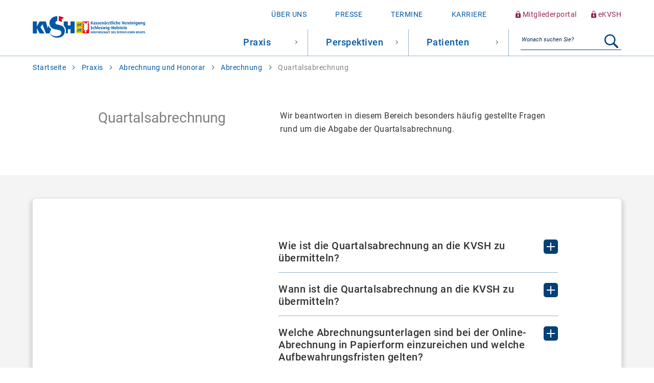

--- FILE ---
content_type: text/html; charset=utf-8
request_url: https://www.kvsh.de/praxis/abrechnung-und-honorar/abrechnung/quartalsabrechnung
body_size: 19612
content:
<!DOCTYPE html>
<html lang="de">
<head>

<meta charset="utf-8">
<!-- 
	This website is powered by TYPO3 - inspiring people to share!
	TYPO3 is a free open source Content Management Framework initially created by Kasper Skaarhoj and licensed under GNU/GPL.
	TYPO3 is copyright 1998-2026 of Kasper Skaarhoj. Extensions are copyright of their respective owners.
	Information and contribution at https://typo3.org/
-->



<title>KVSH - Quartalsabrechnung</title>
<meta name="generator" content="TYPO3 CMS">
<meta name="viewport" content="initial-scale=1.0, width=device-width">
<meta name="twitter:card" content="summary">


<link rel="stylesheet" href="/typo3temp/assets/css/99337589528f0c397fa2c51076448026.css?1732611801" media="all">
<link rel="stylesheet" href="/_assets/dc2a61922c9e4e40c3e5c4b5eb2f2579/Css/main.css?1751006973" media="all">




<script src="/_assets/d425bb2db7e7b03dfeee264738987a30/Js/menu.js?1748439032"></script>
<script src="/_assets/dc2a61922c9e4e40c3e5c4b5eb2f2579/JavaScript/slider.js?1732527086"></script>
<script src="/_assets/dc2a61922c9e4e40c3e5c4b5eb2f2579/JavaScript/collapse.js?1732527086"></script>
<script src="/_assets/dc2a61922c9e4e40c3e5c4b5eb2f2579/JavaScript/minisearch.js?1743516893"></script>



<script type="text/javascript">var Menu = {"tree":[{"id":2,"title":"Praxis","url":"\/praxis","target":"","subtitle":"","nav_title":"","doktype":1,"isCurrent":false,"children":[{"id":35,"title":"Abrechnung und Honorar","url":"\/praxis\/abrechnung-und-honorar","target":"","subtitle":"","nav_title":"","doktype":1,"isCurrent":false,"children":[{"id":268,"title":"Abrechnung","url":"\/praxis\/abrechnung-und-honorar\/abrechnung","target":"","subtitle":"","nav_title":"","doktype":1,"isCurrent":false,"children":[{"id":2719,"title":"Hybrid-DRG","url":"\/praxis\/vertraege\/hybrid-drg-1","target":"","subtitle":"Hybrid-DRG","nav_title":"Hybrid-DRG","doktype":1,"isCurrent":false,"children":[]},{"id":1534,"title":"Kodierunterst\u00fctzung","url":"\/praxis\/abrechnung-und-honorar\/abrechnung\/kodierunterstuetzung","target":"","subtitle":"","nav_title":"","doktype":1,"isCurrent":false,"children":[]},{"id":672,"title":"Abrechnung aktuell","url":"\/praxis\/abrechnung-und-honorar\/abrechnung\/aktuell","target":"","subtitle":"","nav_title":"","doktype":1,"isCurrent":false,"children":[]},{"id":269,"title":"Quartalsabrechnung","url":"\/praxis\/abrechnung-und-honorar\/abrechnung\/quartalsabrechnung","target":"","subtitle":"","nav_title":"","doktype":1,"isCurrent":true,"children":[]},{"id":801,"title":"EBM-Reform 2020","url":"\/praxis\/abrechnung-und-honorar\/abrechnung\/ebm-zum-1-april-2020","target":"","subtitle":"","nav_title":"","doktype":1,"isCurrent":false,"children":[]},{"id":355,"title":"Hilfen zur Abrechnung","url":"\/praxis\/abrechnung-und-honorar\/abrechnung\/hilfen-zur-abrechnung","target":"","subtitle":"","nav_title":"","doktype":1,"isCurrent":false,"children":[]},{"id":571,"title":"Terminservice- und Versorgungsgesetz","url":"\/praxis\/abrechnung-und-honorar\/abrechnung\/terminservice-und-versorgungsgesetz","target":"","subtitle":"","nav_title":"","doktype":1,"isCurrent":false,"children":[]},{"id":356,"title":"Weitere Informationen","url":"\/praxis\/abrechnung-und-honorar\/abrechnung\/weitere-informationen","target":"","subtitle":"","nav_title":"","doktype":1,"isCurrent":false,"children":[]},{"id":2122,"title":"ARCHIV: Coronavirus-Testverordnung (TestV)","url":"\/praxis\/abrechnung-und-honorar\/corona-testverordnung-testv-1-1","target":"","subtitle":"","nav_title":"","doktype":1,"isCurrent":false,"children":[]},{"id":2123,"title":"ARCHIV: Coronavirus-Impfverordnung","url":"\/praxis\/abrechnung-und-honorar\/coronavirus-impfverordnung-1","target":"","subtitle":"","nav_title":"","doktype":1,"isCurrent":false,"children":[]}]},{"id":761,"title":"Punktzahlvolumen (HVM-Team)","url":"\/praxis\/abrechnung-und-honorar\/punktzahlvolumen","target":"","subtitle":"","nav_title":"","doktype":1,"isCurrent":false,"children":[{"id":239,"title":"HVM-Team","url":"\/praxis\/abrechnung-und-honorar\/punktzahlvolumen\/hvm-team","target":"","subtitle":"","nav_title":"","doktype":1,"isCurrent":false,"children":[]},{"id":242,"title":"Arztgruppenwerte","url":"\/praxis\/abrechnung-und-honorar\/punktzahlvolumen\/arztgruppenwerte","target":"","subtitle":"","nav_title":"","doktype":1,"isCurrent":false,"children":[]},{"id":2172,"title":"aMGV-Liste","url":"\/praxis\/abrechnung-und-honorar\/punktzahlvolumen\/amgv-liste","target":"","subtitle":"","nav_title":"","doktype":1,"isCurrent":false,"children":[]},{"id":241,"title":"PZV-Berechnung","url":"\/praxis\/abrechnung-und-honorar\/punktzahlvolumen\/pzv-berechnung","target":"","subtitle":"","nav_title":"","doktype":1,"isCurrent":false,"children":[]},{"id":243,"title":"H\u00e4ufig gestellte Fragen","url":"\/praxis\/abrechnung-und-honorar\/punktzahlvolumen\/haeufig-gestellte-fragen","target":"","subtitle":"","nav_title":"","doktype":1,"isCurrent":false,"children":[]}]}]},{"id":237,"title":"\u00c4rztlicher Bereitschaftsdienst","url":"\/praxis\/praxisfuehrung\/aerztlicher-bereitschaftsdienst","target":"","subtitle":"","nav_title":"","doktype":1,"isCurrent":false,"children":[]},{"id":36,"title":"IT in der Praxis (eHealth)","url":"\/praxis\/it-in-der-praxis","target":"","subtitle":"","nav_title":"","doktype":1,"isCurrent":false,"children":[{"id":1192,"title":"Telematikinfrastruktur","url":"\/praxis\/it-in-der-praxis\/telematikinfrastruktur-1","target":"","subtitle":"","nav_title":"","doktype":1,"isCurrent":false,"children":[{"id":1200,"title":"Allgemeines","url":"\/praxis\/it-in-der-praxis\/telematikinfrastruktur-1\/aktuelles-ti","target":"","subtitle":"","nav_title":"","doktype":1,"isCurrent":false,"children":[]},{"id":2032,"title":"TI-Finanzierung","url":"\/praxis\/it-in-der-praxis\/telematikinfrastruktur-1\/ti-finanzierung","target":"","subtitle":"","nav_title":"","doktype":1,"isCurrent":false,"children":[]},{"id":1193,"title":"eArztbrief","url":"\/eab","target":"","subtitle":"","nav_title":"","doktype":1,"isCurrent":false,"children":[]},{"id":1195,"title":"eAU","url":"\/eau","target":"","subtitle":"","nav_title":"","doktype":1,"isCurrent":false,"children":[]},{"id":1673,"title":"eHBA","url":"\/ehba","target":"","subtitle":"","nav_title":"","doktype":1,"isCurrent":false,"children":[]},{"id":1196,"title":"eMP","url":"\/emp","target":"","subtitle":"","nav_title":"","doktype":1,"isCurrent":false,"children":[]},{"id":2383,"title":"ePA f\u00fcr alle (ePA 3.0)","url":"\/epa","target":"","subtitle":"","nav_title":"","doktype":1,"isCurrent":false,"children":[]},{"id":1198,"title":"eRezept","url":"\/erezept","target":"","subtitle":"","nav_title":"","doktype":1,"isCurrent":false,"children":[]},{"id":1199,"title":"KIM","url":"\/praxis\/it-in-der-praxis\/telematikinfrastruktur-1\/kim","target":"","subtitle":"","nav_title":"","doktype":1,"isCurrent":false,"children":[]},{"id":1197,"title":"Notfalldatenmanagement","url":"\/praxis\/it-in-der-praxis\/telematikinfrastruktur-1\/notfalldatenmanagement","target":"","subtitle":"","nav_title":"","doktype":1,"isCurrent":false,"children":[]},{"id":2343,"title":"TI-Messenger (TIM)","url":"\/praxis\/it-in-der-praxis\/telematikinfrastruktur-1\/ti-messenger-tim","target":"","subtitle":"","nav_title":"","doktype":1,"isCurrent":false,"children":[]}]},{"id":336,"title":"eAbrechnungsCheck","url":"\/praxis\/it-in-der-praxis\/eabrechnungscheck","target":"","subtitle":"","nav_title":"","doktype":1,"isCurrent":false,"children":[]},{"id":2810,"title":"Austausch SMCB, eHBA, Konnektoren aufgrund auslaufender Verschl\u00fcsselungsverfahren zum 01.01.2026","url":"\/praxis\/it-in-der-praxis\/austausch","target":"","subtitle":"","nav_title":"","doktype":1,"isCurrent":false,"children":[]},{"id":2254,"title":"IT-Sicherheitsrichtline","url":"\/praxis\/it-in-der-praxis\/it-sicherheitsrichtline","target":"","subtitle":"IT Sicherheitsrichtline","nav_title":"","doktype":1,"isCurrent":false,"children":[]},{"id":2341,"title":"Digitale Gesundheitsanwendungen (DiGA)","url":"\/praxis\/it-in-der-praxis\/digitale-gesundheitsanwendungen-diga","target":"","subtitle":"","nav_title":"","doktype":1,"isCurrent":false,"children":[]},{"id":711,"title":"Datenschutz-Grundverordnung","url":"\/praxis\/praxisfuehrung\/datenschutz-grundverordnung","target":"","subtitle":"","nav_title":"","doktype":1,"isCurrent":false,"children":[]},{"id":2342,"title":"Videosprechstunde","url":"\/praxis\/it-in-der-praxis\/videosprechstunde","target":"","subtitle":"","nav_title":"","doktype":1,"isCurrent":false,"children":[]}]},{"id":30,"title":"Praxisb\u00f6rse - Freie Arztsitze - Ausschreibungen","url":"\/praxisboerse","target":"","subtitle":"","nav_title":"","doktype":1,"isCurrent":false,"children":[]},{"id":38,"title":"Praxisf\u00fchrung","url":"\/praxis\/praxisfuehrung","target":"","subtitle":"","nav_title":"","doktype":1,"isCurrent":false,"children":[{"id":585,"title":"Newsletter","url":"\/praxis\/praxisfuehrung\/newsletter","target":"","subtitle":"","nav_title":"","doktype":1,"isCurrent":false,"children":[{"id":1332,"title":"Newsletter-Abonnement","url":"\/newsletter-abonnement","target":"","subtitle":"","nav_title":"","doktype":1,"isCurrent":false,"children":[]}]},{"id":2692,"title":"HAFA","url":"\/praxis\/praxisfuehrung\/hafa","target":"","subtitle":"","nav_title":"","doktype":1,"isCurrent":false,"children":[]},{"id":101,"title":"Formulare","url":"\/praxis\/praxisfuehrung\/formulare","target":"","subtitle":"","nav_title":"","doktype":1,"isCurrent":false,"children":[]},{"id":244,"title":"Bekanntmachungen der KVSH","url":"\/praxis\/praxisfuehrung\/bekanntmachungen-der-kvsh","target":"","subtitle":"","nav_title":"","doktype":1,"isCurrent":false,"children":[]},{"id":1746,"title":"Long-COVID Netzwerk","url":"\/praxis\/praxisfuehrung\/long-covid-netzwerk","target":"","subtitle":"","nav_title":"","doktype":1,"isCurrent":false,"children":[{"id":1398,"title":"Covid-Impfungen","url":"\/corona\/covid-impfungen","target":"","subtitle":"","nav_title":"","doktype":1,"isCurrent":false,"children":[]}]},{"id":2464,"title":"Vertretungen","url":"\/praxis\/praxisfuehrung\/vertretungen","target":"","subtitle":"","nav_title":"","doktype":1,"isCurrent":false,"children":[]},{"id":1742,"title":"Medizinische Versorgung von ukrainischen Staatsangeh\u00f6rigen","url":"\/praxis\/praxisfuehrung\/medizinische-versorgung-von-ukrainischen-staatsangehoerigen","target":"","subtitle":"","nav_title":"","doktype":1,"isCurrent":false,"children":[]},{"id":2401,"title":"Hitzeschutz","url":"\/praxis\/hitzeschutz","target":"","subtitle":"","nav_title":"","doktype":1,"isCurrent":false,"children":[]},{"id":2143,"title":"Datenschutz-Grundverordnung (DS-GVO)","url":"\/praxis\/praxisfuehrung\/datenschutz-grundverordnung-ds-gvo","target":"","subtitle":"","nav_title":"","doktype":1,"isCurrent":false,"children":[]},{"id":1532,"title":"Umfragen","url":"\/praxis\/praxisfuehrung\/umfragen","target":"","subtitle":"","nav_title":"","doktype":1,"isCurrent":false,"children":[]}]},{"id":15,"title":"Qualit\u00e4t und Fortbildung","url":"\/praxis\/qualitaet-und-fortbildung","target":"","subtitle":"","nav_title":"","doktype":1,"isCurrent":false,"children":[{"id":179,"title":"Genehmigungspflichtige Leistungen","url":"\/genehmigungsantraege","target":"","subtitle":"","nav_title":"","doktype":1,"isCurrent":false,"children":[{"id":536,"title":"Abkl\u00e4rungskolposkopie","url":"\/genehmigungsantraege\/abklaerungskolposkopie","target":"","subtitle":"","nav_title":"","doktype":1,"isCurrent":false,"children":[]},{"id":180,"title":"Akupunktur","url":"\/genehmigungsantraege\/akupunktur","target":"","subtitle":"","nav_title":"","doktype":1,"isCurrent":false,"children":[]},{"id":260,"title":"Ambulantes Operieren","url":"\/genehmigungsantraege\/ambulantes-operieren","target":"","subtitle":"","nav_title":"","doktype":1,"isCurrent":false,"children":[]},{"id":1943,"title":"Ambulante Komplexversorgung von schwer psychisch erkrankten Erwachsenen (KSVPsych-RL)","url":"\/genehmigungsantraege\/ambulante-komplexversorgung-bei-psychischen-erkrankungen","target":"","subtitle":"","nav_title":"","doktype":1,"isCurrent":false,"children":[]},{"id":2703,"title":"Ambulante Komplexversorgung von schwer psychisch erkrankten Kindern und Jugendlichen (KJ-KSVPsych-RL)","url":"\/genehmigungsantraege\/ambulante-komplexversorgung-bei-psychischen-erkrankungen-1","target":"","subtitle":"","nav_title":"","doktype":1,"isCurrent":false,"children":[]},{"id":181,"title":"Apherese","url":"\/genehmigungsantraege\/apherese","target":"","subtitle":"","nav_title":"","doktype":1,"isCurrent":false,"children":[]},{"id":261,"title":"Arthroskopie","url":"\/genehmigungsantraege\/arthroskopie","target":"","subtitle":"","nav_title":"","doktype":1,"isCurrent":false,"children":[]},{"id":314,"title":"\u00c4rztlich angeordnete Hilfeleistungen von qualifizierten nicht\u00e4rztlichen Praxisassistenten gem\u00e4\u00df Kapitel 38.3. EBM","url":"\/genehmigungsantraege\/aerztlich-angeordnete-hilfeleistungen-von-qualifizierten-nichtaerztlichen-praxisassistenten-gemaess-kapitel-383-ebm","target":"","subtitle":"","nav_title":"","doktype":1,"isCurrent":false,"children":[]},{"id":2390,"title":"ATMP","url":"\/genehmigungsantraege\/atmp","target":"","subtitle":"","nav_title":"","doktype":1,"isCurrent":false,"children":[]},{"id":2031,"title":"Au\u00dferklinische Intensivpflege","url":"\/praxis\/qualitaet-und-fortbildung\/ausserklinische-intensivpflege","target":"","subtitle":"","nav_title":"","doktype":1,"isCurrent":false,"children":[]},{"id":247,"title":"Balneophototherapie","url":"\/genehmigungsantraege\/balneophototherapie","target":"","subtitle":"","nav_title":"","doktype":1,"isCurrent":false,"children":[]},{"id":2028,"title":"CED BARMER","url":"\/praxis\/qualitaet-und-fortbildung\/ced-barmer","target":"","subtitle":"","nav_title":"","doktype":1,"isCurrent":false,"children":[]},{"id":1900,"title":"CheckUp+","url":"\/genehmigungsantraege\/checkup","target":"","subtitle":"","nav_title":"","doktype":1,"isCurrent":false,"children":[]},{"id":313,"title":"Delegations-Vereinbarung\/Nicht\u00e4rztliche Praxisassistenten","url":"\/genehmigungsantraege\/delegations-vereinbarung\/nichtaerztliche-praxisassistenten","target":"","subtitle":"","nav_title":"","doktype":1,"isCurrent":false,"children":[]},{"id":183,"title":"Diagnostische Positronenemissionstomographie (PET), Diagnostische Positronenemissionstomographie mit Computertomographie (PET\/CT)","url":"\/genehmigungsantraege\/diagnostische-positronenemissionstomographie-pet-diagnostische-positronenemissionstomographie-mit-computertomographie-pet\/ct","target":"","subtitle":"","nav_title":"","doktype":1,"isCurrent":false,"children":[]},{"id":182,"title":"Dialyse","url":"\/genehmigungsantraege\/dialyse","target":"","subtitle":"","nav_title":"","doktype":1,"isCurrent":false,"children":[]},{"id":184,"title":"DMP","url":"\/genehmigungsantraege\/dmp","target":"","subtitle":"","nav_title":"","doktype":1,"isCurrent":false,"children":[]},{"id":185,"title":"D\u00fcnndarm-Kapselendoskopie","url":"\/genehmigungsantraege\/duenndarm-kapselendoskopie","target":"","subtitle":"","nav_title":"","doktype":1,"isCurrent":false,"children":[]},{"id":186,"title":"Extrakorporale Sto\u00dfwellenlithotripsie","url":"\/genehmigungsantraege\/extrakorporale-stosswellenlithotripsie","target":"","subtitle":"","nav_title":"","doktype":1,"isCurrent":false,"children":[]},{"id":390,"title":"Fr\u00fcherkennungsuntersuchungen Kinder","url":"\/genehmigungsantraege\/frueherkennungsuntersuchungen-kinder","target":"","subtitle":"","nav_title":"","doktype":1,"isCurrent":false,"children":[]},{"id":1753,"title":"Fr\u00fchzeitige Diagnostik und Behandlung chronisch obstruktiver Lungenerkrankung (COPD)","url":"\/praxis\/qualitaet-und-fortbildung\/fruehzeitige-diagnostik-und-behandlung-chronisch-obstruktiver-lungenerkrankung-copd","target":"","subtitle":"","nav_title":"","doktype":1,"isCurrent":false,"children":[]},{"id":309,"title":"Fr\u00fchzeitige Diagnostik und Behandlung von Begleiterkrankungen der Hypertonie","url":"\/genehmigungsantraege\/fruehzeitige-diagnostik-und-behandlung-von-begleiterkrankungen-der-hypertonie","target":"","subtitle":"","nav_title":"","doktype":1,"isCurrent":false,"children":[]},{"id":310,"title":"Fr\u00fchzeitige Diagnostik und Behandlung von Begleiterkrankungen des Diabetes mellitus","url":"\/genehmigungsantraege\/fruehzeitige-diagnostik-und-behandlung-von-begleiterkrankungen-des-diabetes-mellitus","target":"","subtitle":"","nav_title":"","doktype":1,"isCurrent":false,"children":[]},{"id":311,"title":"Funktionsst\u00f6rung der Hand","url":"\/genehmigungsantraege\/funktionsstoerung-der-hand","target":"","subtitle":"","nav_title":"","doktype":1,"isCurrent":false,"children":[]},{"id":187,"title":"Geriatrie","url":"\/genehmigungsantraege\/geriatrie","target":"","subtitle":"","nav_title":"","doktype":1,"isCurrent":false,"children":[]},{"id":308,"title":"Gestationsdiabetes","url":"\/genehmigungsantraege\/gestationsdiabetes","target":"","subtitle":"","nav_title":"","doktype":1,"isCurrent":false,"children":[]},{"id":188,"title":"Gesund schwanger","url":"\/genehmigungsantraege\/gesund-schwanger","target":"","subtitle":"","nav_title":"","doktype":1,"isCurrent":false,"children":[]},{"id":317,"title":"Hallo Baby","url":"\/genehmigungsantraege\/hallo-baby","target":"","subtitle":"","nav_title":"","doktype":1,"isCurrent":false,"children":[]},{"id":385,"title":"Hausarztzentrierte Versorgung","url":"\/genehmigungsantraege\/hausarztzentrierte-versorgung","target":"","subtitle":"","nav_title":"","doktype":1,"isCurrent":false,"children":[]},{"id":189,"title":"Hautkrebs-Screening","url":"\/genehmigungsantraege\/hautkrebs-screening","target":"","subtitle":"","nav_title":"","doktype":1,"isCurrent":false,"children":[]},{"id":190,"title":"Histopathologie","url":"\/genehmigungsantraege\/histopathologie","target":"","subtitle":"","nav_title":"","doktype":1,"isCurrent":false,"children":[]},{"id":320,"title":"HIV-Pr\u00e4expositionsprophylaxe","url":"\/genehmigungsantraege\/hiv-praeexpositionsprophylaxe","target":"","subtitle":"","nav_title":"","doktype":1,"isCurrent":false,"children":[]},{"id":319,"title":"HIV\/AIDS","url":"\/genehmigungsantraege\/hiv\/aids","target":"","subtitle":"","nav_title":"","doktype":1,"isCurrent":false,"children":[]},{"id":330,"title":"Hom\u00f6opathie","url":"\/genehmigungsantraege\/homoeopathie","target":"","subtitle":"","nav_title":"","doktype":1,"isCurrent":false,"children":[]},{"id":191,"title":"H\u00f6rger\u00e4teversorgung Jugendliche und Erwachsene","url":"\/genehmigungsantraege\/hoergeraeteversorgung-jugendliche-und-erwachsene","target":"","subtitle":"","nav_title":"","doktype":1,"isCurrent":false,"children":[]},{"id":312,"title":"H\u00f6rger\u00e4teversorgung S\u00e4uglinge, Kleinkindern und Kindern","url":"\/genehmigungsantraege\/hoergeraeteversorgung-saeuglinge-kleinkindern-und-kindern","target":"","subtitle":"","nav_title":"","doktype":1,"isCurrent":false,"children":[]},{"id":331,"title":"Hyperbare Sauerstofftherapie","url":"\/genehmigungsantraege\/hyperbare-sauerstofftherapie","target":"","subtitle":"","nav_title":"","doktype":1,"isCurrent":false,"children":[]},{"id":192,"title":"Interventionelle Radiologie","url":"\/genehmigungsantraege\/interventionelle-radiologie","target":"","subtitle":"","nav_title":"","doktype":1,"isCurrent":false,"children":[]},{"id":328,"title":"Intravitreale Medikamenteneingabe","url":"\/genehmigungsantraege\/intraviterale-medikamenteneingabe","target":"","subtitle":"","nav_title":"","doktype":1,"isCurrent":false,"children":[]},{"id":193,"title":"Invasive Kardiologie","url":"\/genehmigungsantraege\/invasive-kardiologie","target":"","subtitle":"","nav_title":"","doktype":1,"isCurrent":false,"children":[]},{"id":194,"title":"Kernspintomographie","url":"\/genehmigungsantraege\/kernspintomographie","target":"","subtitle":"","nav_title":"","doktype":1,"isCurrent":false,"children":[]},{"id":316,"title":"Koloskopie","url":"\/genehmigungsantraege\/koloskopie","target":"","subtitle":"","nav_title":"","doktype":1,"isCurrent":false,"children":[]},{"id":329,"title":"K\u00fcnstliche Befruchtung","url":"\/genehmigungsantraege\/kuenstliche-befruchtung","target":"","subtitle":"","nav_title":"","doktype":1,"isCurrent":false,"children":[]},{"id":195,"title":"Kurative Mammographie","url":"\/genehmigungsantraege\/kurative-mammographie","target":"","subtitle":"","nav_title":"","doktype":1,"isCurrent":false,"children":[]},{"id":197,"title":"Langzeit-EKG","url":"\/genehmigungsantraege\/langzeit-ekg","target":"","subtitle":"","nav_title":"","doktype":1,"isCurrent":false,"children":[]},{"id":332,"title":"Laserbehandlung  bei benignem Prostatasyndrom","url":"\/genehmigungsantraege\/laserbehandlung-bei-benignem-prostatasyndrom","target":"","subtitle":"","nav_title":"","doktype":1,"isCurrent":false,"children":[]},{"id":1285,"title":"Liposuktion bei Lip\u00f6dem im Stadium III","url":"\/genehmigungsantraege\/liposuktion-bei-lipoedem-im-stadium-iii","target":"","subtitle":"","nav_title":"","doktype":1,"isCurrent":false,"children":[]},{"id":2479,"title":"M\u00e4dchensprechstunde","url":"\/genehmigungsantraege\/maedchensprechstunde","target":"","subtitle":"","nav_title":"","doktype":1,"isCurrent":false,"children":[]},{"id":301,"title":"Mammographie-Screening","url":"\/praxis\/qualitaet-und-fortbildung\/mammographie-screening","target":"","subtitle":"","nav_title":"","doktype":1,"isCurrent":false,"children":[]},{"id":246,"title":"Manuelle Medizin","url":"\/genehmigungsantraege\/chirotherapie","target":"","subtitle":"","nav_title":"","doktype":1,"isCurrent":false,"children":[]},{"id":199,"title":"Molekulargenetik","url":"\/genehmigungsantraege\/molekulargenetik","target":"","subtitle":"","nav_title":"","doktype":1,"isCurrent":false,"children":[]},{"id":200,"title":"MR-Angiographie","url":"\/genehmigungsantraege\/mr-angiographie","target":"","subtitle":"","nav_title":"","doktype":1,"isCurrent":false,"children":[]},{"id":201,"title":"MRSA","url":"\/genehmigungsantraege\/mrsa","target":"","subtitle":"","nav_title":"","doktype":1,"isCurrent":false,"children":[]},{"id":202,"title":"Nekrosenabtragung","url":"\/genehmigungsantraege\/nekrosenabtragung","target":"","subtitle":"","nav_title":"","doktype":1,"isCurrent":false,"children":[]},{"id":203,"title":"Neuropsychologische Therapie","url":"\/genehmigungsantraege\/neuropsychologische-therapie","target":"","subtitle":"","nav_title":"","doktype":1,"isCurrent":false,"children":[]},{"id":204,"title":"Nuklearmedizin","url":"\/genehmigungsantraege\/nuklearmedizin","target":"","subtitle":"","nav_title":"","doktype":1,"isCurrent":false,"children":[]},{"id":333,"title":"Onkologie","url":"\/genehmigungsantraege\/onkologie","target":"","subtitle":"","nav_title":"","doktype":1,"isCurrent":false,"children":[]},{"id":205,"title":"Otoakustische Emmissionen","url":"\/genehmigungsantraege\/otoakustische-emmissionen","target":"","subtitle":"","nav_title":"","doktype":1,"isCurrent":false,"children":[]},{"id":315,"title":"Palliativmedizin","url":"\/genehmigungsantraege\/palliativmedizin","target":"","subtitle":"","nav_title":"","doktype":1,"isCurrent":false,"children":[]},{"id":349,"title":"Photodynamische Therapie am Augenhintergrund","url":"\/genehmigungsantraege\/photodynamische-therapie-am-augenhintergrund","target":"","subtitle":"","nav_title":"","doktype":1,"isCurrent":false,"children":[]},{"id":347,"title":"Phototherapeutische Keratektomie","url":"\/genehmigungsantraege\/phototherapeutische-keratektomie","target":"","subtitle":"","nav_title":"","doktype":1,"isCurrent":false,"children":[]},{"id":346,"title":"Physikalische Therapie","url":"\/genehmigungsantraege\/physikalische-therapie","target":"","subtitle":"","nav_title":"","doktype":1,"isCurrent":false,"children":[]},{"id":207,"title":"Psychosomatische Grundversorgung","url":"\/genehmigungsantraege\/psychosomatische-grundversorgung","target":"","subtitle":"","nav_title":"","doktype":1,"isCurrent":false,"children":[]},{"id":208,"title":"Psychotherapie","url":"\/genehmigungsantraege\/psychotherapie","target":"","subtitle":"","nav_title":"","doktype":1,"isCurrent":false,"children":[]},{"id":1250,"title":"Qualit\u00e4t in der Mammadiagnostik","url":"\/genehmigungsantraege\/qualitaet-in-der-mammadiagnostik","target":"","subtitle":"","nav_title":"","doktype":1,"isCurrent":false,"children":[]},{"id":403,"title":"QuaMaDi","url":"\/genehmigungsantraege\/equamadi","target":"","subtitle":"","nav_title":"","doktype":1,"isCurrent":false,"children":[]},{"id":209,"title":"Radiologie","url":"\/genehmigungsantraege\/radiologie","target":"","subtitle":"","nav_title":"","doktype":1,"isCurrent":false,"children":[]},{"id":210,"title":"Rhythmusimplantat-Kontrolle","url":"\/genehmigungsantraege\/rhythmusimplantat-kontrolle","target":"","subtitle":"","nav_title":"","doktype":1,"isCurrent":false,"children":[]},{"id":206,"title":"Schlafbezogene Atmungsst\u00f6rungen","url":"\/genehmigungsantraege\/schlafbezogene-atmungsstoerungen","target":"","subtitle":"","nav_title":"","doktype":1,"isCurrent":false,"children":[]},{"id":211,"title":"Schmerztherapie","url":"\/genehmigungsantraege\/schmerztherapie","target":"","subtitle":"","nav_title":"","doktype":1,"isCurrent":false,"children":[]},{"id":213,"title":"Sozialp\u00e4diatrie","url":"\/genehmigungsantraege\/sozialpaediatrie","target":"","subtitle":"","nav_title":"","doktype":1,"isCurrent":false,"children":[]},{"id":214,"title":"Sozialpsychiatrie","url":"\/genehmigungsantraege\/sozialpsychiatrie","target":"","subtitle":"","nav_title":"","doktype":1,"isCurrent":false,"children":[]},{"id":215,"title":"Soziotherapie","url":"\/genehmigungsantraege\/soziotherapie","target":"","subtitle":"","nav_title":"","doktype":1,"isCurrent":false,"children":[]},{"id":196,"title":"Spezial-Labor","url":"\/genehmigungsantraege\/spezial-labor","target":"","subtitle":"","nav_title":"","doktype":1,"isCurrent":false,"children":[]},{"id":216,"title":"Strahlentherapie","url":"\/genehmigungsantraege\/strahlentherapie","target":"","subtitle":"","nav_title":"","doktype":1,"isCurrent":false,"children":[]},{"id":217,"title":"Substitution","url":"\/genehmigungsantraege\/substitution","target":"","subtitle":"","nav_title":"","doktype":1,"isCurrent":false,"children":[]},{"id":1678,"title":"Telemonitoring bei Herzinsuffizienz","url":"\/praxis\/qualitaet-und-fortbildung\/telemonitoring-bei-herzinsuffizienz","target":"","subtitle":"","nav_title":"","doktype":1,"isCurrent":false,"children":[]},{"id":335,"title":"transurethrale Botulinumtoxin-Therapie","url":"\/genehmigungsantraege\/transurthrale-botulinumtoxin-therapie","target":"","subtitle":"","nav_title":"","doktype":1,"isCurrent":false,"children":[]},{"id":212,"title":"Ultraschall","url":"\/genehmigungsantraege\/sonographie","target":"","subtitle":"","nav_title":"","doktype":1,"isCurrent":false,"children":[]},{"id":218,"title":"Vakuumbiopsie","url":"\/genehmigungsantraege\/vakuumbiopsie","target":"","subtitle":"","nav_title":"","doktype":1,"isCurrent":false,"children":[]},{"id":219,"title":"Zervix-Zytologie","url":"\/genehmigungsantraege\/zervix-zytologie","target":"","subtitle":"","nav_title":"","doktype":1,"isCurrent":false,"children":[]},{"id":220,"title":"Zweitmeinungsverfahren","url":"\/genehmigungsantraege\/zweitmeinungsverfahren","target":"","subtitle":"","nav_title":"","doktype":1,"isCurrent":false,"children":[]}]},{"id":2489,"title":"Qualit\u00e4tsmanagement","url":"\/praxis\/qualitaet-und-fortbildung\/qualitaetsmanagement","target":"","subtitle":"","nav_title":"","doktype":1,"isCurrent":false,"children":[{"id":2854,"title":"QM Stichprobe 2025","url":"\/qm2025","target":"","subtitle":"","nav_title":"","doktype":1,"isCurrent":false,"children":[]}]},{"id":2488,"title":"Hygiene und Medizinprodukte","url":"\/praxis\/qualitaet-und-fortbildung\/hygiene-und-medizinprodukte-1","target":"","subtitle":"","nav_title":"","doktype":1,"isCurrent":false,"children":[]},{"id":224,"title":"Fortbildungspflicht nach \u00a7 95d SGB V","url":"\/praxis\/qualitaet-und-fortbildung\/fortbildungspflicht-nach-95d-sgb-v","target":"","subtitle":"","nav_title":"","doktype":1,"isCurrent":false,"children":[]},{"id":229,"title":"Qualit\u00e4tszirkel","url":"\/praxis\/qualitaet-und-fortbildung\/qualitaetszirkel","target":"","subtitle":"","nav_title":"","doktype":1,"isCurrent":false,"children":[]},{"id":2362,"title":"SQS","url":"\/sqs","target":"","subtitle":"","nav_title":"sektoren\u00fcbergreifende Qualit\u00e4tssicherung (sQS)","doktype":1,"isCurrent":false,"children":[]},{"id":1701,"title":"Fortbildungen: Hinweise auf Kurse, Seminare und Weiterbildungen","url":"\/praxis\/qualitaet-und-fortbildung\/fortbildungen-kurshinweise","target":"","subtitle":"","nav_title":"","doktype":1,"isCurrent":false,"children":[]}]},{"id":39,"title":"Rechtsvorschriften","url":"\/praxis\/rechtsvorschriften","target":"","subtitle":"","nav_title":"","doktype":1,"isCurrent":false,"children":[{"id":697,"title":"Disziplinarordnung","url":"\/praxis\/rechtsvorschriften\/disziplinarordnung","target":"","subtitle":"","nav_title":"","doktype":1,"isCurrent":false,"children":[]},{"id":698,"title":"Entsch\u00e4digungsregelungen Teil I","url":"\/praxis\/rechtsvorschriften\/entschaedigungsregelungen-teil-i","target":"","subtitle":"","nav_title":"","doktype":1,"isCurrent":false,"children":[]},{"id":707,"title":"Entsch\u00e4digungsregelungen Teil II","url":"\/praxis\/rechtsvorschriften\/entschaedigungsregelungen-teil-ii","target":"","subtitle":"","nav_title":"","doktype":1,"isCurrent":false,"children":[]},{"id":699,"title":"Gesch\u00e4ftsordnung der Abgeordnetenversammlung","url":"\/praxis\/rechtsvorschriften\/geschaeftsordnung-der-abgeordnetenversammlung","target":"","subtitle":"","nav_title":"","doktype":1,"isCurrent":false,"children":[]},{"id":693,"title":"Honorarabrechnungsordnung (HAO)","url":"\/praxis\/rechtsvorschriften\/honorarabrechnungsordnung-hao","target":"","subtitle":"","nav_title":"","doktype":1,"isCurrent":false,"children":[]},{"id":358,"title":"Honorarverteilungsma\u00dfstab (HVM)","url":"\/praxis\/rechtsvorschriften\/honorarverteilungsmassstab-hvm","target":"","subtitle":"","nav_title":"","doktype":1,"isCurrent":false,"children":[]},{"id":701,"title":"Notdienstsatzung","url":"\/praxis\/rechtsvorschriften\/notdienstsatzung","target":"","subtitle":"","nav_title":"","doktype":1,"isCurrent":false,"children":[]},{"id":702,"title":"Satzung","url":"\/praxis\/rechtsvorschriften\/satzung","target":"","subtitle":"","nav_title":"","doktype":1,"isCurrent":false,"children":[]},{"id":683,"title":"Statut","url":"\/praxis\/rechtsvorschriften\/statut","target":"","subtitle":"","nav_title":"","doktype":1,"isCurrent":false,"children":[]},{"id":684,"title":"Strukturfonds","url":"\/praxis\/rechtsvorschriften\/strukturfonds","target":"","subtitle":"","nav_title":"","doktype":1,"isCurrent":false,"children":[]},{"id":685,"title":"Wahlordnung","url":"\/praxis\/rechtsvorschriften\/wahlordnung","target":"","subtitle":"","nav_title":"","doktype":1,"isCurrent":false,"children":[]}]},{"id":40,"title":"Verordnungen","url":"\/praxis\/verordnungen","target":"","subtitle":"","nav_title":"","doktype":1,"isCurrent":false,"children":[{"id":140,"title":"Arzneimittel","url":"\/praxis\/verordnungen\/arzneimittel","target":"","subtitle":"","nav_title":"","doktype":1,"isCurrent":false,"children":[]},{"id":146,"title":"H\u00e4usliche Krankenpflege","url":"\/praxis\/verordnungen\/haeusliche-krankenpflege","target":"","subtitle":"","nav_title":"","doktype":1,"isCurrent":false,"children":[]},{"id":141,"title":"Heilmittel","url":"\/praxis\/verordnungen\/heilmittel","target":"","subtitle":"","nav_title":"","doktype":1,"isCurrent":false,"children":[]},{"id":142,"title":"Hilfsmittel","url":"\/praxis\/verordnungen\/hilfsmittel","target":"","subtitle":"","nav_title":"","doktype":1,"isCurrent":false,"children":[]},{"id":145,"title":"Impfen","url":"\/praxis\/verordnungen\/impfen","target":"","subtitle":"","nav_title":"","doktype":1,"isCurrent":false,"children":[]},{"id":245,"title":"Kodierung ICD-10","url":"\/praxis\/verordnungen\/kodierung-icd10","target":"","subtitle":"","nav_title":"","doktype":1,"isCurrent":false,"children":[]},{"id":143,"title":"Krankentransporte","url":"\/praxis\/verordnungen\/krankentransporte","target":"","subtitle":"","nav_title":"","doktype":1,"isCurrent":false,"children":[]},{"id":144,"title":"Sprechstundenbedarf","url":"\/praxis\/verordnungen\/sprechstundenbedarf","target":"","subtitle":"","nav_title":"","doktype":1,"isCurrent":false,"children":[]},{"id":2086,"title":"Downloads","url":"\/praxis\/downloads","target":"","subtitle":"","nav_title":"","doktype":1,"isCurrent":false,"children":[]}]},{"id":3,"title":"Vertr\u00e4ge","url":"\/praxis\/vertraege","target":"","subtitle":"","nav_title":"","doktype":1,"isCurrent":false,"children":[{"id":2360,"title":"Ambulante Operationen","url":"\/praxis\/vertraege\/ambulante-operationen","target":"","subtitle":"Ambulante Operationen","nav_title":"Ambulante Operationen","doktype":1,"isCurrent":false,"children":[{"id":2361,"title":"AOP-Archiv","url":"\/praxis\/vertraege\/ambulante-operationen\/aop-archiv-1","target":"","subtitle":"","nav_title":"","doktype":1,"isCurrent":false,"children":[]}]},{"id":306,"title":"Arzneimittelvertr\u00e4ge","url":"\/praxis\/vertraege\/arzneimittelvertraege","target":"","subtitle":"","nav_title":"","doktype":1,"isCurrent":false,"children":[]},{"id":2024,"title":"CED BARMER","url":"\/praxis\/ced-barmer","target":"","subtitle":"","nav_title":"","doktype":1,"isCurrent":false,"children":[]},{"id":302,"title":"Diabetisches Fu\u00dfsyndrom","url":"\/praxis\/vertraege\/diabetisches-fusssyndrom","target":"","subtitle":"","nav_title":"","doktype":1,"isCurrent":false,"children":[]},{"id":111,"title":"DMP","url":"\/praxis\/vertraege\/dmp","target":"","subtitle":"","nav_title":"","doktype":1,"isCurrent":false,"children":[{"id":254,"title":"DMP Asthma bronchiale","url":"\/praxis\/vertraege\/dmp\/dmp-asthma-bronchiale","target":"","subtitle":"","nav_title":"","doktype":1,"isCurrent":false,"children":[]},{"id":255,"title":"DMP Brustkrebs","url":"\/praxis\/vertraege\/dmp\/dmp-brustkrebs","target":"","subtitle":"","nav_title":"","doktype":1,"isCurrent":false,"children":[]},{"id":256,"title":"DMP COPD","url":"\/praxis\/vertraege\/dmp\/dmp-copd","target":"","subtitle":"","nav_title":"","doktype":1,"isCurrent":false,"children":[]},{"id":257,"title":"DMP Diabetes mellitus Typ 1","url":"\/praxis\/vertraege\/dmp\/dmp-diabetes-typ-1","target":"","subtitle":"","nav_title":"","doktype":1,"isCurrent":false,"children":[]},{"id":258,"title":"DMP Diabetes mellitus Typ 2","url":"\/praxis\/vertraege\/dmp\/dmp-diabetes-typ-2","target":"","subtitle":"","nav_title":"","doktype":1,"isCurrent":false,"children":[]},{"id":259,"title":"DMP Koronare Herzkrankheit (KHK)","url":"\/praxis\/vertraege\/dmp\/dmp-khk","target":"","subtitle":"","nav_title":"","doktype":1,"isCurrent":false,"children":[]},{"id":2142,"title":"DMP Osteoporose","url":"\/praxis\/vertraege\/dmp-osteoporose","target":"","subtitle":"","nav_title":"","doktype":1,"isCurrent":false,"children":[]},{"id":2608,"title":"DMP Rheumatoide Arthritis","url":"\/praxis\/vertraege\/dmp\/dmp-rheumatoide-arthritis","target":"","subtitle":"","nav_title":"","doktype":1,"isCurrent":false,"children":[]}]},{"id":113,"title":"Fr\u00fcherkennungsuntersuchungen Kinder\/Jugendliche","url":"\/praxis\/vertraege\/frueherkennungsuntersuchungen-kinder\/jugendliche","target":"","subtitle":"","nav_title":"","doktype":1,"isCurrent":false,"children":[]},{"id":114,"title":"Fr\u00fchzeitige Diagnostik und Behandlung von Begleiterkrankungen","url":"\/praxis\/vertraege\/fruehzeitige-diagnostik-und-behandlung-von-begleiterkrankungen","target":"","subtitle":"","nav_title":"","doktype":1,"isCurrent":false,"children":[{"id":2238,"title":"Checkup+ Vorsorge+ (AOK NW, KKH)","url":"\/checkup","target":"","subtitle":"","nav_title":"","doktype":1,"isCurrent":false,"children":[]},{"id":1751,"title":"COPD (BKK)","url":"\/praxis\/vertraege\/fruehzeitige-diagnostik-und-behandlung-von-begleiterkrankungen\/copd-bkk","target":"","subtitle":"","nav_title":"","doktype":1,"isCurrent":false,"children":[]},{"id":248,"title":"Diabetes mellitus (DAK, TK HEK, KKH)","url":"\/praxis\/vertraege\/fruehzeitige-diagnostik-und-behandlung-von-begleiterkrankungen\/diabetes-mellitus","target":"","subtitle":"","nav_title":"","doktype":1,"isCurrent":false,"children":[]},{"id":267,"title":"Hypertonie (BKK)","url":"\/praxis\/vertraege\/fruehzeitige-diagnostik-und-behandlung-von-begleiterkrankungen\/hypertonie-bkk","target":"","subtitle":"","nav_title":"","doktype":1,"isCurrent":false,"children":[]},{"id":287,"title":"Hypertonie (DAK, TK, KKH)","url":"\/praxis\/vertraege\/fruehzeitige-diagnostik-und-behandlung-von-begleiterkrankungen\/hypertonie-dak","target":"","subtitle":"","nav_title":"","doktype":1,"isCurrent":false,"children":[]}]},{"id":115,"title":"Gesamtvertr\u00e4ge","url":"\/praxis\/vertraege\/gesamtvertraege","target":"","subtitle":"","nav_title":"","doktype":1,"isCurrent":false,"children":[]},{"id":116,"title":"Gestationsdiabetes","url":"\/praxis\/vertraege\/gestationsdiabetes","target":"","subtitle":"","nav_title":"","doktype":1,"isCurrent":false,"children":[]},{"id":117,"title":"Gesund schwanger","url":"\/praxis\/vertraege\/gesund-schwanger","target":"","subtitle":"","nav_title":"","doktype":1,"isCurrent":false,"children":[]},{"id":118,"title":"Hallo Baby","url":"\/praxis\/vertraege\/hallo-baby","target":"","subtitle":"","nav_title":"","doktype":1,"isCurrent":false,"children":[]},{"id":120,"title":"Hautkrebsscreening","url":"\/praxis\/vertraege\/hautkrebsscreening","target":"","subtitle":"","nav_title":"","doktype":1,"isCurrent":false,"children":[]},{"id":291,"title":"Heilmittelvertr\u00e4ge","url":"\/praxis\/vertraege\/heilmittelvertraege","target":"","subtitle":"","nav_title":"","doktype":1,"isCurrent":false,"children":[]},{"id":121,"title":"Hom\u00f6opathie","url":"\/praxis\/vertraege\/homoeopathie","target":"","subtitle":"","nav_title":"","doktype":1,"isCurrent":false,"children":[{"id":171,"title":"Hom\u00f6opathie IKK classic","url":"\/praxis\/vertraege\/homoeopathie\/ikk-classic","target":"","subtitle":"","nav_title":"","doktype":1,"isCurrent":false,"children":[]},{"id":172,"title":"Hom\u00f6opathie SECURVITA Krankenkasse","url":"\/praxis\/vertraege\/homoeopathie\/securvita-krankenkasse","target":"","subtitle":"","nav_title":"","doktype":1,"isCurrent":false,"children":[]}]},{"id":96,"title":"Honorarvereinbarungen","url":"\/praxis\/vertraege\/honorarvereinbarungen","target":"","subtitle":"","nav_title":"","doktype":1,"isCurrent":false,"children":[]},{"id":2392,"title":"Hybrid-DRG","url":"\/praxis\/vertraege\/hybrid-drg","target":"","subtitle":"Hybrid-DRG","nav_title":"Hybrid-DRG","doktype":1,"isCurrent":false,"children":[{"id":2718,"title":"FAQ Hybrid-DRG","url":"\/praxis\/vertraege\/hybrid-drg\/faq-hybrid-drg","target":"","subtitle":"","nav_title":"","doktype":1,"isCurrent":false,"children":[]}]},{"id":119,"title":"HzV - Hausarztzentrierte Versorgung","url":"\/praxis\/vertraege\/hausarztzentrierte-versorgung","target":"","subtitle":"","nav_title":"","doktype":1,"isCurrent":false,"children":[{"id":272,"title":"HzV-Vertrag Knappschaft","url":"\/praxis\/vertraege\/hausarztzentrierte-versorgung\/knappschaft","target":"","subtitle":"","nav_title":"","doktype":1,"isCurrent":false,"children":[]}]},{"id":122,"title":"Impfungen","url":"\/praxis\/vertraege\/impfungen","target":"","subtitle":"","nav_title":"","doktype":1,"isCurrent":false,"children":[{"id":307,"title":"Impfvereinbarung","url":"\/praxis\/vertraege\/impfungen\/impfvereinbarung","target":"","subtitle":"","nav_title":"","doktype":1,"isCurrent":false,"children":[]}]},{"id":123,"title":"Infektionsscreening in der Schwangerschaft","url":"\/praxis\/vertraege\/infektionsscreening-in-der-schwangerschaft","target":"","subtitle":"","nav_title":"","doktype":1,"isCurrent":false,"children":[]},{"id":2188,"title":"Jugendarbeitsschutzuntersuchungen","url":"\/praxis\/vertraege\/jugendarbeitsschutzuntersuchungen","target":"","subtitle":"","nav_title":"","doktype":1,"isCurrent":false,"children":[]},{"id":2888,"title":"Kinder- und Jugendschutz","url":"\/praxis\/vertraege\/kinder-und-jugendschutz","target":"","subtitle":"","nav_title":"","doktype":1,"isCurrent":false,"children":[]},{"id":2471,"title":"M\u00e4dchensprechstunde M1","url":"\/praxis\/maedchensprechstunde-m1","target":"","subtitle":"","nav_title":"","doktype":1,"isCurrent":false,"children":[]},{"id":125,"title":"Mammographie-Screening","url":"\/praxis\/vertraege\/mammographie-screening","target":"","subtitle":"","nav_title":"","doktype":1,"isCurrent":false,"children":[]},{"id":362,"title":"Onkologie","url":"\/praxis\/vertraege\/onkologie","target":"","subtitle":"","nav_title":"","doktype":1,"isCurrent":false,"children":[]},{"id":456,"title":"Palliativversorgung","url":"\/praxis\/vertraege\/palliativ-medizinischen-versorgung","target":"","subtitle":"","nav_title":"","doktype":1,"isCurrent":false,"children":[]},{"id":2830,"title":"Pflegeheimversorgung","url":"\/praxis\/vertraege\/pflegeheimversorgung","target":"","subtitle":"","nav_title":"","doktype":1,"isCurrent":false,"children":[]},{"id":130,"title":"Praxisnetze","url":"\/praxis\/vertraege\/praxisnetze","target":"","subtitle":"","nav_title":"","doktype":1,"isCurrent":false,"children":[]},{"id":129,"title":"Pr\u00fcfvereinbarungen","url":"\/praxis\/vertraege\/pruefvereinbarung","target":"","subtitle":"","nav_title":"","doktype":1,"isCurrent":false,"children":[]},{"id":1085,"title":"QuaMaDi","url":"\/praxis\/vertraege\/quamadi","target":"","subtitle":"","nav_title":"","doktype":1,"isCurrent":false,"children":[{"id":2603,"title":"QuaMaDi Vertrag (Neu)","url":"\/praxis\/vertraege\/quamadi\/quamadi-vertrag-1","target":"","subtitle":"","nav_title":"","doktype":1,"isCurrent":false,"children":[]},{"id":1219,"title":"Was ist QuaMaDi?","url":"\/praxis\/vertraege\/quamadi\/quamadi-was-ist-quamadi","target":"","subtitle":"","nav_title":"","doktype":1,"isCurrent":false,"children":[]},{"id":1170,"title":"QuaMaDi: Informationen, Schulungen und Formulare f\u00fcr \u00c4rzte","url":"\/praxis\/vertraege\/quamadi\/quamadi-informationen-schulungen-und-formulare-fuer-aerzte","target":"","subtitle":"","nav_title":"","doktype":1,"isCurrent":false,"children":[]},{"id":1169,"title":"Information f\u00fcr Pathologen","url":"\/praxis\/vertraege\/quamadi\/quamadi-information-fuer-pathologen","target":"","subtitle":"","nav_title":"","doktype":1,"isCurrent":false,"children":[]},{"id":1221,"title":"Informationen f\u00fcr \u00c4rzte der Referenzzentren","url":"\/praxis\/vertraege\/quamadi\/quamadi-informationen-fuer-aerzte-der-referenzzentren","target":"","subtitle":"","nav_title":"","doktype":1,"isCurrent":false,"children":[]},{"id":1168,"title":"Information f\u00fcr biopsierende \u00c4rzte","url":"\/praxis\/vertraege\/quamadi\/quamadi-information-fuer-biopsierende-aerzte","target":"","subtitle":"","nav_title":"","doktype":1,"isCurrent":false,"children":[]},{"id":1167,"title":"Information f\u00fcr Radiologen","url":"\/praxis\/vertraege\/quamadi\/quamadi-information-fuer-radiologen","target":"","subtitle":"","nav_title":"","doktype":1,"isCurrent":false,"children":[]},{"id":1166,"title":"Information f\u00fcr Gyn\u00e4kologen","url":"\/praxis\/vertraege\/quamadi\/quamadi-information-fuer-gynaekologen","target":"","subtitle":"","nav_title":"","doktype":1,"isCurrent":false,"children":[]},{"id":1086,"title":"Genehmigung","url":"\/praxis\/vertraege\/quamadi\/quamadi-genehmigung","target":"","subtitle":"","nav_title":"","doktype":1,"isCurrent":false,"children":[]},{"id":1088,"title":"Aktuelles und allgemeine Informationen","url":"\/praxis\/vertraege\/quamadi\/quamadi-aktuelles-newsletter-und-weitere-informationen","target":"","subtitle":"","nav_title":"","doktype":1,"isCurrent":false,"children":[]},{"id":1087,"title":"Technik","url":"\/praxis\/vertraege\/quamadi\/quamadi-technik","target":"","subtitle":"","nav_title":"","doktype":1,"isCurrent":false,"children":[]},{"id":1130,"title":"Unterlagen f\u00fcr Ihre Patientinnen","url":"\/praxis\/vertraege\/quamadi\/quamadi-unterlagen-fuer-ihre-patientinnen","target":"","subtitle":"","nav_title":"","doktype":1,"isCurrent":false,"children":[]}]},{"id":132,"title":"Rheumavereinbarung","url":"\/praxis\/vertraege\/rheumavereinbarung","target":"","subtitle":"","nav_title":"","doktype":1,"isCurrent":false,"children":[]},{"id":274,"title":"Schmerztherapievereinbarung IKK","url":"\/praxis\/vertraege\/schmerztherapie-ikk","target":"","subtitle":"","nav_title":"","doktype":1,"isCurrent":false,"children":[]},{"id":134,"title":"Schwangerschaftsabbr\u00fcche in besonderen F\u00e4llen","url":"\/praxis\/vertraege\/schwangerschaftsabbrueche-in-besonderen-faellen","target":"","subtitle":"","nav_title":"","doktype":1,"isCurrent":false,"children":[]},{"id":1021,"title":"Sonstige Kostentr\u00e4ger","url":"\/praxis\/vertraege\/sonstige-kostentraeger","target":"","subtitle":"","nav_title":"","doktype":1,"isCurrent":false,"children":[]},{"id":135,"title":"Sozialpsychiatrie-Vereinbarung","url":"\/praxis\/vertraege\/sozialpsychiatrie-vereinbarung","target":"","subtitle":"","nav_title":"","doktype":1,"isCurrent":false,"children":[]},{"id":136,"title":"Sprechstundenbedarf","url":"\/praxis\/vertraege\/sprechstundenbedarf","target":"","subtitle":"","nav_title":"","doktype":1,"isCurrent":false,"children":[]},{"id":137,"title":"Tonsillotomie","url":"\/praxis\/vertraege\/tonsillotomie","target":"","subtitle":"","nav_title":"","doktype":1,"isCurrent":false,"children":[]},{"id":138,"title":"Vereinbarung zur Weiterentwicklung der Arzneimittelversorgung und der Wirtschaftlichkeitspr\u00fcfung","url":"\/praxis\/vertraege\/vereinbarung-zur-weiterentwicklung-der-arzneimittelversorgung-und-der-wirtschaftlichkeitspruefung","target":"","subtitle":"","nav_title":"","doktype":1,"isCurrent":false,"children":[]}]},{"id":41,"title":"Zulassung","url":"\/praxis\/zulassung","target":"","subtitle":"","nav_title":"","doktype":1,"isCurrent":false,"children":[{"id":327,"title":"Abteilung Zulassung und Praxisberatung","url":"\/praxis\/zulassung\/abteilung-zulassung-und-praxisberatung","target":"","subtitle":"","nav_title":"","doktype":1,"isCurrent":false,"children":[]},{"id":484,"title":"Antr\u00e4ge, Formulare, Brosch\u00fcren","url":"\/praxis\/zulassung\/antraege-formulare-broschueren","target":"","subtitle":"","nav_title":"","doktype":1,"isCurrent":false,"children":[]},{"id":37,"title":"Ausschreibungen","url":"\/praxis\/zulassung\/ausschreibungen","target":"","subtitle":"","nav_title":"","doktype":1,"isCurrent":false,"children":[]},{"id":483,"title":"Bedarfsplan","url":"\/praxis\/zulassung\/bedarfsplan","target":"","subtitle":"","nav_title":"","doktype":1,"isCurrent":false,"children":[]},{"id":759,"title":"Freie Arztsitze","url":"\/praxis\/zulassung\/freie-arztsitze","target":"","subtitle":"","nav_title":"","doktype":1,"isCurrent":false,"children":[]},{"id":326,"title":"Erm\u00e4chtigungen","url":"\/praxis\/zulassung\/ermaechtigungen","target":"","subtitle":"","nav_title":"","doktype":1,"isCurrent":false,"children":[]},{"id":325,"title":"Zulassungsausschuss","url":"\/praxis\/zulassung\/zulassungsausschuss","target":"","subtitle":"","nav_title":"","doktype":1,"isCurrent":false,"children":[]},{"id":1728,"title":"FAQ Zulassungsausschuss","url":"\/praxis\/zulassung\/faq-zulassungsausschuss","target":"","subtitle":"","nav_title":"","doktype":1,"isCurrent":false,"children":[]},{"id":2469,"title":"FAQ Vertretungen","url":"\/praxis\/zulassung\/faq-vertretungen","target":"","subtitle":"","nav_title":"","doktype":1,"isCurrent":false,"children":[]},{"id":323,"title":"Berufungsausschuss","url":"\/praxis\/zulassung\/berufungsausschuss","target":"","subtitle":"","nav_title":"","doktype":1,"isCurrent":false,"children":[]},{"id":322,"title":"Landesausschuss","url":"\/praxis\/zulassung\/landesausschuss","target":"","subtitle":"","nav_title":"","doktype":1,"isCurrent":false,"children":[]},{"id":324,"title":"Erweiterter Landesausschuss","url":"\/praxis\/zulassung\/erweiterter-landesausschuss","target":"","subtitle":"","nav_title":"","doktype":1,"isCurrent":false,"children":[]},{"id":1958,"title":"Ambulante spezialfach\u00e4rztliche Versorgung","url":"\/praxis\/zulassung\/ambulante-spezialfachaerztliche-versorgung","target":"","subtitle":"","nav_title":"","doktype":1,"isCurrent":false,"children":[]}]}]},{"id":25,"title":"Perspektiven","url":"\/perspektiven","target":"","subtitle":"","nav_title":"","doktype":1,"isCurrent":false,"children":[{"id":236,"title":"Studium","url":"\/perspektiven\/studium","target":"","subtitle":"","nav_title":"","doktype":1,"isCurrent":false,"children":[]},{"id":27,"title":"Weiterbildung","url":"\/perspektiven\/weiterbildung","target":"","subtitle":"","nav_title":"","doktype":1,"isCurrent":false,"children":[]},{"id":266,"title":"Niederlassung","url":"\/perspektiven\/niederlassung","target":"","subtitle":"","nav_title":"","doktype":1,"isCurrent":false,"children":[]},{"id":29,"title":"Nachwuchskampagne \"Mehr.Arzt.Leben!\"","url":"\/perspektiven\/nachwuchskampagne-mehrarztleben","target":"","subtitle":"","nav_title":"","doktype":1,"isCurrent":false,"children":[]},{"id":785,"title":"Lehrpraxen f\u00fcr Allgemeinmedizin","url":"\/lehrpraxen-fuer-allgemeinmedizin","target":"","subtitle":"","nav_title":"","doktype":1,"isCurrent":false,"children":[{"id":786,"title":"Dithmarschen","url":"\/lehrpraxen-fuer-allgemeinmedizin\/dithmarschen","target":"","subtitle":"","nav_title":"","doktype":254,"isCurrent":false,"children":[{"id":2575,"title":"Praxis Dr. Diane Lorenz-Pferdmenges und Thomas Neumann","url":"\/lehrpraxen-fuer-allgemeinmedizin\/praxis-dr-diane-lorenz-pferdmenges-und-thomas-neumann","target":"","subtitle":"","nav_title":"","doktype":1,"isCurrent":false,"children":[]},{"id":2570,"title":"Praxis Tim Optenh\u00f6fel","url":"\/lehrpraxen-fuer-allgemeinmedizin\/praxis-tim-optenhoefel","target":"","subtitle":"","nav_title":"","doktype":1,"isCurrent":false,"children":[]},{"id":2569,"title":"Hausarztpraxis B\u00fcsum","url":"\/lehrpraxen-fuer-allgemeinmedizin\/hausarztpraxis-buesum","target":"","subtitle":"","nav_title":"","doktype":1,"isCurrent":false,"children":[]},{"id":2001,"title":"Praxis Roman Gorfunkel","url":"\/lehrpraxen-fuer-allgemeinmedizin\/praxis-roman-gorfunkel","target":"","subtitle":"","nav_title":"","doktype":1,"isCurrent":false,"children":[]},{"id":1988,"title":"Praxis Jan Marcel Rahder","url":"\/lehrpraxen-fuer-allgemeinmedizin\/praxis-jan-marcel-rahder","target":"","subtitle":"","nav_title":"","doktype":1,"isCurrent":false,"children":[]},{"id":1977,"title":"\u00c4rztezentrum Lunden","url":"\/lehrpraxen-fuer-allgemeinmedizin\/aerztezentrum-lunden","target":"","subtitle":"","nav_title":"","doktype":1,"isCurrent":false,"children":[]},{"id":1976,"title":"\u00c4rztezentrum am Kanal Brunsb\u00fcttel","url":"\/lehrpraxen-fuer-allgemeinmedizin\/aerztezentrum-am-kanal-brunsbuettel","target":"","subtitle":"","nav_title":"","doktype":1,"isCurrent":false,"children":[]},{"id":803,"title":"Praxis Dr. Dagmar Gottkehaskamp und Frank Sieboldt","url":"\/lehrpraxen-fuer-allgemeinmedizin\/praxis-dr-dagmar-gottkehaskamp-und-frank-sieboldt","target":"","subtitle":"","nav_title":"","doktype":1,"isCurrent":false,"children":[]},{"id":807,"title":"Praxis Swantje Lehmann\/Dr. Nana Thorsen\/Dr. Ole Lorenzen\/Dr. Johann Kielholz\/Daniel Weiss\/Andrea von der Kammer","url":"\/lehrpraxen-fuer-allgemeinmedizin\/praxis-swantje-lehmann\/dr-nana-thorsen\/dr-ole-lorenzen\/dr-johann-kielholz\/daniel-weiss\/andrea-von-der-kammer","target":"","subtitle":"","nav_title":"","doktype":1,"isCurrent":false,"children":[]},{"id":812,"title":"Praxis Dr. Gerrit Tarrach","url":"\/lehrpraxen-fuer-allgemeinmedizin\/praxis-dr-gerrit-tarrach","target":"","subtitle":"","nav_title":"","doktype":1,"isCurrent":false,"children":[]},{"id":769,"title":"\u00c4rztezentrum B\u00fcsum","url":"\/lehrpraxen-fuer-allgemeinmedizin\/aerztezentrum-buesum","target":"","subtitle":"","nav_title":"","doktype":1,"isCurrent":false,"children":[]},{"id":806,"title":"Praxis Christian Bornholdt und Klaus-Peter Neizel-T\u00f6nnies","url":"\/lehrpraxen-fuer-allgemeinmedizin\/praxis-christian-bornholdt-und-klaus-peter-neizel-toennies","target":"","subtitle":"","nav_title":"","doktype":1,"isCurrent":false,"children":[]},{"id":811,"title":"Praxis Dr. Andreas Hug und Dr. Anja Szillat","url":"\/lehrpraxen-fuer-allgemeinmedizin\/praxis-dr-andreas-hug-und-dr-anja-szillat","target":"","subtitle":"","nav_title":"","doktype":1,"isCurrent":false,"children":[]},{"id":805,"title":"Praxis Stephan Richter und Burkhard Sawade","url":"\/lehrpraxen-fuer-allgemeinmedizin\/praxis-stephan-richter-und-burkhard-sawade","target":"","subtitle":"","nav_title":"","doktype":1,"isCurrent":false,"children":[]}]},{"id":787,"title":"Flensburg","url":"\/lehrpraxen-fuer-allgemeinmedizin\/flensburg","target":"","subtitle":"","nav_title":"","doktype":254,"isCurrent":false,"children":[{"id":815,"title":"Praxis Dr. Torsten Ahnsel\/Dr. Heike L\u00f6schen-Wegener\/Dr. Barbara T\u00fcxen-Ahnsel","url":"\/lehrpraxen-fuer-allgemeinmedizin\/praxis-dr-torsten-ahnsel\/dr-heike-loeschen-wegener\/dr-barbara-tuexen-ahnsel","target":"","subtitle":"","nav_title":"","doktype":1,"isCurrent":false,"children":[]},{"id":814,"title":"Praxis Kay Burkert, Florian Bartel und Regine Cronj\u00e4ger","url":"\/lehrpraxen-fuer-allgemeinmedizin\/praxis-kay-burkert-florian-bartel-und-regine-cronjaeger","target":"","subtitle":"","nav_title":"","doktype":1,"isCurrent":false,"children":[]},{"id":817,"title":"Praxis Dr. Harald Ritschl","url":"\/lehrpraxen-fuer-allgemeinmedizin\/praxis-dr-harald-ritschl","target":"","subtitle":"","nav_title":"","doktype":1,"isCurrent":false,"children":[]}]},{"id":794,"title":"Herzogtum Lauenburg","url":"\/lehrpraxen-fuer-allgemeinmedizin\/herzogtum-lauenburg","target":"","subtitle":"","nav_title":"","doktype":254,"isCurrent":false,"children":[{"id":2751,"title":"Praxis Arjen Teetzmann","url":"\/lehrpraxen-fuer-allgemeinmedizin\/praxis-arjen-teetzmann","target":"","subtitle":"","nav_title":"","doktype":1,"isCurrent":false,"children":[]},{"id":2689,"title":"Praxis Dr. Susanne Knudsen, Dr. Grit Wilke, Dr. Katja Br\u00fcdersdorf und Dr. Annette Kodal","url":"\/lehrpraxen-fuer-allgemeinmedizin\/praxis-dr-susanne-knudsen-dr-grit-wilke-dr-katja-bruedersdorf-und-dr-annette-kodal","target":"","subtitle":"","nav_title":"","doktype":1,"isCurrent":false,"children":[]},{"id":2286,"title":"Praxis Dr. Hans Peter Rehbein und Dr. Carsten Sommerfeld","url":"\/lehrpraxen-fuer-allgemeinmedizin\/praxis-dr-hans-peter-rehbein-und-dr-carsten-sommerfeld","target":"","subtitle":"","nav_title":"","doktype":1,"isCurrent":false,"children":[]},{"id":2288,"title":"MVZ Nordost Praxis Kastorf Dr. Susan Stein und Dr. Leonie W\u00f6ltjen","url":"\/lehrpraxen-fuer-allgemeinmedizin\/mvz-nordost-praxis-kastorf-dr-susan-stein-und-dr-leonie-woeltjen","target":"","subtitle":"","nav_title":"","doktype":1,"isCurrent":false,"children":[]},{"id":2281,"title":"Praxis Dr. Anne Stoll und Andrea Kruse","url":"\/lehrpraxen-fuer-allgemeinmedizin\/praxis-dr-anne-stoll-und-andrea-kruse","target":"","subtitle":"","nav_title":"","doktype":1,"isCurrent":false,"children":[]},{"id":1603,"title":"Praxis Dr. Inge D\u00f6ring und Dr. Jennifer Freund","url":"\/lehrpraxen-fuer-allgemeinmedizin\/praxis-dr-inge-doering-und-dr-jennifer-freund","target":"","subtitle":"","nav_title":"","doktype":1,"isCurrent":false,"children":[]},{"id":1602,"title":"Praxis Dr. Agnes Wolny","url":"\/lehrpraxen-fuer-allgemeinmedizin\/praxis-dr-agnes-wolny","target":"","subtitle":"","nav_title":"","doktype":1,"isCurrent":false,"children":[]},{"id":827,"title":"Praxis Dr. Kerstin Barlet","url":"\/lehrpraxen-fuer-allgemeinmedizin\/praxis-dr-kerstin-barlet","target":"","subtitle":"","nav_title":"","doktype":1,"isCurrent":false,"children":[]},{"id":819,"title":"Praxis Dr. Torsten Bartels\/Dr. Katja Grotrian\/Dr. Meike Will","url":"\/lehrpraxen-fuer-allgemeinmedizin\/praxis-dr-torsten-bartels\/dr-katja-grotrian\/dr-meike-will","target":"","subtitle":"","nav_title":"","doktype":1,"isCurrent":false,"children":[]},{"id":824,"title":"Praxis Dr. Constantin Daniel","url":"\/lehrpraxen-fuer-allgemeinmedizin\/praxis-dr-constantin-daniel","target":"","subtitle":"","nav_title":"","doktype":1,"isCurrent":false,"children":[]},{"id":825,"title":"Praxis Angelika Dreier","url":"\/lehrpraxen-fuer-allgemeinmedizin\/praxis-angelika-dreier","target":"","subtitle":"","nav_title":"","doktype":1,"isCurrent":false,"children":[]},{"id":821,"title":"Praxis Dr. Axel Kropp und Martin Magiera","url":"\/lehrpraxen-fuer-allgemeinmedizin\/praxis-dr-axel-kropp-und-martin-magiera","target":"","subtitle":"","nav_title":"","doktype":1,"isCurrent":false,"children":[]},{"id":826,"title":"Praxis Haus\u00e4rzte im Wasserkr\u00fcger Weg","url":"\/lehrpraxen-fuer-allgemeinmedizin\/praxis-hausaerzte-im-wasserkrueger-weg","target":"","subtitle":"","nav_title":"","doktype":1,"isCurrent":false,"children":[]}]},{"id":793,"title":"Kiel","url":"\/lehrpraxen-fuer-allgemeinmedizin\/kiel","target":"","subtitle":"","nav_title":"","doktype":254,"isCurrent":false,"children":[{"id":2574,"title":"Praxis Dr. Achim Leybold","url":"\/lehrpraxen-fuer-allgemeinmedizin\/praxis-dr-achim-leybold","target":"","subtitle":"","nav_title":"","doktype":1,"isCurrent":false,"children":[]},{"id":2210,"title":"Praxis Udo Rosenkranz","url":"\/lehrpraxen-fuer-allgemeinmedizin\/praxis-udo-rosenkranz","target":"","subtitle":"","nav_title":"","doktype":1,"isCurrent":false,"children":[]},{"id":2208,"title":"MVZ Bl\u00fccherplatz Tilmann Schr\u00f6der und Dr. Olaf Schaefer","url":"\/lehrpraxen-fuer-allgemeinmedizin\/mvz-bluecherplatz-tilmann-schroeder-und-dr-olaf-schaefer","target":"","subtitle":"","nav_title":"","doktype":1,"isCurrent":false,"children":[]},{"id":2207,"title":"Praxis Dr. Hans-Ulrich Hecker","url":"\/lehrpraxen-fuer-allgemeinmedizin\/praxis-dr-hans-ulrich-hecker","target":"","subtitle":"","nav_title":"","doktype":1,"isCurrent":false,"children":[]},{"id":2206,"title":"Praxis Dr. Holger Haas","url":"\/lehrpraxen-fuer-allgemeinmedizin\/praxis-dr-holger-haas","target":"","subtitle":"","nav_title":"","doktype":1,"isCurrent":false,"children":[]},{"id":2205,"title":"Praxis Priv. Dozent Dr. Carsten Schrader","url":"\/lehrpraxen-fuer-allgemeinmedizin\/praxis-priv-dozent-dr-carsten-schrader","target":"","subtitle":"","nav_title":"","doktype":1,"isCurrent":false,"children":[]},{"id":2204,"title":"Praxis Aenne Michael","url":"\/lehrpraxen-fuer-allgemeinmedizin\/praxis-aenne-michael","target":"","subtitle":"","nav_title":"","doktype":1,"isCurrent":false,"children":[]},{"id":1559,"title":"Praxis Dr. rer. nat. Catharina von Lany","url":"\/lehrpraxen-fuer-allgemeinmedizin\/praxis-dr-rer-nat-catharina-von-lany","target":"","subtitle":"","nav_title":"","doktype":1,"isCurrent":false,"children":[]},{"id":869,"title":"Praxis Arafat Al Atawneh","url":"\/lehrpraxen-fuer-allgemeinmedizin\/praxis-arafat-al-atawneh","target":"","subtitle":"","nav_title":"","doktype":1,"isCurrent":false,"children":[]},{"id":860,"title":"Praxis Dr. Julia Ankermann","url":"\/lehrpraxen-fuer-allgemeinmedizin\/praxis-dr-julia-ankermann","target":"","subtitle":"","nav_title":"","doktype":1,"isCurrent":false,"children":[]},{"id":842,"title":"Praxis Dr. Stefan Beckmann\/Dr. Andreas Walther-Behrends\/Dr. Jochen Dreger","url":"\/lehrpraxen-fuer-allgemeinmedizin\/praxis-dr-stefan-beckmann\/dr-andreas-walther-behrends\/dr-jochen-dreger","target":"","subtitle":"","nav_title":"","doktype":1,"isCurrent":false,"children":[]},{"id":843,"title":"Praxis Dr. Gunter Behrend","url":"\/lehrpraxen-fuer-allgemeinmedizin\/praxis-dr-gunter-behrend","target":"","subtitle":"","nav_title":"","doktype":1,"isCurrent":false,"children":[]},{"id":867,"title":"Praxis B\u00e4rbel Brinkmann und Dr. Martin Gr\u00fctters","url":"\/lehrpraxen-fuer-allgemeinmedizin\/praxis-baerbel-brinkmann-und-dr-martin-gruetters","target":"","subtitle":"","nav_title":"","doktype":1,"isCurrent":false,"children":[]},{"id":863,"title":"Praxis Dr. Beatrice Brockmann und Dr. Alexander Reinecke","url":"\/lehrpraxen-fuer-allgemeinmedizin\/praxis-dr-beatrice-brockmann-und-dr-alexander-reinecke","target":"","subtitle":"","nav_title":"","doktype":1,"isCurrent":false,"children":[]},{"id":841,"title":"Praxis Dr. Gesa Dengler und Dr. Robert Breternitz","url":"\/lehrpraxen-fuer-allgemeinmedizin\/praxis-dr-gesa-dengler","target":"","subtitle":"","nav_title":"","doktype":1,"isCurrent":false,"children":[]},{"id":848,"title":"Praxis Dr. Katja Dirksen","url":"\/lehrpraxen-fuer-allgemeinmedizin\/praxis-dr-katja-dirksen","target":"","subtitle":"","nav_title":"","doktype":1,"isCurrent":false,"children":[]},{"id":845,"title":"Praxis Dr. Michael Duling","url":"\/lehrpraxen-fuer-allgemeinmedizin\/praxis-dr-michael-duling","target":"","subtitle":"","nav_title":"","doktype":1,"isCurrent":false,"children":[]},{"id":856,"title":"Praxis Dr. Andreas Fiedler","url":"\/lehrpraxen-fuer-allgemeinmedizin\/praxis-dr-ernst-fiedler","target":"","subtitle":"","nav_title":"","doktype":1,"isCurrent":false,"children":[]},{"id":875,"title":"Praxis Ortwin Meinicke","url":"\/lehrpraxen-fuer-allgemeinmedizin\/praxis-giess\/meinicke\/tschirch","target":"","subtitle":"","nav_title":"","doktype":1,"isCurrent":false,"children":[]},{"id":859,"title":"Praxis Dr. Matthias Herzberg und Petra Imme","url":"\/lehrpraxen-fuer-allgemeinmedizin\/praxis-dr-matthias-herzberg-und-petra-imme","target":"","subtitle":"","nav_title":"","doktype":1,"isCurrent":false,"children":[]},{"id":854,"title":"Praxis PD Dr. Holger Hinrichsen\/Dr. Susanne Hinrichsen\/Dr. Gisela Schroeder\/Dr. Michael Schroeder","url":"\/lehrpraxen-fuer-allgemeinmedizin\/praxis-pd-drholger-hinrichsen\/dr-susanne-hinrichsen\/dr-gisela-schroeder\/dr-michael-schroeder","target":"","subtitle":"","nav_title":"","doktype":1,"isCurrent":false,"children":[]},{"id":830,"title":"Praxis Nicola Humm und Dr. Inken J\u00fcrgens","url":"\/lehrpraxen-fuer-allgemeinmedizin\/praxis-nicola-humm-und-dr-inken-juergens","target":"","subtitle":"","nav_title":"","doktype":1,"isCurrent":false,"children":[]},{"id":868,"title":"Praxis Dr. Jan Henrik Jacobsen und Dr. J\u00f6rn Leiendecker","url":"\/lehrpraxen-fuer-allgemeinmedizin\/praxis-dr-jan-henrik-jacobsen-und-dr-joern-leiendecker","target":"","subtitle":"","nav_title":"","doktype":1,"isCurrent":false,"children":[]},{"id":866,"title":"Praxis Dr. Ulrike Jentsch und Dr. Christine Rosenstein","url":"\/lehrpraxen-fuer-allgemeinmedizin\/praxis-dr-ulrike-jentsch-und-dr-christine-rosenstein","target":"","subtitle":"","nav_title":"","doktype":1,"isCurrent":false,"children":[]},{"id":873,"title":"Praxis Dr. Christine Keussen","url":"\/lehrpraxen-fuer-allgemeinmedizin\/praxis-dr-med-christine-keussen","target":"","subtitle":"","nav_title":"","doktype":1,"isCurrent":false,"children":[]},{"id":834,"title":"Praxis J\u00fcrgen Kiunke","url":"\/lehrpraxen-fuer-allgemeinmedizin\/praxis-juergen-kiunke","target":"","subtitle":"","nav_title":"","doktype":1,"isCurrent":false,"children":[]},{"id":874,"title":"Praxis Dr. Katja Kneip","url":"\/lehrpraxen-fuer-allgemeinmedizin\/praxis-dr-katja-kneip","target":"","subtitle":"","nav_title":"","doktype":1,"isCurrent":false,"children":[]},{"id":870,"title":"Praxis Michael Koeppen und Dr. Inga Ramm","url":"\/lehrpraxen-fuer-allgemeinmedizin\/praxis-michael-koeppen-und-dr-inga-ramm","target":"","subtitle":"","nav_title":"","doktype":1,"isCurrent":false,"children":[]},{"id":839,"title":"Praxis Dennis Kramkowski","url":"\/lehrpraxen-fuer-allgemeinmedizin\/praxis-dennis-kramkowski","target":"","subtitle":"","nav_title":"","doktype":1,"isCurrent":false,"children":[]},{"id":847,"title":"Praxis Dr. Achim Leybold und Dr. Gitta L\u00fcdemann","url":"\/lehrpraxen-fuer-allgemeinmedizin\/praxis-dr-achim-leybold-und-dr-gitta-luedemann","target":"","subtitle":"","nav_title":"","doktype":1,"isCurrent":false,"children":[]},{"id":852,"title":"Praxis Dr. Kirsten Schemmel","url":"\/lehrpraxen-fuer-allgemeinmedizin\/praxis-dr-kirsten-schemmel","target":"","subtitle":"","nav_title":"","doktype":1,"isCurrent":false,"children":[]},{"id":832,"title":"Praxis Dr. Lydia Piepenbrink","url":"\/lehrpraxen-fuer-allgemeinmedizin\/praxis-dr-lydia-piepenbrink","target":"","subtitle":"","nav_title":"","doktype":1,"isCurrent":false,"children":[]},{"id":838,"title":"Praxis Dr. Lutz-Henrik Ruhnke, Dr. Tino Speidel und Justus Hilpert","url":"\/lehrpraxen-fuer-allgemeinmedizin\/praxis-dr-lutz-henrik-ruhnke-dr-tino-speidel-und-justus-hilpert","target":"","subtitle":"","nav_title":"","doktype":1,"isCurrent":false,"children":[]},{"id":864,"title":"Praxis Dr. Marion Sch\u00e4fer und Dr. Carsten Joachim","url":"\/lehrpraxen-fuer-allgemeinmedizin\/praxis-dr-marion-schaefer-und-dr-carsten-joachim","target":"","subtitle":"","nav_title":"","doktype":1,"isCurrent":false,"children":[]},{"id":865,"title":"Praxis Dr. Martina Renth und Dr. Tim Strohmaier","url":"\/lehrpraxen-fuer-allgemeinmedizin\/praxis-dr-martina-renth-und-dr-tim-strohmaier","target":"","subtitle":"","nav_title":"","doktype":1,"isCurrent":false,"children":[]},{"id":837,"title":"Praxis Dr. Martin Schardt","url":"\/lehrpraxen-fuer-allgemeinmedizin\/praxis-dr-martin-schardt","target":"","subtitle":"","nav_title":"","doktype":1,"isCurrent":false,"children":[]},{"id":833,"title":"Praxis Dr. Roland Steller","url":"\/lehrpraxen-fuer-allgemeinmedizin\/praxis-dr-roland-steller","target":"","subtitle":"","nav_title":"","doktype":1,"isCurrent":false,"children":[]}]},{"id":792,"title":"L\u00fcbeck","url":"\/lehrpraxen-fuer-allgemeinmedizin\/luebeck","target":"","subtitle":"","nav_title":"","doktype":254,"isCurrent":false,"children":[{"id":2690,"title":"Praxis Dr. Claudia Dinkelacker","url":"\/lehrpraxen-fuer-allgemeinmedizin\/praxis-dr-claudia-dinkelacker","target":"","subtitle":"","nav_title":"","doktype":1,"isCurrent":false,"children":[]},{"id":2688,"title":"Praxis Anna-Maria Kirschbaum","url":"\/lehrpraxen-fuer-allgemeinmedizin\/praxis-anna-maria-kirschbaum","target":"","subtitle":"","nav_title":"","doktype":1,"isCurrent":false,"children":[]},{"id":2590,"title":"Praxis Jan-Philip Wegner, Maren von der Ohe und Broder Mommsen","url":"\/lehrpraxen-fuer-allgemeinmedizin\/praxis-jan-philip-wegner-maren-von-der-ohe-und-broder-mommsen","target":"","subtitle":"","nav_title":"","doktype":1,"isCurrent":false,"children":[]},{"id":2324,"title":"Praxis Dr. Sebastian Claudius und Romy Lange","url":"\/lehrpraxen-fuer-allgemeinmedizin\/praxis-dr-sebastian-claudius-und-romy-lange","target":"","subtitle":"","nav_title":"","doktype":1,"isCurrent":false,"children":[]},{"id":2314,"title":"Praxis Dr. Dagmar M\u00fcller und Dr. Benjamin Dirksen","url":"\/lehrpraxen-fuer-allgemeinmedizin\/praxis-dr-dagmar-mueller-und-dr-benjamin-dirksen","target":"","subtitle":"","nav_title":"","doktype":1,"isCurrent":false,"children":[]},{"id":2303,"title":"Praxis Dr. Anouchka Nazarenus und Dr. Dirk Nazarenus","url":"\/lehrpraxen-fuer-allgemeinmedizin\/praxis-dr-anouchka-nazarenus-und-dr-dirk-nazarenus","target":"","subtitle":"","nav_title":"","doktype":1,"isCurrent":false,"children":[]},{"id":2285,"title":"Praxis Andrea Warnem\u00fcnde","url":"\/lehrpraxen-fuer-allgemeinmedizin\/praxis-andrea-warnemuende-1","target":"","subtitle":"","nav_title":"","doktype":1,"isCurrent":false,"children":[]},{"id":1975,"title":"Praxis Hans-Heinrich Fricke und Joachim Gross","url":"\/lehrpraxen-fuer-allgemeinmedizin\/praxis-hans-heinrich-fricke-und-joachim-gross","target":"","subtitle":"","nav_title":"","doktype":1,"isCurrent":false,"children":[]},{"id":1617,"title":"Praxis Dr. Kerstin Marquardt","url":"\/lehrpraxen-fuer-allgemeinmedizin\/praxis-dr-kerstin-marquardt","target":"","subtitle":"","nav_title":"","doktype":1,"isCurrent":false,"children":[]},{"id":1616,"title":"Praxis Dr. Frank Naumann und Yvonne Schr\u00f6ter","url":"\/lehrpraxen-fuer-allgemeinmedizin\/praxis-dr-frank-naumann-und-yvonne-schroeter","target":"","subtitle":"","nav_title":"","doktype":1,"isCurrent":false,"children":[]},{"id":886,"title":"Praxis Dr. Petra Arnold und Dr. Sebastian Claudius","url":"\/lehrpraxen-fuer-allgemeinmedizin\/praxis-dr-petra-arnold-und-dr-sebastian-claudius","target":"","subtitle":"","nav_title":"","doktype":1,"isCurrent":false,"children":[]},{"id":894,"title":"Praxis Dr. Claudia Bierwolf\/Katja Freund\/Dr. Ralf Staiger","url":"\/lehrpraxen-fuer-allgemeinmedizin\/praxis-dr-claudia-bierwolf\/dr-karen-hertyn\/dr-thomas-legler\/dr-ralf-staiger","target":"","subtitle":"","nav_title":"","doktype":1,"isCurrent":false,"children":[]},{"id":898,"title":"Praxis M. Birnbaum\/\/C. Feldmann\/M. Kripke u.a.","url":"\/lehrpraxen-fuer-allgemeinmedizin\/praxis-m-birnbaum\/\/c-feldmann\/m-kripke-ua","target":"","subtitle":"","nav_title":"","doktype":1,"isCurrent":false,"children":[]},{"id":891,"title":"Praxis Dr. Heinrich Brandt und Dr. Cathrin Krieger-Rosemann","url":"\/lehrpraxen-fuer-allgemeinmedizin\/praxis-dr-heinrich-brandt-und-dr-cathrin-krieger-rosemann","target":"","subtitle":"","nav_title":"","doktype":1,"isCurrent":false,"children":[]},{"id":889,"title":"Praxis Dr. Henning Hoffmann und Dr. Rei\u00dfer-Schwachenwand","url":"\/lehrpraxen-fuer-allgemeinmedizin\/praxis-dr-henning-hoffmann-und-dr-reisser-schwachenwand","target":"","subtitle":"","nav_title":"","doktype":1,"isCurrent":false,"children":[]},{"id":892,"title":"Hausarzt am MGZ Burfeind","url":"\/lehrpraxen-fuer-allgemeinmedizin\/hausarzt-am-mgz-burfeind","target":"","subtitle":"","nav_title":"","doktype":1,"isCurrent":false,"children":[]},{"id":911,"title":"Praxis Dr. Christian Butt und Stefan Strzelec","url":"\/lehrpraxen-fuer-allgemeinmedizin\/praxis-dr-christian-butt-und-stefan-strzelec","target":"","subtitle":"","nav_title":"","doktype":1,"isCurrent":false,"children":[]},{"id":879,"title":"Praxis Dr. Peter Calais\/Dr. Marion Hornberg\/Dr. Isabel Kriegeskotten-Thiede\/Dr. Steffen M\u00fchlschlegel","url":"\/lehrpraxen-fuer-allgemeinmedizin\/praxis-dr-peter-calais\/dr-marion-hornberg\/dr-isabel-kriegeskotten-thiede\/dr-steffen-muehlschlegel","target":"","subtitle":"","nav_title":"","doktype":1,"isCurrent":false,"children":[]},{"id":881,"title":"Praxis Dr. Barbara Czech und Dr. Timo Czech","url":"\/lehrpraxen-fuer-allgemeinmedizin\/praxis-dr-barbara-czech-und-dr-timo-czech","target":"","subtitle":"","nav_title":"","doktype":1,"isCurrent":false,"children":[]},{"id":877,"title":"Praxis Dr. Bettina Fallenbacher und Dr. Johannes Osbahr","url":"\/lehrpraxen-fuer-allgemeinmedizin\/praxis-dr-bettina-fallenbacher-und-dr-johannes-osbahr","target":"","subtitle":"","nav_title":"","doktype":1,"isCurrent":false,"children":[]},{"id":883,"title":"Praxis Dr. Ute Prill und Oksana Seitz","url":"\/lehrpraxen-fuer-allgemeinmedizin\/praxis-dr-ute-prill-und-oksana-seitz","target":"","subtitle":"","nav_title":"","doktype":1,"isCurrent":false,"children":[]},{"id":887,"title":"Praxis Dr. Andreas Grasteit und Dr. Liv Witte","url":"\/lehrpraxen-fuer-allgemeinmedizin\/praxis-dr-andreas-grasteit-und-dr-liv-witte","target":"","subtitle":"","nav_title":"","doktype":1,"isCurrent":false,"children":[]},{"id":905,"title":"Praxis Joachim Gross","url":"\/lehrpraxen-fuer-allgemeinmedizin\/praxis-joachim-gross","target":"","subtitle":"","nav_title":"","doktype":1,"isCurrent":false,"children":[]},{"id":878,"title":"Praxis Dr. Thomas G\u00fcnther\/Dr. Frank Niebuhr\/Dr. J\u00f6rg Ruser\/Priv.-Doz. Dr. Thomas K\u00f6tter","url":"\/lehrpraxen-fuer-allgemeinmedizin\/praxis-dr-thomas-guenther\/dr-frank-niebuhr\/dr-joerg-ruser","target":"","subtitle":"","nav_title":"","doktype":1,"isCurrent":false,"children":[]},{"id":890,"title":"Praxis Dr. Hans Ha\u00df","url":"\/lehrpraxen-fuer-allgemeinmedizin\/praxis-dr-hans-hass","target":"","subtitle":"","nav_title":"","doktype":1,"isCurrent":false,"children":[]},{"id":913,"title":"Praxis Dr. Michael Herr und Dr. Dagmar M\u00fcller","url":"\/lehrpraxen-fuer-allgemeinmedizin\/praxis-dr-michael-herr-und-dr-dagmar-mueller","target":"","subtitle":"","nav_title":"","doktype":1,"isCurrent":false,"children":[]},{"id":912,"title":"Praxis Dr. Sven Heilscher\/Dr. Anja Hollandt\/Christine Runnebaum\/Dr. J\u00f6rg Sandmann","url":"\/lehrpraxen-fuer-allgemeinmedizin\/praxis-dr-sven-heilscher\/dr-anja-hollandt\/christine-runnebaum\/dr-joerg-sandmann","target":"","subtitle":"","nav_title":"","doktype":1,"isCurrent":false,"children":[]},{"id":915,"title":"Praxis Dr. Dagmar K\u00f6hler","url":"\/lehrpraxen-fuer-allgemeinmedizin\/praxis-dr-dagmar-koehler","target":"","subtitle":"","nav_title":"","doktype":1,"isCurrent":false,"children":[]},{"id":904,"title":"Praxis Dr. Frank Meisel","url":"\/lehrpraxen-fuer-allgemeinmedizin\/praxis-dr-frank-meisel","target":"","subtitle":"","nav_title":"","doktype":1,"isCurrent":false,"children":[]},{"id":900,"title":"Praxis Dr. Peter Melloh, Peggy Oeynhausen-Petsch und Dr. Sven Soecknick","url":"\/lehrpraxen-fuer-allgemeinmedizin\/praxis-dr-peter-melloh-peggy-oeynhausen-petsch-und-dr-sven-soecknick","target":"","subtitle":"","nav_title":"","doktype":1,"isCurrent":false,"children":[]},{"id":880,"title":"Praxis Dr. Andreas Mohr\/Dr. Jasmin Soltau\/Madlen Sommer","url":"\/lehrpraxen-fuer-allgemeinmedizin\/praxis-dr-andreas-mohr\/dr-jasmin-soltau\/madlen-sommer","target":"","subtitle":"","nav_title":"","doktype":1,"isCurrent":false,"children":[]},{"id":899,"title":"Praxis Dr. Robert Kalow","url":"\/lehrpraxen-fuer-allgemeinmedizin\/praxis-dr-robert-kalow","target":"","subtitle":"","nav_title":"","doktype":1,"isCurrent":false,"children":[]},{"id":902,"title":"Praxis Dr. Maren von der Ohe und Dr. Jan Philip Wegner","url":"\/lehrpraxen-fuer-allgemeinmedizin\/praxis-dr-maren-von-der-ohe-und-dr-jan-philip-wegner","target":"","subtitle":"","nav_title":"","doktype":1,"isCurrent":false,"children":[]},{"id":896,"title":"Praxis Britta Poppe und Markus Pohl","url":"\/lehrpraxen-fuer-allgemeinmedizin\/praxis-britta-poppe-und-markus-pohl","target":"","subtitle":"","nav_title":"","doktype":1,"isCurrent":false,"children":[]},{"id":907,"title":"Praxis Dr. Pia Probst","url":"\/lehrpraxen-fuer-allgemeinmedizin\/praxis-dr-pia-probst","target":"","subtitle":"","nav_title":"","doktype":1,"isCurrent":false,"children":[]},{"id":885,"title":"Praxis Dr. Ulrich von Rath","url":"\/lehrpraxen-fuer-allgemeinmedizin\/praxis-dr-ulrich-von-rath","target":"","subtitle":"","nav_title":"","doktype":1,"isCurrent":false,"children":[]},{"id":919,"title":"Praxis Antonia Reisser und Katharina Simon","url":"\/lehrpraxen-fuer-allgemeinmedizin\/praxis-antonia-reisser-und-katharina-simon","target":"","subtitle":"","nav_title":"","doktype":1,"isCurrent":false,"children":[]},{"id":906,"title":"Praxis Mathias Rosenbaum, Dr. Alexandra Schulze-Rohr und Dr. Lena Plath","url":"\/lehrpraxen-fuer-allgemeinmedizin\/praxis-mathias-rosenbaum-dr-alexandra-schulze-rohr-und-dr-lena-plath","target":"","subtitle":"","nav_title":"","doktype":1,"isCurrent":false,"children":[]},{"id":897,"title":"Praxis Dr. Andrea Tilse und Dr. Bj\u00f6rn Tilse","url":"\/lehrpraxen-fuer-allgemeinmedizin\/praxis-dr-andrea-tilse-und-dr-bjoern-tilse","target":"","subtitle":"","nav_title":"","doktype":1,"isCurrent":false,"children":[]},{"id":903,"title":"Praxis Andrea Warnem\u00fcnde","url":"\/lehrpraxen-fuer-allgemeinmedizin\/praxis-andrea-warnemuende","target":"","subtitle":"","nav_title":"","doktype":1,"isCurrent":false,"children":[]},{"id":918,"title":"Praxis Dr. Christian Wittmershaus und Dr. Jens Neumann","url":"\/lehrpraxen-fuer-allgemeinmedizin\/praxis-dr-christian-wittmershaus-und-dr-jens-neumann","target":"","subtitle":"","nav_title":"","doktype":1,"isCurrent":false,"children":[]}]},{"id":791,"title":"Neum\u00fcnster\/Rendsburg-Eckernf\u00f6rde","url":"\/lehrpraxen-fuer-allgemeinmedizin\/neumuenster\/rendsburg-eckernfoerde","target":"","subtitle":"","nav_title":"","doktype":254,"isCurrent":false,"children":[{"id":2572,"title":"Praxis Dr. Freerk Remmers und Dr. Gerhard Sch\u00e4fer","url":"\/lehrpraxen-fuer-allgemeinmedizin\/praxis-dr-freerk-remmers-und-dr-gerhard-schaefer","target":"","subtitle":"","nav_title":"","doktype":1,"isCurrent":false,"children":[]},{"id":2571,"title":"Praxis Mike Thomsen","url":"\/lehrpraxen-fuer-allgemeinmedizin\/praxis-mike-thomsen","target":"","subtitle":"","nav_title":"","doktype":1,"isCurrent":false,"children":[]},{"id":2351,"title":"Praxis Inga Janz","url":"\/lehrpraxen-fuer-allgemeinmedizin\/praxis-inga-janz","target":"","subtitle":"","nav_title":"","doktype":1,"isCurrent":false,"children":[]},{"id":2183,"title":"Praxis Dr. Benjamin Lindert","url":"\/lehrpraxen-fuer-allgemeinmedizin\/praxis-dr-benjamin-lindert","target":"","subtitle":"","nav_title":"","doktype":1,"isCurrent":false,"children":[]},{"id":2181,"title":"Praxis Olaf Petzold","url":"\/lehrpraxen-fuer-allgemeinmedizin\/praxis-olaf-petzold","target":"","subtitle":"","nav_title":"","doktype":1,"isCurrent":false,"children":[]},{"id":1998,"title":"Praxis Dr. Silke Bothmann-Graeber und Dr. Robin Kettner","url":"\/lehrpraxen-fuer-allgemeinmedizin\/praxis-dr-silke-bothmann-graeber-und-dr-robin-kettner","target":"","subtitle":"","nav_title":"","doktype":1,"isCurrent":false,"children":[]},{"id":1995,"title":"Praxis Diana Simeoni und Katharina Sommerfeld","url":"\/lehrpraxen-fuer-allgemeinmedizin\/praxis-diana-simeoni-und-katharina-sommerfeld","target":"","subtitle":"","nav_title":"","doktype":1,"isCurrent":false,"children":[]},{"id":1994,"title":"Praxis Karl Bednarzik","url":"\/lehrpraxen-fuer-allgemeinmedizin\/praxis-soenke-sturm-1-1-1","target":"","subtitle":"","nav_title":"","doktype":1,"isCurrent":false,"children":[]},{"id":1991,"title":"Praxis Barbara Busse","url":"\/lehrpraxen-fuer-allgemeinmedizin\/praxis-soenke-sturm-1","target":"","subtitle":"","nav_title":"","doktype":1,"isCurrent":false,"children":[]},{"id":1989,"title":"Praxis S\u00f6nke Sturm","url":"\/lehrpraxen-fuer-allgemeinmedizin\/praxis-soenke-sturm","target":"","subtitle":"","nav_title":"","doktype":1,"isCurrent":false,"children":[]},{"id":1579,"title":"Praxis Gisela Reimann","url":"\/lehrpraxen-fuer-allgemeinmedizin\/praxis-gisela-reimann","target":"","subtitle":"","nav_title":"","doktype":1,"isCurrent":false,"children":[]},{"id":1578,"title":"Praxis D\u00f6rte Paulsen, Arnd Kummerfeldt, Dr. Sebastian Irmer, Leif Olbrich und Dr. Martin Schlaeth","url":"\/lehrpraxen-fuer-allgemeinmedizin\/praxis-doerte-paulsen-arnd-kummerfeldt-dr-sebastian-irmer-leif-olbrich-und-dr-martin-schlaeth","target":"","subtitle":"","nav_title":"","doktype":1,"isCurrent":false,"children":[]},{"id":1576,"title":"Praxis Dr. Katharina Sommerfeld und Diana Simeon","url":"\/lehrpraxen-fuer-allgemeinmedizin\/praxis-dr-katharina-sommerfeld-und-diana-simeon","target":"","subtitle":"","nav_title":"","doktype":1,"isCurrent":false,"children":[]},{"id":1575,"title":"Praxis Dr. Martina Meier-H\u00f6fig und Herr Dr. Matthias H\u00f6fig","url":"\/lehrpraxen-fuer-allgemeinmedizin\/praxis-dr-martina-meier-hoefig-und-herr-dr-matthias-hoefig","target":"","subtitle":"","nav_title":"","doktype":1,"isCurrent":false,"children":[]},{"id":935,"title":"Praxis Dr. Jens-Uwe Asmussen und Daniel Hauth","url":"\/lehrpraxen-fuer-allgemeinmedizin\/praxis-dr-jens-uwe-asmussen-und-daniel-hauth","target":"","subtitle":"","nav_title":"","doktype":1,"isCurrent":false,"children":[]},{"id":932,"title":"Praxis Dr. Matthias B\u00f6hm und Dr. Manuela Schamong","url":"\/lehrpraxen-fuer-allgemeinmedizin\/praxis-dr-matthias-boehm-und-dr-manuela-schamong","target":"","subtitle":"","nav_title":"","doktype":1,"isCurrent":false,"children":[]},{"id":927,"title":"Praxis Sven Cla\u00dfen\/Christian Domm\/Stefan Leimenstoll","url":"\/lehrpraxen-fuer-allgemeinmedizin\/praxis-sven-classen\/christian-domm\/stefan-leimenstoll","target":"","subtitle":"","nav_title":"","doktype":1,"isCurrent":false,"children":[]},{"id":938,"title":"Praxis Dr. Michael Flohr und Finn-Wieland N\u00fcss","url":"\/lehrpraxen-fuer-allgemeinmedizin\/praxis-dr-michael-flohr-und-finn-wieland-nuess","target":"","subtitle":"","nav_title":"","doktype":1,"isCurrent":false,"children":[]},{"id":925,"title":"Praxis Inga Grimm und Dr. Petra Jessen","url":"\/lehrpraxen-fuer-allgemeinmedizin\/praxis-inga-grimm-und-dr-petra-jessen","target":"","subtitle":"","nav_title":"","doktype":1,"isCurrent":false,"children":[]},{"id":941,"title":"Praxis Dr. Werner K\u00fchne und Dr. Carina Schl\u00fcters","url":"\/lehrpraxen-fuer-allgemeinmedizin\/praxis-dr-werner-l-kuehne","target":"","subtitle":"","nav_title":"","doktype":1,"isCurrent":false,"children":[]},{"id":937,"title":"Praxis Rio Morawe","url":"\/lehrpraxen-fuer-allgemeinmedizin\/praxis-rio-morawe","target":"","subtitle":"","nav_title":"","doktype":1,"isCurrent":false,"children":[]},{"id":930,"title":"Praxis Dr. Stefan Peitzner, Dr. Volker Vo\u00df, Dr. Karin Sylla, Dr. Dorothee Schack, Dr. Dr. Friederike Boissevain","url":"\/lehrpraxen-fuer-allgemeinmedizin\/praxis-dr-stefan-peitzner-dr-volker-voss-dr-karin-sylla-dr-dorothee-schack-dr-dr-friederike-boissevain","target":"","subtitle":"","nav_title":"","doktype":1,"isCurrent":false,"children":[]},{"id":936,"title":"Praxis Dr. Benjamin Lindert","url":"\/lehrpraxen-fuer-allgemeinmedizin\/praxis-dr-benjamin-lindert-1","target":"","subtitle":"","nav_title":"","doktype":1,"isCurrent":false,"children":[]},{"id":934,"title":"Praxis Dr. Hendrik Sch\u00f6nbohm und Sonja Walter","url":"\/lehrpraxen-fuer-allgemeinmedizin\/praxis-dr-hendrik-schoenbohm-und-sonja-walter","target":"","subtitle":"","nav_title":"","doktype":1,"isCurrent":false,"children":[]},{"id":926,"title":"Praxis Dr. Katharina Zenner","url":"\/lehrpraxen-fuer-allgemeinmedizin\/praxis-dr-katharina-zenner","target":"","subtitle":"","nav_title":"","doktype":1,"isCurrent":false,"children":[]}]},{"id":790,"title":"Nordfriesland","url":"\/lehrpraxen-fuer-allgemeinmedizin\/nordfriesland","target":"","subtitle":"","nav_title":"","doktype":254,"isCurrent":false,"children":[{"id":2792,"title":"Praxis Juliane J\u00f6ns","url":"\/lehrpraxen-fuer-allgemeinmedizin\/praxis-juliane-joens","target":"","subtitle":"","nav_title":"","doktype":1,"isCurrent":false,"children":[]},{"id":2295,"title":"Praxis Dr. Frauke Bantin und Mark Weinhonig","url":"\/lehrpraxen-fuer-allgemeinmedizin\/praxis-dr-frauke-bantin-und-mark-weinhonig","target":"","subtitle":"","nav_title":"","doktype":1,"isCurrent":false,"children":[]},{"id":1990,"title":"Praxis Dr. Carsten Philipzig","url":"\/lehrpraxen-fuer-allgemeinmedizin\/praxis-dr-hark-weber-1","target":"","subtitle":"","nav_title":"","doktype":1,"isCurrent":false,"children":[]},{"id":1987,"title":"Praxis Janet Rossmann","url":"\/lehrpraxen-fuer-allgemeinmedizin\/praxis-janet-rossmann","target":"","subtitle":"","nav_title":"","doktype":1,"isCurrent":false,"children":[]},{"id":1614,"title":"Praxis Hauke Dethlefsen, Kl\u00e4re S\u00f6rensen-Gregersen und Christoph Schmidt","url":"\/lehrpraxen-fuer-allgemeinmedizin\/praxis-hauke-dethlefsen-klaere-soerensen-gregersen-und-christoph-schmidt","target":"","subtitle":"","nav_title":"","doktype":1,"isCurrent":false,"children":[]},{"id":955,"title":"Praxis Dr. Claudia Derichs","url":"\/lehrpraxen-fuer-allgemeinmedizin\/praxis-dr-claudia-derichs","target":"","subtitle":"","nav_title":"","doktype":1,"isCurrent":false,"children":[]},{"id":957,"title":"Praxis Dr. Matthias Fischer","url":"\/lehrpraxen-fuer-allgemeinmedizin\/praxis-dr-matthias-fischer","target":"","subtitle":"","nav_title":"","doktype":1,"isCurrent":false,"children":[]},{"id":954,"title":"Praxis Martin Johann Kreetz","url":"\/lehrpraxen-fuer-allgemeinmedizin\/praxis-martin-johann-kreetz","target":"","subtitle":"","nav_title":"","doktype":1,"isCurrent":false,"children":[]},{"id":950,"title":"Praxis Dr. Jeannette Lassen und Dr. Jens Lassen","url":"\/lehrpraxen-fuer-allgemeinmedizin\/praxis-dr-jeannette-lassen-und-dr-jens-lassen","target":"","subtitle":"","nav_title":"","doktype":1,"isCurrent":false,"children":[]},{"id":953,"title":"Praxis Dr. Hark Weber","url":"\/lehrpraxen-fuer-allgemeinmedizin\/praxis-dr-hark-weber","target":"","subtitle":"","nav_title":"","doktype":1,"isCurrent":false,"children":[]},{"id":951,"title":"MVZ Pellworm","url":"\/lehrpraxen-fuer-allgemeinmedizin\/mvz-pellworm","target":"","subtitle":"","nav_title":"","doktype":1,"isCurrent":false,"children":[]}]},{"id":789,"title":"Ostholstein","url":"\/lehrpraxen-fuer-allgemeinmedizin\/ostholstein","target":"","subtitle":"","nav_title":"","doktype":254,"isCurrent":false,"children":[{"id":2752,"title":"Praxis Dr. Meike Mancke und Dr. Falk Mancke","url":"\/lehrpraxen-fuer-allgemeinmedizin\/praxis-dr-meike-mancke-und-dr-falk-mancke","target":"","subtitle":"","nav_title":"","doktype":1,"isCurrent":false,"children":[]},{"id":2687,"title":"Praxis Gunhild Gille","url":"\/lehrpraxen-fuer-allgemeinmedizin\/praxis-gunhild-gille","target":"","subtitle":"","nav_title":"","doktype":1,"isCurrent":false,"children":[]},{"id":2542,"title":"Praxis Dr. Janine Marquardt","url":"\/lehrpraxen-fuer-allgemeinmedizin\/praxis-dr-janine-marquardt","target":"","subtitle":"","nav_title":"","doktype":1,"isCurrent":false,"children":[]},{"id":2308,"title":"Praxis Dr. Christoph Thaler","url":"\/lehrpraxen-fuer-allgemeinmedizin\/praxis-dr-christoph-thaler","target":"","subtitle":"","nav_title":"","doktype":1,"isCurrent":false,"children":[]},{"id":2307,"title":"Praxis Dr. Sven Oelerich","url":"\/lehrpraxen-fuer-allgemeinmedizin\/praxis-dr-sven-oelerich","target":"","subtitle":"","nav_title":"","doktype":1,"isCurrent":false,"children":[]},{"id":2304,"title":"Praxis Dr. Klaus Schwill und Dr. Beate Wilhelmsen","url":"\/lehrpraxen-fuer-allgemeinmedizin\/praxis-dr-klaus-schwill-und-dr-beate-wilhelmsen","target":"","subtitle":"","nav_title":"","doktype":1,"isCurrent":false,"children":[]},{"id":2291,"title":"Praxis Dr. Sebastian M\u00f6hle","url":"\/lehrpraxen-fuer-allgemeinmedizin\/praxis-dr-sebastian-moehle","target":"","subtitle":"","nav_title":"","doktype":1,"isCurrent":false,"children":[]},{"id":2284,"title":"Praxis Dr. Annika Kranich, Dr. Lisa Schulz und Dr. Helge Z\u00fcllich","url":"\/lehrpraxen-fuer-allgemeinmedizin\/praxis-dr-annika-kranich-dr-lisa-schulz-und-dr-helge-zuellich","target":"","subtitle":"","nav_title":"","doktype":1,"isCurrent":false,"children":[]},{"id":2280,"title":"Praxis Dr. J\u00fcrgen Kaps und Thomas Spohr","url":"\/lehrpraxen-fuer-allgemeinmedizin\/praxis-dr-juergen-kaps-und-thomas-spohr","target":"","subtitle":"","nav_title":"","doktype":1,"isCurrent":false,"children":[]},{"id":1978,"title":"Praxis Kristina Menzel und Andreas Hilbert","url":"\/lehrpraxen-fuer-allgemeinmedizin\/praxis-kristina-menzel-und-andreas-hilbert","target":"","subtitle":"","nav_title":"","doktype":1,"isCurrent":false,"children":[]},{"id":1613,"title":"Internistische Gemeinschaftspraxis Bad Schwartau - Stockelsdorf","url":"\/lehrpraxen-fuer-allgemeinmedizin\/internistische-gemeinschaftspraxis-bad-schwartau-stockelsdorf","target":"","subtitle":"","nav_title":"","doktype":1,"isCurrent":false,"children":[]},{"id":1612,"title":"Praxis Dr. Ralf Schiller und Dr. J\u00f6rg Stock","url":"\/lehrpraxen-fuer-allgemeinmedizin\/praxis-dr-ralf-schiller-und-dr-joerg-stock","target":"","subtitle":"","nav_title":"","doktype":1,"isCurrent":false,"children":[]},{"id":1611,"title":"Praxis Thomas Montag, Dr. Ludger Iske und Anne Schluck","url":"\/lehrpraxen-fuer-allgemeinmedizin\/praxis-thomas-montag-dr-ludger-iske-und-anne-schluck","target":"","subtitle":"","nav_title":"","doktype":1,"isCurrent":false,"children":[]},{"id":1609,"title":"Praxis Dr. Elke Heinitz","url":"\/lehrpraxen-fuer-allgemeinmedizin\/praxis-dr-elke-heinitz","target":"","subtitle":"","nav_title":"","doktype":1,"isCurrent":false,"children":[]},{"id":1608,"title":"Praxis Dr. Alexander F. Krapalis","url":"\/lehrpraxen-fuer-allgemeinmedizin\/praxis-dr-alexander-f-krapalis","target":"","subtitle":"","nav_title":"","doktype":1,"isCurrent":false,"children":[]},{"id":972,"title":"Praxis Tim Hagemann und Dr. Christina Peschties in Malente","url":"\/lehrpraxen-fuer-allgemeinmedizin\/praxis-tim-hagemann-und-dr-christina-peschties-in-malente","target":"","subtitle":"","nav_title":"","doktype":1,"isCurrent":false,"children":[]},{"id":964,"title":"Praxis Dr. Ulf Heinke","url":"\/lehrpraxen-fuer-allgemeinmedizin\/praxis-dr-ulf-heinke","target":"","subtitle":"","nav_title":"","doktype":1,"isCurrent":false,"children":[]},{"id":1560,"title":"Praxis Dr. Christoph Kirschall und Ralph B\u00f6ttcher","url":"\/lehrpraxen-fuer-allgemeinmedizin\/praxis-dr-christoph-kirschall-und-ralph-boettcher","target":"","subtitle":"","nav_title":"","doktype":1,"isCurrent":false,"children":[]},{"id":967,"title":"Praxis Dr. Oskar Kuhnert und Dr. J\u00fcrgen Kuhnert","url":"\/lehrpraxen-fuer-allgemeinmedizin\/praxis-dr-juergen-kuhnert","target":"","subtitle":"","nav_title":"","doktype":1,"isCurrent":false,"children":[]},{"id":969,"title":"Praxis Carsten Haas und Dr. Gerrit Schenk","url":"\/lehrpraxen-fuer-allgemeinmedizin\/praxis-carsten-haas-und-dr-gerrit-schenk","target":"","subtitle":"","nav_title":"","doktype":1,"isCurrent":false,"children":[]},{"id":960,"title":"Praxis Ralph B\u00f6ttcher und Dr. Christoph Kirschall","url":"\/lehrpraxen-fuer-allgemeinmedizin\/praxis-ralph-boettcher-und-dr-christoph-kirschall","target":"","subtitle":"","nav_title":"","doktype":1,"isCurrent":false,"children":[]},{"id":963,"title":"Praxis Dr. Elke Gehrmann","url":"\/lehrpraxen-fuer-allgemeinmedizin\/praxis-dr-elke-gehrmann","target":"","subtitle":"","nav_title":"","doktype":1,"isCurrent":false,"children":[]},{"id":973,"title":"Praxis Dr. Johannes Gerber","url":"\/lehrpraxen-fuer-allgemeinmedizin\/praxis-dr-johannes-gerber","target":"","subtitle":"","nav_title":"","doktype":1,"isCurrent":false,"children":[]},{"id":977,"title":"Praxis Peter Grosfeld, Anneliese Umlauf und Alexander Leopold","url":"\/lehrpraxen-fuer-allgemeinmedizin\/praxis-peter-grosfeld-anneliese-umlauf-und-alexander-leopold","target":"","subtitle":"","nav_title":"","doktype":1,"isCurrent":false,"children":[]},{"id":976,"title":"Praxis Dr. G\u00f6tz Kalllien","url":"\/lehrpraxen-fuer-allgemeinmedizin\/praxis-dr-goetz-kalllien","target":"","subtitle":"","nav_title":"","doktype":1,"isCurrent":false,"children":[]},{"id":975,"title":"Praxis Henning Kellersmann\/Maria-Elisabeth K\u00f6rkemeyer\/Dr. Norbert Rosenthal","url":"\/lehrpraxen-fuer-allgemeinmedizin\/praxis-henning-kellersmann\/maria-elisabeth-koerkemeyer\/dr-norbert-rosenthal","target":"","subtitle":"","nav_title":"","doktype":1,"isCurrent":false,"children":[]},{"id":968,"title":"Praxis Dr. Gerd Petersen","url":"\/lehrpraxen-fuer-allgemeinmedizin\/praxis-dr-gerd-petersen","target":"","subtitle":"","nav_title":"","doktype":1,"isCurrent":false,"children":[]},{"id":978,"title":"Praxis Dr. Almut Schreiber und Raphael Schreiber","url":"\/lehrpraxen-fuer-allgemeinmedizin\/praxis-dr-almut-schreiber-und-dr-raphael-schreiber","target":"","subtitle":"","nav_title":"","doktype":1,"isCurrent":false,"children":[]}]},{"id":788,"title":"Pinneberg","url":"\/lehrpraxen-fuer-allgemeinmedizin\/pinneberg","target":"","subtitle":"","nav_title":"","doktype":254,"isCurrent":false,"children":[{"id":2794,"title":"Praxis Andreas Runge","url":"\/lehrpraxen-fuer-allgemeinmedizin\/praxis-andreas-runge","target":"","subtitle":"","nav_title":"","doktype":1,"isCurrent":false,"children":[]},{"id":2743,"title":"Praxis Corinna Schmeier und Dr. Tomasz Warns","url":"\/lehrpraxen-fuer-allgemeinmedizin\/praxis-corinna-schmeier-und-dr-tomasz-warns","target":"","subtitle":"","nav_title":"","doktype":1,"isCurrent":false,"children":[]},{"id":2283,"title":"Gesundheitszentrum M\u00e1ria Chud\u00e1, Ulrike Froneberg, Klaus Wogawa und Marieta Wogawa","url":"\/lehrpraxen-fuer-allgemeinmedizin\/gesundheitszentrum-maria-chuda-ulrike-froneberg-klaus-wogawa-und-marieta-wogawa","target":"","subtitle":"","nav_title":"","doktype":1,"isCurrent":false,"children":[]},{"id":987,"title":"Praxis Dr. Pantelis Boubaris","url":"\/lehrpraxen-fuer-allgemeinmedizin\/praxis-dr-pantelis-boubaris","target":"","subtitle":"","nav_title":"","doktype":1,"isCurrent":false,"children":[]},{"id":986,"title":"Praxis Ute Br\u00f6mmer und Dr. Kristin Woywod in Prisdorf","url":"\/lehrpraxen-fuer-allgemeinmedizin\/praxis-ute-broemmer-und-dr-kristin-woywod-in-prisdorf","target":"","subtitle":"","nav_title":"","doktype":1,"isCurrent":false,"children":[]},{"id":990,"title":"Praxis Dr. Song\u00fcl Gr\u00e4fendorf","url":"\/lehrpraxen-fuer-allgemeinmedizin\/praxis-dr-songuel-graefendorgf","target":"","subtitle":"","nav_title":"","doktype":1,"isCurrent":false,"children":[]},{"id":981,"title":"Praxis Kay Krumbiegel und Mario Andres Lieberei","url":"\/lehrpraxen-fuer-allgemeinmedizin\/praxis-kay-krumbiegel","target":"","subtitle":"","nav_title":"","doktype":1,"isCurrent":false,"children":[]},{"id":991,"title":"Praxis Dr. Florian Mehrl\u00e4nder","url":"\/lehrpraxen-fuer-allgemeinmedizin\/praxis-dr-florian-mehrlaender","target":"","subtitle":"","nav_title":"","doktype":1,"isCurrent":false,"children":[]},{"id":983,"title":"Praxis Dr. Andr\u00e9 Pl\u00fcmer","url":"\/lehrpraxen-fuer-allgemeinmedizin\/praxis-dr-andre-pluemer","target":"","subtitle":"","nav_title":"","doktype":1,"isCurrent":false,"children":[]},{"id":985,"title":"Praxis Dr. Bernd Thorm\u00e4hlen und Dr. Katrin Thorm\u00e4hlen","url":"\/lehrpraxen-fuer-allgemeinmedizin\/praxis-dr-bernd-thormaehlen-und-dr-katrin-thormaehlen","target":"","subtitle":"","nav_title":"","doktype":1,"isCurrent":false,"children":[]},{"id":2184,"title":"Praxis Dagny Kraas, Ulrike Glaubitz und Dr. Maren Stadtlander-Rahm","url":"\/lehrpraxen-fuer-allgemeinmedizin\/praxis-dagny-kraas-ulrike-glaubitz-und-dr-maren-stadtlander-rahm","target":"","subtitle":"","nav_title":"","doktype":1,"isCurrent":false,"children":[]},{"id":2327,"title":"Praxis Dr. Alexandra Suwelack und Katharina Apelt-Glitz","url":"\/lehrpraxen-fuer-allgemeinmedizin\/praxis-dr-alexandra-suwelack-und-katharina-apelt-glitz","target":"","subtitle":"","nav_title":"","doktype":1,"isCurrent":false,"children":[]}]},{"id":799,"title":"Pl\u00f6n","url":"\/lehrpraxen-fuer-allgemeinmedizin\/ploen","target":"","subtitle":"","nav_title":"","doktype":254,"isCurrent":false,"children":[{"id":2310,"title":"Praxis Wiebke Matzke","url":"\/lehrpraxen-fuer-allgemeinmedizin\/praxis-wiebke-matzke","target":"","subtitle":"","nav_title":"","doktype":1,"isCurrent":false,"children":[]},{"id":1999,"title":"Praxis Dr. Brit Fieber und Dr. Christian Fieber","url":"\/lehrpraxen-fuer-allgemeinmedizin\/praxis-dr-brit-fieber-und-dr-christian-fieber","target":"","subtitle":"","nav_title":"","doktype":1,"isCurrent":false,"children":[]},{"id":1997,"title":"Praxis Dr. Stefan Mielck","url":"\/lehrpraxen-fuer-allgemeinmedizin\/praxis-dr-stefan-mielck","target":"","subtitle":"","nav_title":"","doktype":1,"isCurrent":false,"children":[]},{"id":933,"title":"Praxis Holger Helbing und Petra Serocki","url":"\/lehrpraxen-fuer-allgemeinmedizin\/praxis-holger-helbing-und-petra-serocki","target":"","subtitle":"","nav_title":"","doktype":1,"isCurrent":false,"children":[]},{"id":1572,"title":"Praxis Dr. Clemens Frey","url":"\/lehrpraxen-fuer-allgemeinmedizin\/praxis-dr-clemens-frey","target":"","subtitle":"","nav_title":"","doktype":1,"isCurrent":false,"children":[]},{"id":1552,"title":"Praxis Babette H\u00fcter","url":"\/lehrpraxen-fuer-allgemeinmedizin\/praxis-babette-hueter","target":"","subtitle":"","nav_title":"","doktype":1,"isCurrent":false,"children":[]},{"id":1570,"title":"Praxis Dr. Christian Hartmann und Herr Dr. Johannes Schaudig","url":"\/lehrpraxen-fuer-allgemeinmedizin\/praxis-dr-christian-hartmann-und-herr-dr-johannes-schaudig","target":"","subtitle":"","nav_title":"","doktype":1,"isCurrent":false,"children":[]},{"id":1568,"title":"Praxis Dr. Nicholas Kamerichs","url":"\/lehrpraxen-fuer-allgemeinmedizin\/praxis-dr-nicholas-kamerichs","target":"","subtitle":"","nav_title":"","doktype":1,"isCurrent":false,"children":[]},{"id":1567,"title":"Praxis Dr. Daniel K\u00f6rbacher","url":"\/lehrpraxen-fuer-allgemeinmedizin\/praxis-dr-daniel-koerbacher","target":"","subtitle":"","nav_title":"","doktype":1,"isCurrent":false,"children":[]},{"id":1566,"title":"Praxis Dr. Pia Mayerhoff und Dr. Henning Mayerhoff","url":"\/lehrpraxen-fuer-allgemeinmedizin\/praxis-dr-pia-mayerhoff-und-dr-henning-mayerhoff","target":"","subtitle":"","nav_title":"","doktype":1,"isCurrent":false,"children":[]},{"id":1565,"title":"Praxis J\u00fcrgen Meincke","url":"\/lehrpraxen-fuer-allgemeinmedizin\/praxis-juergen-meincke","target":"","subtitle":"","nav_title":"","doktype":1,"isCurrent":false,"children":[]},{"id":1564,"title":"Praxis Dr. Karsten Pszolla und Dirk Brauer","url":"\/lehrpraxen-fuer-allgemeinmedizin\/praxis-dr-karsten-pszolla-und-dirk-brauer","target":"","subtitle":"","nav_title":"","doktype":1,"isCurrent":false,"children":[]},{"id":1563,"title":"Praxis Dr. Markus Sauerwald und J\u00f6rg Schirrmacher","url":"\/lehrpraxen-fuer-allgemeinmedizin\/praxis-dr-markus-sauerwald-und-joerg-schirrmacher","target":"","subtitle":"","nav_title":"","doktype":1,"isCurrent":false,"children":[]},{"id":1562,"title":"Praxis Dr. Hajo Schulte","url":"\/lehrpraxen-fuer-allgemeinmedizin\/praxis-dr-hajo-schulte","target":"","subtitle":"","nav_title":"","doktype":1,"isCurrent":false,"children":[]},{"id":1561,"title":"Praxis Dr. Cornelia von Stockhausen","url":"\/lehrpraxen-fuer-allgemeinmedizin\/praxis-dr-cornelia-von-stockhausen","target":"","subtitle":"","nav_title":"","doktype":1,"isCurrent":false,"children":[]},{"id":1558,"title":"Praxis Dr. Angelika Terjung und Jens Kohn","url":"\/lehrpraxen-fuer-allgemeinmedizin\/praxis-dr-angelika-terjung-und-jens-kohn","target":"","subtitle":"","nav_title":"","doktype":1,"isCurrent":false,"children":[]},{"id":1493,"title":"Praxis Dr. Karin Waack und Dr. Klaus Rathke","url":"\/lehrpraxen-fuer-allgemeinmedizin\/praxis-dr-karin-waack-und-dr-klaus-rathke","target":"","subtitle":"","nav_title":"","doktype":1,"isCurrent":false,"children":[]},{"id":1107,"title":"Praxis Dr. Daniel Lohmann\/Burghard Fischer\/Simon-Vitus Schuknecht","url":"\/praxis-dr-daniel-lohmann\/burghard-fischer\/simon-vitus-schuknecht","target":"","subtitle":"","nav_title":"","doktype":1,"isCurrent":false,"children":[]},{"id":1157,"title":"Praxis Dr. Volker Schuldt und Dr. Johannes Schuldt","url":"\/lehrpraxen-fuer-allgemeinmedizin\/praxis-dr-volker-schuldt-und-dr-johannes-schuldt","target":"","subtitle":"","nav_title":"","doktype":1,"isCurrent":false,"children":[]},{"id":2742,"title":"Praxis Dr. Hanno Kock am Brink, David Rosahl und Professor Dr. Carsten Tesch","url":"\/lehrpraxen-fuer-allgemeinmedizin\/praxis-dr-hanno-kock-am-brink-david-rosahl-und-professor-dr-carsten-tesch","target":"","subtitle":"","nav_title":"","doktype":1,"isCurrent":false,"children":[]},{"id":992,"title":"Praxis Dr. Martina Schettler","url":"\/lehrpraxen-fuer-allgemeinmedizin\/praxis-dr-martina-schettler","target":"","subtitle":"","nav_title":"","doktype":1,"isCurrent":false,"children":[]}]},{"id":795,"title":"Schleswig-Flensburg","url":"\/lehrpraxen-fuer-allgemeinmedizin\/schleswig-flensburg","target":"","subtitle":"","nav_title":"","doktype":254,"isCurrent":false,"children":[{"id":2182,"title":"MVZ Kappeln GmbH","url":"\/lehrpraxen-fuer-allgemeinmedizin\/mvz-kappeln-gmbh","target":"","subtitle":"","nav_title":"","doktype":1,"isCurrent":false,"children":[]},{"id":1986,"title":"Praxis Dr. Antje Stibbe und Dr. Jan Jacobs","url":"\/lehrpraxen-fuer-allgemeinmedizin\/praxis-dr-antje-stibbe-und-dr-jan-jacobs","target":"","subtitle":"","nav_title":"","doktype":1,"isCurrent":false,"children":[]},{"id":1985,"title":"Praxis Dr. Carsten Petersen, Birgit Carstens-Radtke und Dr. Stefan Schwehn in Schleswig","url":"\/lehrpraxen-fuer-allgemeinmedizin\/praxis-dr-carsten-petersen-birgit-carstens-radtke-und-dr-stefan-schwehn-in-schleswig","target":"","subtitle":"","nav_title":"","doktype":1,"isCurrent":false,"children":[]},{"id":1607,"title":"Medizinisches Versorgungszentrum Dokterhuus in Silberstedt","url":"\/lehrpraxen-fuer-allgemeinmedizin\/medizinisches-versorgungszentrum-dokterhuus-in-silberstedt","target":"","subtitle":"","nav_title":"","doktype":1,"isCurrent":false,"children":[]},{"id":1605,"title":"Medizinisches Versorgungszentrum Erfde","url":"\/lehrpraxen-fuer-allgemeinmedizin\/medizinisches-versorgungszentrum-erfde","target":"","subtitle":"","nav_title":"","doktype":1,"isCurrent":false,"children":[]},{"id":1004,"title":"Praxis Dr. Silke Bechthold\/Stephen Harksen\/S\u00f6ren Schmolling","url":"\/lehrpraxen-fuer-allgemeinmedizin\/praxis-dr-silke-bechthold\/stephen-harksen\/soeren-schmolling","target":"","subtitle":"","nav_title":"","doktype":1,"isCurrent":false,"children":[]},{"id":999,"title":"Praxis Dr. Beate Bethge und Dr. Siegfried Bethge","url":"\/lehrpraxen-fuer-allgemeinmedizin\/praxis-dr-beate-bethge-und-dr-siegfried-bethge","target":"","subtitle":"","nav_title":"","doktype":1,"isCurrent":false,"children":[]},{"id":1001,"title":"Praxis Dr. Herbert Hofstetter und Dr. Uwe P\u00f6nninghaus","url":"\/lehrpraxen-fuer-allgemeinmedizin\/praxis-dr-herbert-hofstetter-und-dr-uwe-poenninghaus","target":"","subtitle":"","nav_title":"","doktype":1,"isCurrent":false,"children":[]},{"id":998,"title":"Praxis Axel Kr\u00fcsmann","url":"\/lehrpraxen-fuer-allgemeinmedizin\/praxis-axel-kruesmann","target":"","subtitle":"","nav_title":"","doktype":1,"isCurrent":false,"children":[]},{"id":1000,"title":"Praxis Bert Thielsen, Dr. Bent Marxen, Dr. Bernward Lindemann, Christopher Buske","url":"\/lehrpraxen-fuer-allgemeinmedizin\/praxis-bert-thielsen-dr-bent-marxen-dr-bernward-lindemann-christopher-buske","target":"","subtitle":"","nav_title":"","doktype":1,"isCurrent":false,"children":[]},{"id":994,"title":"Praxis Matthias Schmidt","url":"\/lehrpraxen-fuer-allgemeinmedizin\/praxis-matthias-schmidt","target":"","subtitle":"","nav_title":"","doktype":1,"isCurrent":false,"children":[]}]},{"id":796,"title":"Segeberg","url":"\/lehrpraxen-fuer-allgemeinmedizin\/segeberg","target":"","subtitle":"","nav_title":"","doktype":254,"isCurrent":false,"children":[{"id":2741,"title":"Praxis Antje Klein","url":"\/lehrpraxen-fuer-allgemeinmedizin\/praxis-antje-klein","target":"","subtitle":"","nav_title":"","doktype":1,"isCurrent":false,"children":[]},{"id":2691,"title":"Praxis Dr. Keosun Sambo und Dimitar Krastev","url":"\/lehrpraxen-fuer-allgemeinmedizin\/praxis-dr-keosun-sambo-und-dimitar-krastev","target":"","subtitle":"","nav_title":"","doktype":1,"isCurrent":false,"children":[]},{"id":2309,"title":"Praxis Ilka Tornieporth","url":"\/lehrpraxen-fuer-allgemeinmedizin\/praxis-ilka-tornieporth","target":"","subtitle":"","nav_title":"","doktype":1,"isCurrent":false,"children":[]},{"id":2306,"title":"Praxis Dr. Carolin Koudmani und Dr. Lisa-Marie Harloff","url":"\/lehrpraxen-fuer-allgemeinmedizin\/praxis-dr-carolin-koudmani-und-dr-lisa-marie-harloff","target":"","subtitle":"","nav_title":"","doktype":1,"isCurrent":false,"children":[]},{"id":2305,"title":"Praxis Dr. Kerstin Jakstat","url":"\/lehrpraxen-fuer-allgemeinmedizin\/praxis-dr-dr-kerstin-jakstat","target":"","subtitle":"","nav_title":"","doktype":1,"isCurrent":false,"children":[]},{"id":2302,"title":"Praxis Dr. Eva Susanne Harder und Kollegen","url":"\/lehrpraxen-fuer-allgemeinmedizin\/praxis-dr-eva-susanne-harder-und-kollegen","target":"","subtitle":"","nav_title":"","doktype":1,"isCurrent":false,"children":[]},{"id":2299,"title":"Praxis Dr. Annett Barth","url":"\/lehrpraxen-fuer-allgemeinmedizin\/praxis-dr-annett-barth","target":"","subtitle":"","nav_title":"","doktype":1,"isCurrent":false,"children":[]},{"id":2294,"title":"Praxis Marina Diener und Dr. Constanze Lohse","url":"\/lehrpraxen-fuer-allgemeinmedizin\/praxis-marina-diener-und-dr-constanze-lohse","target":"","subtitle":"","nav_title":"","doktype":1,"isCurrent":false,"children":[]},{"id":2289,"title":"MVZ Wahlstedt Dr. Axel Armbrust und Alexandra Eberhart","url":"\/lehrpraxen-fuer-allgemeinmedizin\/mvz-wahlstedt-dr-axel-armbrust-und-alexandra-eberhart","target":"","subtitle":"","nav_title":"","doktype":1,"isCurrent":false,"children":[]},{"id":2287,"title":"Praxis Dr. Julia Sedlaczek und Maike Gildhoff\u200b","url":"\/lehrpraxen-fuer-allgemeinmedizin\/praxis-dr-julia-sedlaczek-und-maike-gildhoff","target":"","subtitle":"","nav_title":"","doktype":1,"isCurrent":false,"children":[]},{"id":1983,"title":"Praxis Dr. Maren Gottschalk und Dr. Vladimir Braun","url":"\/lehrpraxen-fuer-allgemeinmedizin\/praxis-dr-maren-gottschalk-und-dr-vladimir-braun","target":"","subtitle":"","nav_title":"","doktype":1,"isCurrent":false,"children":[]},{"id":1982,"title":"Praxis Dr. Broder Brodersen, Nadine M\u00f6ller-Schielmann und Katja Holland","url":"\/lehrpraxen-fuer-allgemeinmedizin\/praxis-dr-broder-brodersen-nadine-moeller-schielmann-und-katja-holland","target":"","subtitle":"","nav_title":"","doktype":1,"isCurrent":false,"children":[]},{"id":1981,"title":"MVZ der Stadt Bad Bramstedt","url":"\/lehrpraxen-fuer-allgemeinmedizin\/mvz-der-stadt-bad-bramstedt","target":"","subtitle":"","nav_title":"","doktype":1,"isCurrent":false,"children":[]},{"id":1980,"title":"Praxis Dr. Ilka Petersen-Vollmar, Dipl. Med. Johannes-Christian Witte und Dr. Jens Stegemann","url":"\/lehrpraxen-fuer-allgemeinmedizin\/praxis-dr-ilka-petersen-vollmar-dipl-med-johannes-christian-witte-und-dr-jens-stegemann","target":"","subtitle":"","nav_title":"","doktype":1,"isCurrent":false,"children":[]},{"id":1979,"title":"Praxis Dr. Wiebke Me\u00dfer","url":"\/lehrpraxen-fuer-allgemeinmedizin\/praxis-dr-wiebke-messer","target":"","subtitle":"","nav_title":"","doktype":1,"isCurrent":false,"children":[]},{"id":1604,"title":"Praxis Dr. Gabriele Mill und Susanne Hoffmann in Weddelbrook","url":"\/lehrpraxen-fuer-allgemeinmedizin\/praxis-dr-gabriele-mill-und-susanne-hoffmann-in-weddelbrook","target":"","subtitle":"","nav_title":"","doktype":1,"isCurrent":false,"children":[]},{"id":1007,"title":"Praxis Dr. Dominik Ahlquist und Ute Ahlquis","url":"\/lehrpraxen-fuer-allgemeinmedizin\/praxis-dr-dominik-ahlquist-und-ute-ahlquis","target":"","subtitle":"","nav_title":"","doktype":1,"isCurrent":false,"children":[]},{"id":1011,"title":"Praxis Dr. Michael Emken","url":"\/lehrpraxen-fuer-allgemeinmedizin\/praxis-dr-michael-emken","target":"","subtitle":"","nav_title":"","doktype":1,"isCurrent":false,"children":[]},{"id":1012,"title":"Praxis Esfandiyar Gerailou","url":"\/lehrpraxen-fuer-allgemeinmedizin\/praxis-esfandiyar-gerailou","target":"","subtitle":"","nav_title":"","doktype":1,"isCurrent":false,"children":[]}]},{"id":797,"title":"Steinburg","url":"\/lehrpraxen-fuer-allgemeinmedizin\/steinburg","target":"","subtitle":"","nav_title":"","doktype":254,"isCurrent":false,"children":[{"id":2793,"title":"Praxis Dr. Thomas Urch","url":"\/lehrpraxen-fuer-allgemeinmedizin\/praxis-dr-thomas-urch","target":"","subtitle":"","nav_title":"","doktype":1,"isCurrent":false,"children":[]},{"id":2597,"title":"Praxis Rosemarie Hunter","url":"\/lehrpraxen-fuer-allgemeinmedizin\/praxis-rosemarie-hunter","target":"","subtitle":"","nav_title":"","doktype":1,"isCurrent":false,"children":[]},{"id":2740,"title":"Praxis Dr. Stephanie Lenz und Dr. Jan-David R\u00fctzel","url":"\/lehrpraxen-fuer-allgemeinmedizin\/praxis-dr-stephanie-lenz-und-dr-jan-david-ruetzel","target":"","subtitle":"","nav_title":"","doktype":1,"isCurrent":false,"children":[]},{"id":1013,"title":"Praxis Dr. Axel Kloetzing","url":"\/lehrpraxen-fuer-allgemeinmedizin\/praxis-dr-axel-kloetzing","target":"","subtitle":"","nav_title":"","doktype":1,"isCurrent":false,"children":[]}]},{"id":798,"title":"Stormarn","url":"\/lehrpraxen-fuer-allgemeinmedizin\/stormarn","target":"","subtitle":"","nav_title":"","doktype":254,"isCurrent":false,"children":[{"id":1984,"title":"Praxis Dr. Nicolas Kotseronis","url":"\/lehrpraxen-fuer-allgemeinmedizin\/praxis-dr-nicolas-kotseronis","target":"","subtitle":"","nav_title":"","doktype":1,"isCurrent":false,"children":[]},{"id":1015,"title":"Praxis Dr. Ursula Frenzel","url":"\/lehrpraxen-fuer-allgemeinmedizin\/praxis-dr-ursula-frenzel","target":"","subtitle":"","nav_title":"","doktype":1,"isCurrent":false,"children":[]},{"id":1017,"title":"Praxis Dr. Frank Kanniess und Dr. Christina Pr\u00e4cklein","url":"\/lehrpraxen-fuer-allgemeinmedizin\/praxis-dr-frank-kanniess-und-dr-christina-praecklein","target":"","subtitle":"","nav_title":"","doktype":1,"isCurrent":false,"children":[]},{"id":1018,"title":"Praxis Dr. Katharina Pfeiffer und Dr. Joachim Weimer","url":"\/lehrpraxen-fuer-allgemeinmedizin\/praxis-dr-katharina-pfeiffer-und-dr-joachim-weimer","target":"","subtitle":"","nav_title":"","doktype":1,"isCurrent":false,"children":[]},{"id":1019,"title":"Praxis Dr. Janka Wolter","url":"\/lehrpraxen-fuer-allgemeinmedizin\/praxis-dr-janka-wolter","target":"","subtitle":"","nav_title":"","doktype":1,"isCurrent":false,"children":[]}]}]},{"id":734,"title":"Kommunen","url":"\/perspektiven\/kommunen","target":"","subtitle":"","nav_title":"","doktype":1,"isCurrent":false,"children":[]}]},{"id":26,"title":"Patienten","url":"\/patienten","target":"","subtitle":"","nav_title":"","doktype":1,"isCurrent":false,"children":[{"id":31,"title":"Arzt- und Psychotherapeutensuche","url":"\/patienten\/arzt-und-psychotherapeutensuche","target":"","subtitle":"","nav_title":"","doktype":1,"isCurrent":false,"children":[]},{"id":828,"title":"Terminservicestelle","url":"\/patienten\/116117\/terminservicestelle","target":"","subtitle":"","nav_title":"","doktype":1,"isCurrent":false,"children":[]},{"id":2224,"title":"\u201eDie richtige Nummer im richtigen Moment\u201c","url":"\/die-richtige-nummer-im-richtigen-moment","target":"","subtitle":"","nav_title":"","doktype":1,"isCurrent":false,"children":[]},{"id":33,"title":"116 117 - \u00c4rztlicher Bereitschaftsdienst - Anlaufpraxen in Schleswig-Holstein","url":"\/patienten\/116-117-aerztlicher-bereitschaftsdienst-anlaufpraxen-in-schleswig-holstein","target":"","subtitle":"","nav_title":"","doktype":1,"isCurrent":false,"children":[]},{"id":99,"title":"Mammographie-Screening","url":"\/patienten\/mammographie-screening","target":"","subtitle":"","nav_title":"","doktype":1,"isCurrent":false,"children":[]},{"id":1131,"title":"QuaMaDi Patientinnen-Seite","url":"\/patienten\/quamadi-patientinnen-seite","target":"","subtitle":"","nav_title":"","doktype":1,"isCurrent":false,"children":[]}]}],"rootLine":[0,0,0,3],"navTitle":"","title":"Startseite"}</script><link rel="icon" href="/_assets/dc2a61922c9e4e40c3e5c4b5eb2f2579/Images/Favicon/favicon-16x16.png"  sizes="16x16" type="image/png"><link rel="icon" href="/_assets/dc2a61922c9e4e40c3e5c4b5eb2f2579/Images/Favicon/favicon-32x32.png"  sizes="32x32" type="image/png"><link rel="icon" href="/_assets/dc2a61922c9e4e40c3e5c4b5eb2f2579/Images/Favicon/android-chrome-192x192.png" sizes="192x192"><link rel="icon" href="/_assets/dc2a61922c9e4e40c3e5c4b5eb2f2579/Images/Favicon/android-chrome-512x512.png" sizes="512x512"><link rel="apple-touch-icon" href="/_assets/dc2a61922c9e4e40c3e5c4b5eb2f2579/Images/Favicon/apple-touch-icon.png" sizes="180x180">
<link rel="canonical" href="https://www.kvsh.de/praxis/abrechnung-und-honorar/abrechnung/quartalsabrechnung"/>

</head>
<body data-layout="pagets__standardseite">


<header class="header-container">
  <a href="/" class="header-img-container" aria-label="Zur Startseite wechseln"><img class="logo" alt="Logo der Kassenärztliche Vereinigung Schleswig-Holstein" src="/_assets/dc2a61922c9e4e40c3e5c4b5eb2f2579/Images/logo.svg" width="569" height="110" /></a>
  <button type="button" class="close-button" onclick="AB1D.Menu.toggleMenu()">
    <span class="visually-hidden">schließen</span>
  </button>
  <div class="mobile-nav-container">
    
<div class="search-input mobile">
  <button type="button" class="search-mobile-toggle" onclick="KVSH.Search.toggle()"><span class="visually-hidden">Suche</span></button>
  <div class="homepage">
      <div id="search_mobile" class="search ab1dsearch--mini search-wrapper search-input desktop">
          <h2 class="visually-hidden">Suche</h2>
          <div class="ab1dsearch--mini-wrap">
              <form id="ab1dsearch_mini" title="Suche" action="/suche/" method="get">
                  <label for="ab1dsearch_mini_q" class="visually-hidden">Suchbegriff</label>
                  <div class="input-wrap ui-front">
                      <div class="search-query-wrap">
                          <input autocomplete="off" placeholder="Wonach suchen Sie?" class="form-control input-lg search-field search-query" id="ab1dsearch_mini_q" type="text" name="tx_kesearch_pi1[sword]" value="" required="required">
                      </div>
                      <button class="btn btn-primary ab1dsearch--mini--submit" type="submit" name="" value="">
                          <i class="icon-search" aria-hidden="true"></i><span class="visually-hidden">Suche starten</span>
                      </button>
                  </div>
              </form>
          </div>
      </div>
    
  </div>
</div>


    <button type="button" class="burger-menu" onclick="AB1D.Menu.toggleMenu()" title="Menü öffnen" data-title-open="Menü öffnen" data-title-close="Menü schließen"></button>
  </div>
  <div class="navigation-container">
    

<ul class="servicenavigation">
  
    <li>
      <a href="/ueber-uns">
        <span>Über uns</span>
      </a>
    </li>
  
  
    <li>
      <a href="/presse">
        <span>Presse</span>
      </a>
    </li>
  
  
    <li>
      <a href="/termine">
        <span>Termine</span>
      </a>
    </li>
  
  
    <li>
      <a href="/karriere">
        <span>Karriere</span>
      </a>
    </li>
  
  
    <li class="ekvsh">
      <a href="https://portal.kvsh.de/login" target="_blank" rel="noreferrer">
        <i class="login-icon"></i>
        <span>Mitgliederportal</span>
      </a>
      <a href="https://www.ekvsh.de/" target="_blank" rel="noreferrer">
        <i class="login-icon"></i>
        <span>eKVSH</span>
      </a>
    </li>
  
</ul>



<div class="mainnavigation">
<ul class="categorie menu">

  
    <li>
      <a href="/praxis" data-uid="2" class="menu">
        <span>Praxis</span>
        <i class="menu-icon"></i>
      </a>
    </li>
  

  
    <li>
      <a href="/perspektiven" data-uid="25" class="menu">
        <span>Perspektiven</span>
        <i class="menu-icon"></i>
      </a>
    </li>
  

  
    <li>
      <a href="/patienten" data-uid="26" class="menu">
        <span>Patienten</span>
        <i class="menu-icon"></i>
      </a>
    </li>
  

</ul>

  <div id="search" class="search ab1dsearch--mini search-wrapper search-input desktop">
    <h2 class="visually-hidden">Suche</h2>
    <div class="ab1dsearch--mini-wrap">
      <form id="ab1dsearch_mini" title="Suche" action="/suche/" method="get">
        <label for="ab1dsearch_mini_q" class="visually-hidden">Suchbegriff</label>
        <div class="input-wrap ui-front">
          <div class="search-query-wrap">
            <input autocomplete="off" placeholder="Wonach suchen Sie?" class="form-control input-lg search-field search-query" id="ab1dsearch_mini_q" type="text" name="tx_kesearch_pi1[sword]" value="" required="required">
          </div>
          <button class="btn btn-primary ab1dsearch--mini--submit" type="submit" name="" value="">
            <i class="icon-search" aria-hidden="true"></i><span class="visually-hidden">Suche starten</span>
          </button>
        </div>
      </form>
    </div>
  </div>
  

</div>


  </div>
</header>

<div class="breadcrumb-container">
  <nav class="breadcrumb" aria-label="Breadcrumb">
    <span class="visually-hidden">Sie befinden sich hier:</span>
    <ol vocab="http://schema.org/" typeof="BreadcrumbList">
      
        
        <li property="itemListElement" typeof="ListItem">
          
              <a href="/" target="_self" property="item" typeof="WebPage" aria-level="0">
                <span property="name">Startseite</span>
              </a>
            
        </li>
      
        
        <li property="itemListElement" typeof="ListItem">
          
              <a href="/praxis" target="_self" property="item" typeof="WebPage" aria-level="1">
                <span property="name">Praxis</span>
              </a>
            
        </li>
      
        
        <li property="itemListElement" typeof="ListItem">
          
              <a href="/praxis/abrechnung-und-honorar" target="_self" property="item" typeof="WebPage" aria-level="2">
                <span property="name">Abrechnung und Honorar</span>
              </a>
            
        </li>
      
        
        <li property="itemListElement" typeof="ListItem">
          
              <a href="/praxis/abrechnung-und-honorar/abrechnung" target="_self" property="item" typeof="WebPage" aria-level="3">
                <span property="name">Abrechnung</span>
              </a>
            
        </li>
      
        
        <li property="itemListElement" typeof="ListItem">
          
              <a href="/praxis/abrechnung-und-honorar/abrechnung/quartalsabrechnung" target="_self" property="item" typeof="WebPage" aria-level="4" style="display: none">
                <span property="name">Quartalsabrechnung</span>
              </a>
              <span>Quartalsabrechnung</span>
            
        </li>
      
    </ol>
  </nav>
</div>
<div id="content" class="standard--content">
  
  <!-- SEARCH_START -->
  
<section class="intro--section">
  <div class="intro--container">
    
        

    
        <h1>Quartalsabrechnung</h1>
        <p>
          Wir beantworten in diesem Bereich besonders häufig gestellte Fragen rund um die Abgabe der Quartalsabrechnung.
          
  

        </p>
      
  




    
        <h1 class="wide"></h1>
      
  



      
  </div>
</section>


  




  


  <section class="content--section">
    <div class="content--container">
      <div class="accordion--wrapper"><div class="accordion--container" data-level="3"><button class="accordion--trigger ab1d-collapsible--trigger" aria-expanded="false" aria-controls="accordion-content-2342"><h3>Wie ist die Quartalsabrechnung an die KVSH zu übermitteln?</h3><i id="accordion-trigger-icon-2342"></i></button><div id="accordion-content-2342" class="accordion--content ab1d-collapsible--content ab1d-collapsible--no-transition" aria-hidden="true"><a name="c2342"></a><a name="c2343"></a><p>Die Quartalsabrechnung müssen Sie online an die KVSH übermitteln. Diese Pflicht zur Online-Abrechnung ergibt sich aus der Richtlinie der Kassenärztlichen Bundesvereinigung für den Einsatz von IT-Systemen in der Arztpraxis zum Zweck der Abrechnung gemäß § 295 Abs. 4 SGB V.</p><p>Seit Oktober 2025 können viele Praxisverwaltungssysteme die Abrechnung als <strong>„</strong>1-Click-Abrechnung<strong>“</strong> über KIM (Kommunikation im Medizinwesen) übertragen. Der Vorteil liegt darin, dass die Abrechnung direkt aus dem Praxisprogrammen versendet werden kann und kein zusätzlicher Zwischenschritt notwendig ist.</p></div></div><div class="accordion--container" data-level="3"><button class="accordion--trigger ab1d-collapsible--trigger" aria-expanded="false" aria-controls="accordion-content-2344"><h3>Wann ist die Quartalsabrechnung an die KVSH zu übermitteln?</h3><i id="accordion-trigger-icon-2344"></i></button><div id="accordion-content-2344" class="accordion--content ab1d-collapsible--content ab1d-collapsible--no-transition" aria-hidden="true"><a name="c2344"></a><a name="c2345"></a><p>Ihre Abrechnungsunterlagen müssen Sie bis zum 15. Kalendertag des ersten Monats nach Abschluss des Abrechnungsquartals bei der KVSH einreichen. In Ausnahmefällen kann eine Fristverlängerung für die Abgabe gewährt werden. Für besonders begründete Fälle stellen wir den Antrag auf Fristverlängerung im Einzelfall künftig online über das Mitgliederportal bereit. Die Entscheidung über den Antrag und die genaue Frist werden Ihnen ausschließlich über Ihr digitales Postfach im Mitgliederportal zur Verfügung gestellt.</p></div></div><div class="accordion--container" data-level="3"><button class="accordion--trigger ab1d-collapsible--trigger" aria-expanded="false" aria-controls="accordion-content-2346"><h3>Welche Abrechnungsunterlagen sind bei der Online-Abrechnung in Papierform einzureichen und welche Aufbewahrungsfristen gelten?</h3><i id="accordion-trigger-icon-2346"></i></button><div id="accordion-content-2346" class="accordion--content ab1d-collapsible--content ab1d-collapsible--no-transition" aria-hidden="true"><a name="c2346"></a><a name="c2347"></a><p>Welche Unterlagen in Papierform mit der Abrechnung an die KVSH geschickt werden müssen, finden Sie in der <a href="/fileadmin/user_upload/dokumente/Praxis/Abrechnung_und_Honorar/Abrechnung/Quartalsabrechnung/Checkliste_Abrechnung_2025_new.pdf" target="_blank">Checkliste</a> für Praxen. Bitte stellen Sie vor dem Versand sicher, dass auf den Abrechnungsunterlagen und auf dem Briefumschlag die Betriebsstättennummer (BSNR) der Praxis gut sichtbar vermerkt ist. Der Briefumschlag ist zusätzlich mit dem Arztstempel zu versehen. Für Unterlagen, die in der Praxis verbleiben, gelten folgende <a href="/fileadmin/user_upload/dokumente/Praxis/Abrechnung_und_Honorar/Abrechnung/Quartalsabrechnung/Aufbewahrungsfristen.pdf" target="_blank">Aufbewahrungsfristen</a>.</p></div></div><div class="accordion--container" data-level="3"><button class="accordion--trigger ab1d-collapsible--trigger" aria-expanded="false" aria-controls="accordion-content-2348"><h3>Was ist bei der Sammelerklärung zu beachten?</h3><i id="accordion-trigger-icon-2348"></i></button><div id="accordion-content-2348" class="accordion--content ab1d-collapsible--content ab1d-collapsible--no-transition" aria-hidden="true"><a name="c2348"></a><a name="c2349"></a><p>Die Sammelerklärung wird im <a href="https://portal.kvsh.de/login" target="_blank" rel="noreferrer">Mitgliederportal </a>der KVSH ausgefüllt. Sie muss dann entweder ausgedruckt, persönlich unterzeichnet und mit dem Praxisstempel versehen an die KVSH gesendet werden oder kann mit einer Signaturkarte qualifiziert elektronisch signiert werden.</p></div></div><div class="accordion--container" data-level="3"><button class="accordion--trigger ab1d-collapsible--trigger" aria-expanded="false" aria-controls="accordion-content-2350"><h3>Abrechnung fehlerhaft?</h3><i id="accordion-trigger-icon-2350"></i></button><div id="accordion-content-2350" class="accordion--content ab1d-collapsible--content ab1d-collapsible--no-transition" aria-hidden="true"><a name="c2350"></a><a name="c2352"></a><p>Stellen Sie vor der Abgabe der Abrechnung sicher, dass diese vollständig und richtig ist. Eine nachträgliche Berichtigung oder Ergänzung kann nur unter den besonderen Voraussetzungen, die in § 7 Nr. 8 der <a href="/fileadmin/user_upload/dokumente/Praxis/Abrechnung_und_Honorar/Abrechnung/Quartalsabrechnung/HAO_18_11_2015.pdf" target="_blank">Honorarabrechnungsordnung (HAO)</a> geregelt sind, erfolgen. Sie können zudem Ihre Abrechnung vor der endgültigen Abgabe durch unseren kostenlosen Service <a href="/praxis/it-in-der-praxis/eabrechnungscheck">eAbrechnungs-Check</a> prüfen lassen.</p></div></div><div class="accordion--container" data-level="3"><button class="accordion--trigger ab1d-collapsible--trigger" aria-expanded="false" aria-controls="accordion-content-2354"><h3>An welche Adresse sind die Abrechnungsunterlagen zu schicken?</h3><i id="accordion-trigger-icon-2354"></i></button><div id="accordion-content-2354" class="accordion--content ab1d-collapsible--content ab1d-collapsible--no-transition" aria-hidden="true"><a name="c2354"></a><a name="c2356"></a><p>Kassenärztliche Vereinigung Schleswig Holstein<br> Abrechnungsabteilung<br> Bismarckallee 1-6<br> 23795 Bad Segeberg</p></div></div><div class="accordion--container" data-level="3"><button class="accordion--trigger ab1d-collapsible--trigger" aria-expanded="false" aria-controls="accordion-content-2357"><h3>Ansprechpartner</h3><i id="accordion-trigger-icon-2357"></i></button><div id="accordion-content-2357" class="accordion--content ab1d-collapsible--content ab1d-collapsible--no-transition" aria-hidden="true"><a name="c2357"></a><a name="c2358"></a><ul><li>Info-Team der KVSH: 04551 883 883</li><li>eAbrechnungs-Check-Hotline: 04551 883 886</li><li>Sammelerklärung: 04551 883 598</li><li>Technischer Support Mitgliederportal: 04551 883 888</li></ul></div></div></div>
    </div>
  </section>




  <!-- SEARCH_END -->
  


  
<span class="copyright-mobile">© 2026 KVSH</span>
<div class="startsite-footer">
  <span class="copyright-desktop">© 2026 KVSH</span>

  
    
      
        <a href="/datenschutz"><span>Datenschutz</span></a>
      
    
      
        <a href="/praxis/praxisfuehrung/bekanntmachungen-der-kvsh"><span>Bekanntmachungen</span></a>
      
    
      
        <a href="/impressum"><span>Impressum</span></a>
      
    
      
        <a href="/sitemap"><span>Sitemap</span></a>
      
    
      
        <a href="/kontakt"><span>Kontakt</span></a>
      
    
      
        <a href="/erklaerung-zur-barrierefreiheit"><span>Barrierefreiheit</span></a>
      
    
      
        <a href="/leichte-sprache"><span>LeichteSprache</span></a>
      
    
  
</div>






</div>

<script>
  var menu = (AB1D.Menu.build(Menu));
  var wrapper = document.createElement('div');
  wrapper.innerHTML = menu;

  document.getElementById('content').appendChild(wrapper);

  AB1D.Menu.init();
  AB1D.Collapsible.init();
</script>
<script src="/_assets/2695c47c5956368df88dcad357db74a3/JavaScript/boerseAndForms.js?1751016704"></script>
<script src="/_assets/11adf19ab749093060fb15029262d34b/JavaScript/freeCap.js?1739801640"></script>




</body>
</html>

--- FILE ---
content_type: text/css; charset=utf-8
request_url: https://www.kvsh.de/_assets/dc2a61922c9e4e40c3e5c4b5eb2f2579/Css/main.css?1751006973
body_size: 14784
content:
@charset "UTF-8";html{-webkit-text-size-adjust:100%}*{box-sizing:border-box}body{margin:0;min-height:100vh}.hidden{display:none!important;visibility:hidden}.visually-hidden{border:0;clip:rect(0 0 0 0);height:1px;margin:-1px;overflow:hidden;padding:0;position:absolute;width:1px}.visually-hidden.focusable:active,.visually-hidden.focusable:focus{clip:auto;height:auto;margin:0;overflow:visible;position:static;width:auto}.invisible{visibility:hidden}@font-face{font-family:kvsh;src:url(fonts/kvsh.ttf?t000tn) format("truetype"),url(fonts/kvsh.woff?t000tn) format("woff"),url(fonts/kvsh.svg?t000tn#kvsh) format("svg");font-weight:400;font-style:normal;font-display:block}.content--section li a::after,.iconfont,.intro--section li a::after,.link::after,a.tile-container .label-container h3::after,h3>a::after,p a::after{font-family:kvsh!important;speak:none;font-style:normal;font-weight:400;font-variant:normal;text-transform:none;line-height:1;-webkit-font-smoothing:antialiased;-moz-osx-font-smoothing:grayscale}.icon-link:before{content:"";color:#23599d}.icon-link_download:before{content:"";color:#23599e}.icon-link_ext:before{content:"";color:#23599e}.bg-img,.homepage,.offcanvas-menu ul[data-level='0'],.search-input.mobile .ab1dsearch--mini{background-image:url(Images/welle.png),linear-gradient(135deg,#1c5c99 0,#42a9c6 100%);background-size:cover}.button,.geogroup-dropdown .confirm-btn,.topic-dropdown .confirm-btn{border-radius:5px;border:1px solid #0057a3;font-size:14px;padding:.8em 3em;background-color:transparent;color:#0057a3;margin-top:2em;cursor:pointer}.button:hover,.geogroup-dropdown .confirm-btn:hover,.topic-dropdown .confirm-btn:hover{background-color:#037e9b;color:#fff}@media (min-width:1921px){.hide-above-xl{display:none!important}}@media (min-width:1920px){.hide-from-xl{display:none!important}}@media (max-width:1920px){.hide-at-xl{display:none!important}}@media (max-width:1919px){.hide-below-xl{display:none!important}}@media (min-width:1201px){.hide-above-l{display:none!important}}@media (min-width:1200px){.hide-from-l{display:none!important}}@media (max-width:1200px){.hide-at-l{display:none!important}}@media (max-width:1199px){.hide-below-l{display:none!important}}@media (min-width:1025px){.hide-above-m{display:none!important}}@media (min-width:1024px){.hide-from-m{display:none!important}}@media (max-width:1024px){.hide-at-m{display:none!important}}@media (max-width:1023px){.hide-below-m{display:none!important}}@media (min-width:769px){.hide-above-s{display:none!important}}@media (min-width:768px){.hide-from-s{display:none!important}}@media (max-width:768px){.hide-at-s{display:none!important}}@media (max-width:767px){.hide-below-s{display:none!important}}@media (min-width:481px){.hide-above-xs{display:none!important}}@media (min-width:480px){.hide-from-xs{display:none!important}}@media (max-width:480px){.hide-at-xs{display:none!important}}@media (max-width:479px){.hide-below-xs{display:none!important}}@media (min-width:361px){.hide-above-xxs{display:none!important}}@media (min-width:360px){.hide-from-xxs{display:none!important}}@media (max-width:360px){.hide-at-xxs{display:none!important}}@media (max-width:359px){.hide-below-xxs{display:none!important}}@media (min-width:1921px){.hide-above-1920{display:none!important}}@media (min-width:1920px){.hide-from-1920{display:none!important}}@media (max-width:1920px){.hide-at-1920{display:none!important}}@media (max-width:1919px){.hide-below-1920{display:none!important}}@media (min-width:1601px){.hide-above-1600{display:none!important}}@media (min-width:1600px){.hide-from-1600{display:none!important}}@media (max-width:1600px){.hide-at-1600{display:none!important}}@media (max-width:1599px){.hide-below-1600{display:none!important}}@media (min-width:1441px){.hide-above-1440{display:none!important}}@media (min-width:1440px){.hide-from-1440{display:none!important}}@media (max-width:1440px){.hide-at-1440{display:none!important}}@media (max-width:1439px){.hide-below-1440{display:none!important}}@media (min-width:1401px){.hide-above-1400{display:none!important}}@media (min-width:1400px){.hide-from-1400{display:none!important}}@media (max-width:1400px){.hide-at-1400{display:none!important}}@media (max-width:1399px){.hide-below-1400{display:none!important}}@media (min-width:1367px){.hide-above-1366{display:none!important}}@media (min-width:1366px){.hide-from-1366{display:none!important}}@media (max-width:1366px){.hide-at-1366{display:none!important}}@media (max-width:1365px){.hide-below-1366{display:none!important}}@media (min-width:1291px){.hide-above-1290{display:none!important}}@media (min-width:1290px){.hide-from-1290{display:none!important}}@media (max-width:1290px){.hide-at-1290{display:none!important}}@media (max-width:1289px){.hide-below-1290{display:none!important}}@media (min-width:1201px){.hide-above-1200{display:none!important}}@media (min-width:1200px){.hide-from-1200{display:none!important}}@media (max-width:1200px){.hide-at-1200{display:none!important}}@media (max-width:1199px){.hide-below-1200{display:none!important}}@media (min-width:1025px){.hide-above-1024{display:none!important}}@media (min-width:1024px){.hide-from-1024{display:none!important}}@media (max-width:1024px){.hide-at-1024{display:none!important}}@media (max-width:1023px){.hide-below-1024{display:none!important}}@media (min-width:1016px){.hide-above-1015{display:none!important}}@media (min-width:1015px){.hide-from-1015{display:none!important}}@media (max-width:1015px){.hide-at-1015{display:none!important}}@media (max-width:1014px){.hide-below-1015{display:none!important}}@media (min-width:861px){.hide-above-860{display:none!important}}@media (min-width:860px){.hide-from-860{display:none!important}}@media (max-width:860px){.hide-at-860{display:none!important}}@media (max-width:859px){.hide-below-860{display:none!important}}@media (min-width:821px){.hide-above-820{display:none!important}}@media (min-width:820px){.hide-from-820{display:none!important}}@media (max-width:820px){.hide-at-820{display:none!important}}@media (max-width:819px){.hide-below-820{display:none!important}}@media (min-width:769px){.hide-above-768{display:none!important}}@media (min-width:768px){.hide-from-768{display:none!important}}@media (max-width:768px){.hide-at-768{display:none!important}}@media (max-width:767px){.hide-below-768{display:none!important}}@media (min-width:481px){.hide-above-480{display:none!important}}@media (min-width:480px){.hide-from-480{display:none!important}}@media (max-width:480px){.hide-at-480{display:none!important}}@media (max-width:479px){.hide-below-480{display:none!important}}@media (min-width:361px){.hide-above-360{display:none!important}}@media (min-width:360px){.hide-from-360{display:none!important}}@media (max-width:360px){.hide-at-360{display:none!important}}@media (max-width:359px){.hide-below-360{display:none!important}}@font-face{font-family:RobotoWebfont;font-style:normal;font-weight:400;src:url(../Fonts/roboto-v20-latin-regular.eot);src:url(../Fonts/roboto-v20-latin-regular.eot?#iefix) format("embedded-opentype"),url(../Fonts/roboto-v20-latin-regular.woff2) format("woff2"),url(../Fonts/roboto-v20-latin-regular.woff) format("woff"),url(../Fonts/roboto-v20-latin-regular.ttf) format("truetype"),url(../Fonts/roboto-v20-latin-regular.svg#Roboto) format("svg")}@font-face{font-family:RobotoWebfont;font-style:italic;font-weight:400;src:url(../Fonts/roboto-v20-latin-italic.eot);src:url(../Fonts/roboto-v20-latin-italic.eot?#iefix) format("embedded-opentype"),url(../Fonts/roboto-v20-latin-italic.woff2) format("woff2"),url(../Fonts/roboto-v20-latin-italic.woff) format("woff"),url(../Fonts/roboto-v20-latin-italic.ttf) format("truetype"),url(../Fonts/roboto-v20-latin-italic.svg#Roboto) format("svg")}@font-face{font-family:RobotoWebfont;font-style:normal;font-weight:500;src:url(../Fonts/roboto-v20-latin-500.eot);src:url(../Fonts/roboto-v20-latin-500.eot?#iefix) format("embedded-opentype"),url(../Fonts/roboto-v20-latin-500.woff2) format("woff2"),url(../Fonts/roboto-v20-latin-500.woff) format("woff"),url(../Fonts/roboto-v20-latin-500.ttf) format("truetype"),url(../Fonts/roboto-v20-latin-500.svg#Roboto) format("svg")}h1,h2,h3,h4,ol,p,ul{margin:0;padding:0;font-size:1em;color:currentColor}.font-h1,.font-h1--regular,h1{font-size:2rem}@media (min-width:1260px){.font-h1,.font-h1--regular,h1{font-size:2.625rem}}@media print{.font-h1,.font-h1--regular,h1{font-size:2.625rem}}.font-h1--regular{font-family:RobotoWebfont,sans-serif}.font-h2,.font-h2--regular,.frame-type-menu_sitemap li,.homepage .categorie a,h2{font-size:1.375rem}@media (min-width:1260px){.font-h2,.font-h2--regular,.frame-type-menu_sitemap li,.homepage .categorie a,h2{font-size:1.6875rem}}@media print{.font-h2,.font-h2--regular,.frame-type-menu_sitemap li,.homepage .categorie a,h2{font-size:1.6875rem}}.font-h2--regular{font-family:RobotoWebfont,sans-serif}.accordion-expandable .ab1d-collapsible--trigger .heading,.contact--box h3,.font-h3,.font-h3--regular,.item .heading,.month-container .event-teaser .heading,.offcanvas-menu .no-arrow span,.offcanvas-menu .plain-link-list a span,.offcanvas-menu nav>ul>li>a,.offcanvas-menu nav>ul>li>button,.offcanvas-menu nav>ul>li>strong,h3{font-size:1.25rem}@media (min-width:1260px){.accordion-expandable .ab1d-collapsible--trigger .heading,.contact--box h3,.font-h3,.font-h3--regular,.item .heading,.month-container .event-teaser .heading,.offcanvas-menu .no-arrow span,.offcanvas-menu .plain-link-list a span,.offcanvas-menu nav>ul>li>a,.offcanvas-menu nav>ul>li>button,.offcanvas-menu nav>ul>li>strong,h3{font-size:1.25rem}}@media print{.accordion-expandable .ab1d-collapsible--trigger .heading,.contact--box h3,.font-h3,.font-h3--regular,.item .heading,.month-container .event-teaser .heading,.offcanvas-menu .no-arrow span,.offcanvas-menu .plain-link-list a span,.offcanvas-menu nav>ul>li>a,.offcanvas-menu nav>ul>li>button,.offcanvas-menu nav>ul>li>strong,h3{font-size:1.25rem}}.font-h3--regular{font-family:RobotoWebfont,sans-serif}.font-text,.font-text--regular,h4,label,li,p{font-size:1.125rem}@media (min-width:1260px){.font-text,.font-text--regular,h4,label,li,p{font-size:1.0625rem}}@media print{.font-text,.font-text--regular,h4,label,li,p{font-size:1.0625rem}}.font-text--regular{font-family:RobotoWebfont,sans-serif}body{font-family:RobotoWebfont,sans-serif}h1,h2,h3,h4{font-family:RobotoWebfont,sans-serif;font-weight:500;font-style:normal}h1{color:grey;font-weight:400;line-height:1.2;margin-bottom:.38em}h2{color:#2167a5;text-transform:uppercase;font-weight:400;margin-bottom:.663em}h3{color:#333;font-weight:500;letter-spacing:.5px;margin-bottom:16px}h4,label,li,p{letter-spacing:.5px;line-height:1.4;color:#333}#content label,#content li,#content p{line-height:1.65}ol,ul{margin-left:1.6em;margin-bottom:2.53em}li,p{max-width:38em}p{margin-bottom:2.35em}p+p{margin-top:-1.2em}p:last-child{margin-bottom:0}.content--section li{list-style-image:url(Images/bullet-point.svg);margin-bottom:1.235em}.content--section li:last-child{margin-bottom:0}a{color:#0057a3;text-decoration:none}a:hover{text-decoration:none}.content--section li a,.intro--section li a,.link,a.tile-container .label-container h3,h3>a,p a{color:#0057a3;position:relative}.content--section li a:hover,.intro--section li a:hover,.link:hover,a.tile-container .label-container h3:hover,h3>a:hover,p a:hover{color:#037e9b}.content--section li a:hover:after,.intro--section li a:hover:after,.link:hover:after,a.tile-container .label-container h3:hover:after,h3>a:hover:after,p a:hover:after{text-decoration:none}.content--section li a::after,.intro--section li a::after,.link::after,a.tile-container .label-container h3::after,h3>a::after,p a::after{content:"";margin-left:.3em;text-decoration:none;position:relative}.content--section li a.external::after,.content--section li a[target='_blank']::after,.intro--section li a.external::after,.intro--section li a[target='_blank']::after,.link.external::after,.link[target='_blank']::after,a.tile-container .label-container h3.external::after,a.tile-container .label-container h3[target='_blank']::after,h3>a.external::after,h3>a[target='_blank']::after,p a.external::after,p a[target='_blank']::after{content:""}.content--section li a.download::after,.content--section li a[href$=PDF]::after,.content--section li a[href$=PDF][target='_blank']::after,.content--section li a[href$=pdf]::after,.content--section li a[href$=pdf][target='_blank']::after,.content--section li a[href*=fileadmin]::after,.content--section li a[href*=fileadmin][target='_blank']::after,.intro--section li a.download::after,.intro--section li a[href$=PDF]::after,.intro--section li a[href$=PDF][target='_blank']::after,.intro--section li a[href$=pdf]::after,.intro--section li a[href$=pdf][target='_blank']::after,.intro--section li a[href*=fileadmin]::after,.intro--section li a[href*=fileadmin][target='_blank']::after,.link.download::after,.link[href$=PDF]::after,.link[href$=PDF][target='_blank']::after,.link[href$=pdf]::after,.link[href$=pdf][target='_blank']::after,.link[href*=fileadmin]::after,.link[href*=fileadmin][target='_blank']::after,a.tile-container .label-container h3.download::after,a.tile-container .label-container h3[href$=PDF]::after,a.tile-container .label-container h3[href$=PDF][target='_blank']::after,a.tile-container .label-container h3[href$=pdf]::after,a.tile-container .label-container h3[href$=pdf][target='_blank']::after,a.tile-container .label-container h3[href*=fileadmin]::after,a.tile-container .label-container h3[href*=fileadmin][target='_blank']::after,h3>a.download::after,h3>a[href$=PDF]::after,h3>a[href$=PDF][target='_blank']::after,h3>a[href$=pdf]::after,h3>a[href$=pdf][target='_blank']::after,h3>a[href*=fileadmin]::after,h3>a[href*=fileadmin][target='_blank']::after,p a.download::after,p a[href$=PDF]::after,p a[href$=PDF][target='_blank']::after,p a[href$=pdf]::after,p a[href$=pdf][target='_blank']::after,p a[href*=fileadmin]::after,p a[href*=fileadmin][target='_blank']::after{content:""}a.tile-container[data-color=berry]:hover .label-container h3,a.tile-container[data-color=darkblue]:hover .label-container h3,a.tile-container[data-color=light]:hover .label-container h3{text-decoration:none;color:#fff}ol,ul{margin-left:1.6em;margin-bottom:2.53em}li{list-style-image:url(Images/bullet-point.svg)}li.tile-container{list-style-image:url(Images/bullet-point.svg)}.uppercase{text-transform:uppercase}.bold,.contact--box h3{font-weight:500}.regular{font-weight:400}.accordion--container li a,.accordion--container p a,.accordion--container span a,.content--container li a,.content--container p a,.content--container span a,.icon-box li a,.icon-box p a,.icon-box span a{text-decoration:underline;font-weight:700}.content--section{padding:4.6875vw}.content--container{background-color:#fff;box-shadow:0 6px 6px 6px rgba(0,0,0,.1);display:grid;border-radius:6px;grid-column-gap:2.29167vw;grid-template-columns:2fr 3fr 5fr 2fr;padding:70px 0 2.5em 0}@media (max-width:1600px){.content--container{grid-column-gap:32px;grid-template-columns:32px 3fr 5fr 32px;padding:60px}}@media (max-width:1200px){.content--container{grid-column-gap:32px;grid-template-columns:32px 3fr 5fr 32px;padding:60px}}@media (max-width:1024px){.content--container{padding:64px 128px;grid-template-columns:0 0 1fr 0;grid-column-gap:0}}@media (max-width:768px){.content--container{padding:64px}}@media (max-width:479px){.content--container{display:block;padding:8vw;border-top-right-radius:6px;border-top-left-radius:6px}}.content--container>h2{grid-column-start:2}@media (max-width:1024px){.content--container>h2{grid-column:1/span 4}}@media (max-width:768px){.content--container>h2{grid-column:1/span 5}}.content--container>table{margin-bottom:2.5em}.content--container>.contact--container,.content--container>h3,.content--container>ol,.content--container>p,.content--container>table,.content--container>ul{grid-column-start:3}@media (max-width:1024px){.content--container>.contact--container,.content--container>h3,.content--container>ol,.content--container>p,.content--container>table,.content--container>ul{grid-column:1/span 4}}@media (max-width:768px){.content--container>.contact--container,.content--container>h3,.content--container>ol,.content--container>p,.content--container>table,.content--container>ul{grid-column:1/span 5}}@media (max-width:480px){.content--container>.contact--container,.content--container>h3,.content--container>ol,.content--container>p,.content--container>table,.content--container>ul{grid-column:1/span 5}}.content--section{padding:72px 90px;background-color:#f4f4f4}@media (max-width:1600px){.content--section{padding:46px 64px}}@media (max-width:1200px){.content--section{padding:46px 64px}}@media (max-width:1024px){.content--section{padding:64px}}@media (max-width:768px){.content--section{padding:32px}}@media (max-width:480px){.content--section{padding:0;padding-top:2vw}}.content--section[data-backgroundcolor='1']{background-color:#fff}.content--section[data-backgroundcolor='2']{background-color:#f4f4f4}.page{padding:0}.intro--cell .medium-offset-5{margin-left:0}.intro--grid .cell{margin-left:0;width:100%}.intro--grid p{margin-left:41.66667%}.content--grid__outer{margin:70px}.content--grid>.accordion-expandable,.content--grid>.contact--container,.content--grid>h3,.content--grid>p,.content--grid>ul{margin-left:41.66667%}.frame-type-list.frame-on-grid{grid-column:3/4}.accordion--wrapper{display:grid;grid-column-gap:2.29167vw;grid-template-columns:3fr 5fr;grid-column-start:2;grid-column-end:span 2;margin-bottom:100px}@media (max-width:1200px){.accordion--wrapper{display:block;grid-column-gap:0;grid-column:1/span 4}}@media (max-width:1024px){.accordion--wrapper{display:block;grid-column-gap:0;grid-column:1/span 4}}.accordion-container{margin-top:1em}.contact--container{margin-top:1em;margin-bottom:2.35em}.contact--box{background:#f4f4f4;display:grid;grid-column-gap:2.291666vw;grid-template-columns:1fr 1fr;max-width:35em;padding:2.1em 2em 2em 1.7em}.contact--box p{color:#2167a5;font-size:1rem;line-height:1.75;margin-bottom:0;word-break:break-word}.contact--box .email,.contact--box .fax,.contact--box .telefon{background-repeat:no-repeat;background-position:0 .2em;background-size:1.2em 1.2em;margin-bottom:.2em;padding-right:1em;padding-left:2em}.contact--box .email{background-image:url(Images/email.svg?v3)}.contact--box .telefon{background-image:url(Images/telefon.svg?v3)}.contact--box .fax{background-image:url(Images/fax.svg?v3)}.contact--box h3{color:#2167a5;margin-bottom:1em}@media (max-width:480px){.contact--content__info{grid-column:1/span 2}}@media (max-width:480px){.contact--content__name{margin-bottom:1em}}.table--wrapper,figure.table{grid-column-start:3;margin:2.2em 0;overflow-y:auto}@media (max-width:1024px){.table--wrapper,figure.table{grid-column:1/span 4}}.content--section table{border-collapse:collapse;display:table;width:100%;border:none}.content--section table thead th{background:#d9e2eb;border:2px solid #fff;padding-bottom:40px;text-align:left}.content--section table td{background-color:#f4f4f4}.content--section table td,.content--section table th{line-height:1.7;padding:20px;vertical-align:top}.content--section table th{font-family:RobotoWebfont,sans-serif;font-size:1rem;font-weight:500}.content--section table td{border:2px solid #fff;font-size:.9rem}body[data-layout=pagets__startseite]{display:flex;flex-direction:column;min-height:100vh}@media (max-width:1024px){body[data-layout=pagets__startseite] .header-container{margin-bottom:0}}.homepage{width:100%;display:flex;flex-grow:1}@media (max-width:1024px){.homepage{flex-direction:column}}.homepage .grid-column-972{width:53.33333%}@media (max-width:1024px){.homepage .grid-column-972{width:100%}}@media (max-width:480px){.homepage .grid-column-972{min-height:18vh;background-image:url(Images/welle.png),linear-gradient(135deg,#1c5c99 0,#42a9c6 100%);background-size:cover}}.homepage .grid-column-973{display:flex;flex-wrap:wrap;align-self:center}@media (max-width:1024px){.homepage .grid-column-973{margin-left:10%;margin-bottom:4%}}@media (max-width:480px){.homepage .grid-column-973{margin-left:0;flex-direction:column;margin-bottom:0}}.homepage .categorie{display:flex}@media (max-width:820px){.homepage .categorie{display:none}}.homepage .categorie a{padding-top:.9em;padding-bottom:.6em;font-weight:500;border-right:1px solid rgba(255,255,255,.6);display:flex;align-items:baseline;justify-content:space-between;padding-left:1.5em;padding-right:.9em;font-size:1.666667vw}.homepage .categorie a:hover{text-decoration:none}@media (max-width:1024px){.homepage .categorie a{padding-left:4.5em;padding-right:3.9em;flex-basis:33.533%}}.homepage .categorie a:last-child{border:none}.homepage .categorie span{color:#fff;font-size:1em;font-family:RobotoWebfont,sans-serif;padding-right:2em}@media (max-width:1024px){.homepage .categorie span{font-size:2.267vw}}.homepage .categorie .menu-icon{background-image:url(Images/arrow-nav.svg?2);background-repeat:no-repeat;background-position:center bottom;background-size:35% auto;width:2em;height:2em;padding-right:.3em}.homepage .welcome-teaser{padding-left:14%;padding-top:20%}@media (min-aspect-ratio:1366 / 700){.homepage .welcome-teaser{padding-top:10%}}@media (max-width:1024px){.homepage .welcome-teaser{padding-top:6%}}@media (max-width:480px){.homepage .welcome-teaser{padding-top:18%;padding-left:8%}}.homepage .welcome-teaser .topline{font-size:1.145833vw;color:#fff;font-family:RobotoWebfont,sans-serif;font-weight:400;margin-bottom:1%}@media (max-width:1024px){.homepage .welcome-teaser .topline{font-size:1.546vw}}@media (max-width:480px){.homepage .welcome-teaser .topline{font-size:4.2vw}}.homepage .welcome-teaser .heading{color:#fff;font-size:2.395833vw;max-width:16em;line-height:1.3;font-weight:500}@media (max-width:1024px){.homepage .welcome-teaser .heading{font-size:3.296vw}}@media (max-width:480px){.homepage .welcome-teaser .heading{font-size:5.796vw}}.homepage form{width:85%}@media (max-width:1024px){.homepage form{width:78.8%;padding-bottom:6%}}@media (max-width:480px){.homepage form{display:none}}.homepage .search-input{padding-left:14%;padding-top:9%}@media (max-width:1024px){.homepage .search-input{padding-top:2.3%}}.homepage .search-input .input-wrap{display:flex;border-bottom:1px solid #fff;font-size:1.145833vw}@media (max-width:1024px){.homepage .search-input .input-wrap{font-size:1.946vw}}@media (max-width:767px){.homepage .search-input .input-wrap{font-size:3.1415vw}}@media (max-width:480px){.homepage .search-input .input-wrap{font-size:4.2vw}}.homepage .search-input .search-query-wrap{background-color:transparent;flex-grow:1;display:flex}.homepage .search-input .search-query{background-color:transparent;box-shadow:none;border:none;font-size:1em;font-family:RobotoWebfont,sans-serif;width:100%;color:#fff}.homepage .search-input .search-query::-webkit-input-placeholder{color:#fff;opacity:1;font-style:italic}.homepage .search-input .search-query::placeholder{color:#fff;opacity:1;font-style:italic}.homepage .search-input .search-query::-webkit-input-placeholder{color:#fff;opacity:1;font-style:italic}.homepage .search-input .search-query ::-moz-placeholder{color:#fff;opacity:1;font-style:italic}.homepage .search-input .search-query:-ms-input-placeholder{color:#fff;opacity:1;font-style:italic}.homepage .search-input .search-query :-moz-placeholder{color:#fff;opacity:1;font-style:italic}.homepage .search-input button{display:flex;background:0 0;border:none;margin-bottom:1em;justify-content:space-between;font-size:1em}.homepage .search-input button .icon-search{background-image:url(Images/search-icon.svg);background-repeat:no-repeat;background-size:contain;width:2em;height:2em}.homepage .headline-welcomecards{display:none}@media (max-width:480px){.homepage .headline-welcomecards{display:block;width:100%;background-color:#0057a3;color:#fff;text-align:left;margin-bottom:0;padding-left:8%}.homepage .headline-welcomecards p{margin-bottom:0;color:#fff;padding-top:1%}}.homepage .welcomecard{background:#fff;box-shadow:0 6px 15px -3px rgba(0,0,0,.5);width:24em;height:21em;padding:2em;border-radius:1%;position:relative;font-size:.883vw;margin:1em}@media (max-width:1024px){.homepage .welcomecard{font-size:1.483vw}}@media (max-width:480px){.homepage .welcomecard{font-size:4.183vw;border-radius:0;height:auto;margin:0;margin-bottom:.5%;min-height:12em}.homepage .welcomecard p{padding-bottom:.1em}}.homepage .welcomecard .heading{font-size:1.3em}.homepage .welcomecard h4,.homepage .welcomecard li,.homepage .welcomecard p{font-size:1.1em}.homepage .welcomecard .appointment-container{margin-top:1em;margin-bottom:1em}@media (max-width:480px){.homepage .welcomecard .appointment-container{display:none}}.homepage .welcomecard .appointment-container p{margin-bottom:.45em;color:grey}@media (max-width:480px){.homepage .welcomecard .appointment-container p{margin-bottom:2%;margin-top:2%}}.homepage .welcomecard .appointment-container .info{display:flex;align-items:center}.homepage .welcomecard .appointment-container .icon{width:1em;height:1em;background-size:contain;background-repeat:no-repeat;margin-bottom:.45em;margin-right:.7em}@media (max-width:768px){.homepage .welcomecard .appointment-container .icon{width:1.2em;height:1.2em}}.homepage .welcomecard .appointment-container .date-icon{background-image:url(Images/date-gray.png)}.homepage .welcomecard .appointment-container .time-icon{background-image:url(Images/time-gray.png)}.homepage .welcomecard .appointment-container .location-icon{background-image:url(Images/location-gray.png)}.homepage .welcomecard a{color:#0057a3;position:absolute;left:0;bottom:0;width:auto;height:15%;display:flex;margin-left:1.766vw;align-items:baseline}@media (max-width:1024px){.homepage .welcomecard a{margin-left:2.966vw}}@media (max-width:480px){.homepage .welcomecard a{height:19%;padding-top:3%;padding-bottom:11%;margin-left:8.366vw}}.homepage .welcomecard a .icon-link{width:.6em;height:.6em;background-image:url(Images/link-icon.svg);background-repeat:no-repeat;background-size:contain;margin-left:.5em}.copyright-mobile{display:none}@media (max-width:480px){.copyright-mobile{display:block;background-color:#0057a3;font-size:4.2vw;padding-bottom:3%;padding-top:3%;text-align:center;margin-top:-1px;color:#fff}}.startsite-footer{background-color:#002a4d;padding-top:.4em;padding-bottom:.4em}@media (max-width:480px){.startsite-footer{display:flex;flex-direction:row;flex-wrap:wrap}}.startsite-footer a,.startsite-footer span{color:#fff;text-transform:uppercase;font-size:.8vw}@media (max-width:1024px){.startsite-footer a,.startsite-footer span{font-size:1.4vw}}@media (max-width:480px){.startsite-footer a,.startsite-footer span{font-size:3.6vw;width:10.3em;padding-bottom:1%;padding-top:2%}}.startsite-footer span{padding-right:3em;border-right:1px solid #fff;padding-left:3em}@media (max-width:480px){.startsite-footer span{border:none}}.startsite-footer a:last-child>span:nth-child(1){border:none}.startsite-footer .copyright-desktop{padding-left:4%;border:none}@media (max-width:1024px){.startsite-footer .copyright-desktop{padding-left:11%}}@media (max-width:480px){.startsite-footer .copyright-desktop{display:none}}.offcanvas-menu{z-index:100;position:absolute;width:100%;height:100%;overflow-y:auto;-webkit-overflow-scrolling:touch;background-color:#fff;top:0;display:flex;flex-direction:column}.offcanvas-menu ul[data-level='0']{background-size:cover;background-position:left center}.offcanvas-menu ul[data-level='0'] button:hover{background-color:#e5ecf1}.offcanvas-menu ul[data-level='0'] button:hover .offcanvas-link-wrap{color:#002a4d;font-weight:500}.offcanvas-menu ul[data-level='0'] button:hover .icon-nav{background-image:url(Images/arrow-nav_darkblue.svg?2)}.offcanvas-menu ul[data-level='0'] button[aria-expanded=true]:hover .icon-nav{background-image:url(Images/arrow-nav-active_darkblue.svg?2)}.offcanvas-menu ul{position:relative;padding:0;margin:0}.offcanvas-menu ul li{list-style-type:none;list-style-image:none;max-width:100%}.offcanvas-menu ul:not([data-level='0'])::after{content:'';display:block;position:absolute;height:100%;width:2px;background-color:#e5ecf1;left:100%;top:0}.offcanvas-menu nav{display:flex;flex-grow:1;transition:width .2s ease-out;font-size:17px;overflow-y:auto;overflow-x:hidden;-webkit-overflow-scrolling:touch}.offcanvas-menu nav>ul>li ul{position:absolute;left:100%;top:0;width:100%;background-color:#fff;min-height:100%}.offcanvas-menu ul[data-level='1'] button:focus{outline:1px dotted #002a4d;outline-offset:-10px}.offcanvas-menu ul[data-level='1'] button::-moz-focus-inner{border:0}.offcanvas-menu ul[data-level='1'] button .icon-nav{background-image:url(Images/arrow-nav_darkblue.svg?2);width:.7em;height:.7em;background-size:contain;background-repeat:no-repeat;display:block;flex-shrink:0}.offcanvas-menu ul[data-level='1'] button[aria-expanded=true]{background-color:#f4f4f4}.offcanvas-menu ul[data-level='1'] button[aria-expanded=true] .offcanvas-link-wrap{color:#333;font-weight:500}.offcanvas-menu ul[data-level='1'] button[aria-expanded=true] .icon-nav{background-image:url(Images/arrow-nav-active_grey.svg?2)}.offcanvas-menu ul[data-level='1'] button[aria-expanded=true]:hover{background-color:#e5ecf1}.offcanvas-menu ul[data-level='1'] button[aria-expanded=true]:hover .offcanvas-link-wrap{color:#002a4d;font-weight:500}.offcanvas-menu ul[data-level='1'] button[aria-expanded=true]:hover .icon-nav{background-image:url(Images/arrow-nav-active_darkblue.svg?2)}.offcanvas-menu button[aria-expanded=false]+ul{display:none}.offcanvas-menu .plain-link-list{padding:0 2.5rem;margin-top:2.5rem}.offcanvas-menu .plain-link-list li+li{margin-left:1em}.offcanvas-menu .plain-link-list a{font-weight:400}.offcanvas-menu .plain-link-list a span{font-family:RobotoWebfont,sans-serif;color:#2167a5}.offcanvas-menu button{-webkit-appearance:none;appearance:none;border:none;padding:0 1.875em;width:100%;text-align:left;background:0 0;position:relative;line-height:1.5;display:flex;align-items:center;justify-content:space-between;cursor:pointer;font-size:1em;margin:0;transition:background-color .15s linear}.offcanvas-menu button:hover{background-color:#e5ecf1;color:#002a4d;font-weight:500}.offcanvas-menu button:focus{outline:1px dotted #e5ecf1;outline-offset:-10px}.offcanvas-menu button::-moz-focus-inner{border:0}.offcanvas-menu button .icon-nav{background-image:url(Images/arrow-nav.svg?2);width:1em;height:1em;background-size:contain;background-repeat:no-repeat;display:block}.offcanvas-menu button .offcanvas-link-wrap{font-family:RobotoWebfont,sans-serif;color:#2167a5;font-weight:400;min-width:8vw}.offcanvas-menu button[aria-expanded=true]{color:#fff;transition:background-color 0s linear}.offcanvas-menu button[aria-expanded=true] .icon-nav{background-image:url(Images/arrow-nav-active.svg?2);width:1em;height:1em;background-size:contain;background-repeat:no-repeat;display:block}.offcanvas-menu .no-arrow span{font-family:RobotoWebfont,sans-serif;color:#2167a5;font-weight:400}.offcanvas-menu .no-arrow:hover{background-color:#e5ecf1}.offcanvas-menu .no-arrow:hover span{color:#002a4d;font-weight:500}.offcanvas-menu nav strong{padding:0 1.875em;display:block}.offcanvas-menu nav ul>li>strong{font-family:RobotoWebfont,sans-serif;font-weight:400}.offcanvas-menu nav a{color:#000;border:none;padding:0 1.875em;margin:0;font-weight:400;font-family:RobotoWebfont,sans-serif;display:block}.offcanvas-menu .offcanvas-link-wrap{padding:.7em 0;display:block;line-height:1.5;color:#0057a3}.offcanvas-menu nav a:focus,.offcanvas-menu nav a:hover,.offcanvas-menu nav button:focus,.offcanvas-menu nav button:hover{text-decoration:none;font-weight:500}.offcanvas-menu nav>ul>li>a,.offcanvas-menu nav>ul>li>button,.offcanvas-menu nav>ul>li>strong{padding:20px 2.5rem}.offcanvas-menu nav>ul>li>a .offcanvas-link-wrap,.offcanvas-menu nav>ul>li>button .offcanvas-link-wrap,.offcanvas-menu nav>ul>li>strong .offcanvas-link-wrap{padding-top:.55em;padding-bottom:.5em;font-family:RobotoWebfont,sans-serif;color:#fff;font-weight:500}.offcanvas-menu nav>ul>li>ul>li>a,.offcanvas-menu nav>ul>li>ul>li>button{font-weight:500;font-family:RobotoWebfont,sans-serif}.offcanvas-menu--column{display:flex;flex-direction:column;flex-grow:1;width:100%}.offcanvas-menu--column ul[data-level='0']{width:33.333%}body[data-active-level='4'] .offcanvas-menu--column ul[data-level='0']{margin-left:-33.3333%}body[data-active-level='5'] .offcanvas-menu--column ul[data-level='0']{margin-left:-66.6666%}@media (max-width:768px){.offcanvas-menu--column ul[data-level='0']{width:50%}body[data-active-level='3'] .offcanvas-menu--column ul[data-level='0']{margin-left:-50%}body[data-active-level='4'] .offcanvas-menu--column ul[data-level='0']{margin-left:-100%}body[data-active-level='5'] .offcanvas-menu--column ul[data-level='0']{margin-left:-150%}}@media (max-width:480px){.offcanvas-menu--column ul[data-level='0']{width:100%}body[data-active-level='2'] .offcanvas-menu--column ul[data-level='0']{margin-left:-100%}body[data-active-level='3'] .offcanvas-menu--column ul[data-level='0']{margin-left:-200%}body[data-active-level='4'] .offcanvas-menu--column ul[data-level='0']{margin-left:-300%}body[data-active-level='5'] .offcanvas-menu--column ul[data-level='0']{margin-left:-400%}}@media (min-width:1366px){.offcanvas-menu--column ul[data-level='0']{width:25%}body[data-active-level='4'] .offcanvas-menu--column ul[data-level='0']{margin-left:0}body[data-active-level='5'] .offcanvas-menu--column ul[data-level='0']{margin-left:-25%}}body.menu-js-active[data-active-level='0'] .offcanvas-menu{display:none!important}.offcanvas-menu--back{display:none}@media (max-width:1023px){.offcanvas-menu nav>ul>li>a,.offcanvas-menu nav>ul>li>button,.offcanvas-menu nav>ul>li>strong{font-size:1.22em;padding:5% 10%}}@media (max-width:768px){.offcanvas-menu nav>ul>li>a,.offcanvas-menu nav>ul>li>button,.offcanvas-menu nav>ul>li>strong{padding:.4em .5em;padding-left:1.4em}#offcanvas-body-wrap.js-active[data-active-level] .offcanvas-menu--column,#offcanvas-body-wrap.js-active[data-active-level] .offcanvas-menu--column nav>ul{width:100%}.offcanvas-menu ul{transition:-webkit-transform .2s ease-out;transition:transform .2s ease-out;transition:transform .2s ease-out,-webkit-transform .2s ease-out}#offcanvas-body-wrap.js-active[data-active-level='2'] .offcanvas-menu--column nav>ul{-webkit-transform:translate(-100%);transform:translate(-100%)}#offcanvas-body-wrap.js-active[data-active-level='3'] .offcanvas-menu--column nav>ul{-webkit-transform:translate(-200%);transform:translate(-200%)}.offcanvas-menu nav>ul>li ul{width:100%}}.offcanvas-menu--back-buttons button{background-image:linear-gradient(135deg,#1c5c99 0,#42a9c6 100%);justify-content:flex-start;color:#fff;border-bottom:1px solid #e5ecf1}@media (min-width:481px){.offcanvas-menu--back-buttons button{padding-left:1.4em}}@media (min-width:769px){.offcanvas-menu--back-buttons button{padding:.6em 3.3333%}}.offcanvas-menu--back-buttons button .offcanvas-link-wrap{color:currentColor;font-weight:500}.offcanvas-menu--back-buttons button::before{content:'';background-image:url(Images/arrow-nav-active.svg?2);width:1em;height:1em;background-size:contain;background-repeat:no-repeat;display:inline-block;vertical-align:middle;-webkit-transform:rotate(180deg);transform:rotate(180deg);margin-right:.4em}.offcanvas-menu--back-buttons button:hover{background:#e5ecf1}.offcanvas-menu--back-buttons button:hover::before{background-image:url(Images/arrow-nav-active_darkblue.svg?2)}@media (min-width:481px){body[data-active-level='1'] .offcanvas-menu--back-buttons button[data-level='1'],body[data-active-level='2'] .offcanvas-menu--back-buttons button[data-level='1'],body[data-active-level='3'] .offcanvas-menu--back-buttons button[data-level='2'],body[data-active-level='4'] .offcanvas-menu--back-buttons button[data-level='3'],body[data-active-level='5'] .offcanvas-menu--back-buttons button[data-level='4']{display:none}}@media (min-width:769px){body[data-active-level='3'] .offcanvas-menu--back-buttons button[data-level='1'],body[data-active-level='4'] .offcanvas-menu--back-buttons button[data-level='2'],body[data-active-level='5'] .offcanvas-menu--back-buttons button[data-level='3']{display:none}}@media (min-width:1366px){body[data-active-level='4'] .offcanvas-menu--back-buttons button[data-level='1'],body[data-active-level='5'] .offcanvas-menu--back-buttons button[data-level='2']{display:none}}.offcanvas-menu--servicenav{border-bottom:1px solid #fff;margin:1.4rem 2.5rem;margin-right:20%}@media (max-width:768px){.offcanvas-menu--servicenav{margin:1.4rem 2rem}}.offcanvas-menu--servicenav.offcanvas-menu--servicenav~li a{color:#fff;font-size:.9em}@media (max-width:768px){.offcanvas-menu--servicenav.offcanvas-menu--servicenav~li a{padding-left:2em}}.offcanvas-menu--servicenav.offcanvas-menu--servicenav~li a:hover{font-weight:400;background-color:#e5ecf1;color:#0057a3}.offcanvas-menu--servicenav.offcanvas-menu--servicenav~li.ekvsh a span{color:currentColor}.offcanvas-menu--servicenav.offcanvas-menu--servicenav~li.ekvsh a .login-icon{background-image:url(Images/icon-login_white.svg)}.offcanvas-menu--servicenav.offcanvas-menu--servicenav~li.ekvsh a:hover .login-icon{background-image:url(Images/icon-login_darkblue.svg)}body[data-layout=pagets__startseite][data-active-level='0'] .navigation-container .ab1dsearch--mini{display:none}body:not([data-active-level='0']) .burger-menu{background-image:url(Images/close.svg)}body:not([data-active-level='0']) .navigation-container .ab1dsearch--mini{position:absolute;right:14%;top:50%;-webkit-transform:translateY(-33%);transform:translateY(-33%);min-width:18%;border-bottom:1px solid #004077;margin:0;max-height:auto;max-height:unset}body:not([data-active-level='0']) .navigation-container .ab1dsearch--mini .search-query{font-size:20px}body:not([data-active-level='0']) .navigation-container .ab1dsearch--mini button{margin-bottom:.7em}ul[data-level='2']>li>a>.offcanvas-link-wrap,ul[data-level='2']>li>button>.offcanvas-link-wrap,ul[data-level='2']>li>strong>.offcanvas-link-wrap{font-size:1.059em!important;font-family:RobotoWebfont,sans-serif!important}ul[data-level='3']>li>a>.offcanvas-link-wrap,ul[data-level='3']>li>button>.offcanvas-link-wrap,ul[data-level='3']>li>strong>.offcanvas-link-wrap{font-size:.941em!important;font-family:RobotoWebfont,sans-serif!important}button[data-level='1'] .offcanvas-link-wrap{font-size:26px;padding-left:52px}@media (max-width:1600px){button[data-level='1'] .offcanvas-link-wrap{padding-left:23px}}@media (max-width:860px){button[data-level='1'] .offcanvas-link-wrap{font-size:19px;padding-left:35px}}@media (max-width:768px){button[data-level='1'] .offcanvas-link-wrap{padding-left:0}}button[data-level='1'] .icon-nav{padding-right:70px}@media (max-width:1200px){button[data-level='1'] .icon-nav{padding-right:25px}}@media (max-width:768px){button[data-level='1'] .icon-nav{padding-right:87px}}button[data-level='1'][aria-expanded=true] .offcanvas-link-wrap{font-size:28px}@media (max-width:1024px){button[data-level='1'][aria-expanded=true] .offcanvas-link-wrap{font-size:25px}}@media (max-width:860px){button[data-level='1'][aria-expanded=true] .offcanvas-link-wrap{font-size:22px}}ul[data-level='1']>li>a .offcanvas-link-wrap,ul[data-level='1']>li>button .offcanvas-link-wrap,ul[data-level='1']>li>strong .offcanvas-link-wrap{font-size:20px}.active:not([data-level='1']){background-color:#f4f4f4}.active:not([data-level='1']) .offcanvas-link-wrap{color:#004077}.accordion-expandable{border-top:1px solid #92b2ca;padding-top:11px}.accordion-expandable .ab1d-collapsible--trigger{border:none;display:flex;background-color:transparent;justify-content:space-between;padding-bottom:1em}.accordion-expandable .ab1d-collapsible--trigger .heading{color:#2167a5;font-family:RobotoWebfont,sans-serif;font-weight:500}.accordion-expandable .ab1d-collapsible--trigger .trigger-icon{background-image:url(Images/trigger-icon-close.svg);background-repeat:no-repeat;background-size:contain;width:2em;height:2em;display:block}.accordion-expandable .accordion-content{background-color:#fff}.accordion-expandable .grid-column{padding:2em}.accordion--container{border-bottom:1px solid #92b2ca}.accordion--container[data-level='2']{grid-column-start:1;grid-column-end:span 2}.accordion--container[data-level='3']{grid-column-start:2}.accordion--trigger{margin-top:20px;margin-right:10px;width:100%;padding:0;background-color:transparent;box-shadow:none;border:none;display:flex;justify-content:space-between;align-items:flex-start}.accordion--trigger:hover{cursor:pointer}.accordion--trigger h2{font-size:22px}@media (max-width:1024px){.accordion--trigger h2{font-size:18px}}.accordion--trigger h2,.accordion--trigger h3{text-align:left}.accordion--trigger h2:hover,.accordion--trigger h3:hover{color:#037e9b}.accordion--trigger i{background-image:url(Images/trigger-icon-open.svg);background-repeat:no-repeat;background-size:contain;flex-shrink:0;height:28px;margin-left:10px;width:28px}.accordion--trigger:hover i{background-image:url(Images/trigger-icon-open_hover.svg)}.accordion--trigger[aria-expanded=true] i{background-image:url(Images/trigger-icon-close.svg)}.accordion--trigger[aria-expanded=true]:hover i{background-image:url(Images/trigger-icon-close_hover.svg)}.accordion--content[aria-expanded=false]{display:none}.accordion--container[data-level='2'] .accordion--content{display:grid;grid-template-columns:3fr 5fr;grid-column-gap:2.291666vw}.accordion--container[data-level='2'] .accordion--content[aria-expanded=true]{display:grid}.accordion--container[data-level='2'] .accordion--content .frame-type-list{grid-column-start:1}.accordion--container[data-level='2'] .accordion--content>.contact--container,.accordion--container[data-level='2'] .accordion--content>.table--wrapper,.accordion--container[data-level='2'] .accordion--content>figure.table,.accordion--container[data-level='2'] .accordion--content>h3,.accordion--container[data-level='2'] .accordion--content>p,.accordion--container[data-level='2'] .accordion--content>table,.accordion--container[data-level='2'] .accordion--content>ul{grid-column-start:2}@media (max-width:1024px){.accordion--container[data-level='2'] .accordion--content>.contact--container,.accordion--container[data-level='2'] .accordion--content>.table--wrapper,.accordion--container[data-level='2'] .accordion--content>figure.table,.accordion--container[data-level='2'] .accordion--content>h3,.accordion--container[data-level='2'] .accordion--content>p,.accordion--container[data-level='2'] .accordion--content>table,.accordion--container[data-level='2'] .accordion--content>ul{grid-column-start:1;grid-column-end:3}}.accordion--content>p{margin-bottom:30px}.rubrik-container{display:grid;grid-template-columns:1fr 1fr 1fr 1fr;justify-content:flex-start;grid-gap:1.7vw 1.7vw}@media (max-width:1024px){.rubrik-container{grid-template-columns:1fr 1fr;justify-content:center;padding:38px}}@media (max-width:768px){.rubrik-container{grid-template-columns:1fr 1fr;justify-content:center;grid-gap:2.7vw 2.7vw;padding:15px}}@media (max-width:480px){.rubrik-container{padding:0}}.rubrik-container[data-layout='2']{grid-template-rows:1fr}.rubrik-container[data-layout='1']{grid-template-rows:1fr 1fr}.rubrik-container[data-backgroundcolor='1']{background-color:#fff}.rubrik-container[data-backgroundcolor='2']{background-color:#f4f4f4}.content--section[data-backgroundcolor='1']+.content--section[data-backgroundcolor='1']{padding-top:0;margin-top:-2.65625vw}@media (max-width:768px){.content--section[data-backgroundcolor='1']+.content--section[data-backgroundcolor='1']{margin-top:0}}.content--section[data-backgroundcolor='2']+.content--section[data-backgroundcolor='2']{padding-top:0;margin-top:-2.65625vw}@media (max-width:768px){.content--section[data-backgroundcolor='2']+.content--section[data-backgroundcolor='2']{margin-top:0}}@media (max-width:480px){.rubrik-container.rubrik-container{display:block}.content--section[data-backgroundcolor='1'],.content--section[data-backgroundcolor='2']{padding:10px;padding-bottom:5px}}.tile-container{position:relative;border-radius:6px}@media (max-width:480px){.tile-container{border-radius:0;margin-bottom:10px}}.tile-container:hover{box-shadow:0 10px 13px -5px rgba(0,0,0,.55)}.tile-container p{padding-bottom:.55em}a.tile-container:hover{text-decoration:none}.tile{position:absolute;width:100%;height:100%;border-radius:6px;display:flex;flex-wrap:wrap;flex-direction:column;justify-content:space-between;overflow:hidden}@media (max-width:480px){.tile{border-radius:0}}.tile .text-wrapper{padding:2vw;width:100%}@media (max-width:1024px){.tile .text-wrapper{padding:3vw}}@media (max-width:480px){.tile .text-wrapper{padding:7vw}}.tile .text-wrapper .heading{font-size:1.145vw;text-transform:uppercase;color:#2167a5;font-weight:500}@media (max-width:1024px){.tile .text-wrapper .heading{font-size:1.945vw}}@media (max-width:768px){.tile .text-wrapper .heading{font-size:2.445vw}}@media (max-width:480px){.tile .text-wrapper .heading{font-size:5.87vw;margin-bottom:11%}}.tile .text-wrapper p{font-size:.9vw;margin:0;margin-bottom:1%}@media (max-width:1024px){.tile .text-wrapper p{font-size:1.7579vw}}@media (max-width:768px){.tile .text-wrapper p{font-size:2vw}}@media (max-width:480px){.tile .text-wrapper p{font-size:4.533vw;margin-bottom:7%}}.tile .text-wrapper li{font-size:.9vw;margin-bottom:1%}@media (max-width:1024px){.tile .text-wrapper li{font-size:1.7579vw}}@media (max-width:768px){.tile .text-wrapper li{font-size:2vw}}@media (max-width:480px){.tile .text-wrapper li{font-size:4.8vw;margin-bottom:10%}}.tile .text-wrapper ul{font-size:.9vw}@media (max-width:1024px){.tile .text-wrapper ul{margin-left:2.1em}}@media (max-width:480px){.tile .text-wrapper ul{margin-left:7.1em}}.tile .text-wrapper h3{font-size:1.041667vw}@media (max-width:1024px){.tile .text-wrapper h3{font-size:2.1vw;font-weight:500}}@media (max-width:768px){.tile .text-wrapper h3{font-size:2.042vw}}@media (max-width:480px){.tile .text-wrapper h3{font-size:5.87vw}}.tile[data-shadow='1']{box-shadow:0 10px 13px -5px rgba(0,0,0,.55)}.tile-container[data-size=rectangle]{grid-column:span 2;grid-row:span 1}.tile-container[data-size=rectangle]>div{padding-bottom:43.529412%}.tile-container[data-size=tiny_square]{grid-column:span 1;grid-row:span 1}.tile-container[data-size=tiny_square]>div{padding-bottom:91.358025%}.tile-container[data-size=big_square]{grid-column:span 2;grid-row:span 2}.tile-container[data-size=big_square]>div{padding-bottom:91.764706%}.tile[data-color=grey]{background-color:#f4f4f4}.tile[data-color=white]{background-color:#fff}.tile[data-color=berry]{background-color:#952559}.tile[data-color=lightblue]{background-color:#0057a3}.tile[data-color=darkblue]{background-color:#002a4d}.tile[data-color=berry] a,.tile[data-color=berry] h2,.tile[data-color=berry] h3,.tile[data-color=berry] li,.tile[data-color=darkblue] a,.tile[data-color=darkblue] h2,.tile[data-color=darkblue] h3,.tile[data-color=darkblue] li,.tile[data-color=lightblue] a,.tile[data-color=lightblue] h2,.tile[data-color=lightblue] h3,.tile[data-color=lightblue] li{color:#fff}.tile[data-color=berry] li,.tile[data-color=darkblue] li,.tile[data-color=lightblue] li{list-style-image:url(Images/bullet-point_white.svg)}.tile[data-color=berry] a:hover,.tile[data-color=berry] li:hover,.tile[data-color=darkblue] a:hover,.tile[data-color=darkblue] li:hover,.tile[data-color=lightblue] a:hover,.tile[data-color=lightblue] li:hover{color:#fff}.tile[data-color=berry] .heading,.tile[data-color=darkblue] .heading,.tile[data-color=lightblue] .heading{color:#fff}.tile[data-color=berry] .text-wrapper p,.tile[data-color=darkblue] .text-wrapper p,.tile[data-color=lightblue] .text-wrapper p{color:#fff}.tile[data-color=berry] .contact-tile-container .telefon,.tile[data-color=darkblue] .contact-tile-container .telefon,.tile[data-color=lightblue] .contact-tile-container .telefon{background-image:url(Images/telefon_white.svg?v3)}.tile[data-color=berry] .contact-tile-container .fax,.tile[data-color=darkblue] .contact-tile-container .fax,.tile[data-color=lightblue] .contact-tile-container .fax{background-image:url(Images/fax_white.svg?v3)}.tile[data-color=berry] .contact-tile-container .email,.tile[data-color=darkblue] .contact-tile-container .email,.tile[data-color=lightblue] .contact-tile-container .email{background-image:url(Images/email_white.svg?v3)}.tile[data-size=big_square].tile[data-imagesize=half_top]{flex-direction:column-reverse}.tile[data-size=big_square].tile[data-imagesize=half_top] .text-wrapper{padding-top:0;min-height:47.9%}.tile[data-size=big_square].tile[data-imagesize=half_top] .img-wrapper{min-height:15vw;width:100%;height:47.9%;border-top-left-radius:6px;border-top-right-radius:6px;background-size:cover;background-repeat:no-repeat}@media (max-width:480px){.tile[data-size=big_square].tile[data-imagesize=half_top] .img-wrapper{border-radius:0}}.tile[data-size=big_square].tile[data-imagesize=half_bottom] .text-wrapper{min-height:47.9%}.tile[data-size=big_square].tile[data-imagesize=half_bottom] .img-wrapper{min-height:15vw;width:100%;height:47.9%;border-bottom-left-radius:6px;border-bottom-right-radius:6px;background-size:cover;background-repeat:no-repeat}@media (max-width:480px){.tile[data-size=big_square].tile[data-imagesize=half_bottom] .img-wrapper{border-radius:0}}.tile[data-size=big_square].tile[data-imagesize=fulltile] .text-wrapper{display:none}.tile[data-size=big_square].tile[data-imagesize=fulltile] .img-wrapper{min-height:15vw;width:100%;height:100%;border-bottom-left-radius:6px;border-bottom-right-radius:6px;background-size:cover;background-repeat:no-repeat;background-position:center}@media (max-width:480px){.tile[data-size=big_square].tile[data-imagesize=fulltile] .img-wrapper{border-radius:0}}.tile[data-size=rectangle].tile[data-imagesize=fulltile] .text-wrapper{display:none}.tile[data-size=rectangle].tile[data-imagesize=fulltile] .img-wrapper{width:100%;height:100%;border-radius:6px;background-size:cover;background-repeat:no-repeat;background-position:center}@media (max-width:480px){.tile[data-size=rectangle].tile[data-imagesize=fulltile] .img-wrapper{border-radius:0}}.tile[data-size=tiny_square].tile[data-imagesize=fulltile] .text-wrapper{display:none}.tile[data-size=tiny_square].tile[data-imagesize=fulltile] .img-wrapper{min-height:15vw;width:100%;height:100%;border-bottom-left-radius:6px;border-bottom-right-radius:6px;background-size:cover;background-repeat:no-repeat}@media (max-width:480px){.tile[data-size=tiny_square].tile[data-imagesize=fulltile] .img-wrapper{border-radius:0}}@media (max-width:480px){.tile[data-size=rectangle].tile[data-imagesize=right_top]{display:flex;flex-direction:column-reverse}}.tile[data-size=rectangle].tile[data-imagesize=right_top] .text-wrapper:before{content:'';display:block;width:13vw;height:13vw;float:right}.tile[data-size=rectangle].tile[data-imagesize=right_top] .img-wrapper{width:12vw;height:12vw;background-size:contain;background-repeat:no-repeat;margin-top:1vw;margin-right:2vw;position:absolute;top:0;right:0}@media (max-width:480px){.tile[data-size=rectangle].tile[data-imagesize=right_top] .img-wrapper{width:70%;height:50%;margin-left:auto;margin-right:auto;margin-top:1em;position:static}}@media (max-width:480px){.tile[data-size=big_square].tile[data-imagesize=right_top]{display:flex;flex-direction:column-reverse}}.tile[data-size=big_square].tile[data-imagesize=right_top] .text-wrapper:before{content:'';display:block;width:20vw;height:20vw;float:right}.tile[data-size=big_square].tile[data-imagesize=right_top] .img-wrapper{width:18vw;height:18vw;background-size:contain;background-repeat:no-repeat;margin-top:1vw;margin-right:2vw;position:absolute;top:0;right:0}@media (max-width:480px){.tile[data-size=big_square].tile[data-imagesize=right_top] .img-wrapper{width:70%;height:50%;margin-left:auto;margin-right:auto;margin-top:1em;position:static}}.tile[data-size=big_square].tile[data-imagesize=fulltile_headline] .text-wrapper{position:absolute;z-index:11;bottom:0;background-color:rgba(255,255,255,.5);width:100%}.tile[data-size=big_square].tile[data-imagesize=fulltile_headline] .text-wrapper .heading{font-size:.9vw;margin:0;color:#333;text-transform:none;font-family:RobotoWebfont,sans-serif;font-weight:400}@media (max-width:1024px){.tile[data-size=big_square].tile[data-imagesize=fulltile_headline] .text-wrapper .heading{font-size:1.7579vw}}@media (max-width:768px){.tile[data-size=big_square].tile[data-imagesize=fulltile_headline] .text-wrapper .heading{font-size:2vw}}@media (max-width:480px){.tile[data-size=big_square].tile[data-imagesize=fulltile_headline] .text-wrapper .heading{font-size:4.8vw}}.tile[data-size=big_square].tile[data-imagesize=fulltile_headline] .text-wrapper p{display:none}.tile[data-size=big_square].tile[data-imagesize=fulltile_headline] .img-wrapper{min-height:15vw;width:100%;height:100%;border-bottom-left-radius:6px;border-bottom-right-radius:6px;background-size:cover;background-repeat:no-repeat}@media (max-width:480px){.tile[data-size=big_square].tile[data-imagesize=fulltile_headline] .img-wrapper{border-radius:0}}.tile[data-size=rectangle].tile[data-imagesize=fulltile_headline] .text-wrapper{position:absolute;z-index:11;bottom:0;background-color:rgba(255,255,255,.5);width:100%}.tile[data-size=rectangle].tile[data-imagesize=fulltile_headline] .text-wrapper .heading{font-size:.9vw;margin:0;color:#333;text-transform:none;font-family:RobotoWebfont,sans-serif;font-weight:400}@media (max-width:1024px){.tile[data-size=rectangle].tile[data-imagesize=fulltile_headline] .text-wrapper .heading{font-size:1.7579vw}}@media (max-width:768px){.tile[data-size=rectangle].tile[data-imagesize=fulltile_headline] .text-wrapper .heading{font-size:2vw}}@media (max-width:480px){.tile[data-size=rectangle].tile[data-imagesize=fulltile_headline] .text-wrapper .heading{font-size:4.8vw}}.tile[data-size=rectangle].tile[data-imagesize=fulltile_headline] .text-wrapper p{display:none}.tile[data-size=rectangle].tile[data-imagesize=fulltile_headline] .img-wrapper{width:100%;height:100%;background-size:cover;background-repeat:no-repeat;position:absolute;top:0;right:0}@media (max-width:480px){.tile[data-size=rectangle].tile[data-imagesize=fulltile_headline] .img-wrapper{border-radius:0}}.tile[data-size=tiny_square].tile[data-imagesize=fulltile_headline] .text-wrapper{position:absolute;z-index:11;bottom:0;background-color:rgba(255,255,255,.5);width:100%}.tile[data-size=tiny_square].tile[data-imagesize=fulltile_headline] .text-wrapper .heading{font-size:.9vw;margin:0;color:#333;text-transform:none;font-family:RobotoWebfont,sans-serif;font-weight:400}@media (max-width:1024px){.tile[data-size=tiny_square].tile[data-imagesize=fulltile_headline] .text-wrapper .heading{font-size:1.7579vw}}@media (max-width:768px){.tile[data-size=tiny_square].tile[data-imagesize=fulltile_headline] .text-wrapper .heading{font-size:2vw}}@media (max-width:480px){.tile[data-size=tiny_square].tile[data-imagesize=fulltile_headline] .text-wrapper .heading{font-size:4.8vw}}.tile[data-size=tiny_square].tile[data-imagesize=fulltile_headline] .text-wrapper p{display:none}.tile[data-size=tiny_square].tile[data-imagesize=fulltile_headline] .img-wrapper{width:100%;height:100%;background-size:cover;background-repeat:no-repeat;position:absolute;top:0;right:0}@media (max-width:480px){.tile[data-size=tiny_square].tile[data-imagesize=fulltile_headline] .img-wrapper{border-radius:0}}.tile[data-size=big_square].tile[data-imagesize=icon],.tile[data-size=tiny_square].tile[data-imagesize=icon]{justify-content:space-evenly}@media (min-aspect-ratio:1366 / 700){.tile[data-size=big_square].tile[data-imagesize=icon],.tile[data-size=tiny_square].tile[data-imagesize=icon]{flex-wrap:unset}}@media (max-width:1289px){.tile[data-size=big_square].tile[data-imagesize=icon],.tile[data-size=tiny_square].tile[data-imagesize=icon]{flex-wrap:unset}}.tile[data-size=big_square].tile[data-imagesize=icon] .label-container,.tile[data-size=tiny_square].tile[data-imagesize=icon] .label-container{display:flex;align-items:center;justify-content:center;flex-direction:row}.tile[data-size=big_square].tile[data-imagesize=icon] .heading,.tile[data-size=tiny_square].tile[data-imagesize=icon] .heading{text-align:center;margin-right:1em}.tile[data-size=big_square].tile[data-imagesize=icon] .heading:hover,.tile[data-size=tiny_square].tile[data-imagesize=icon] .heading:hover{text-decoration:none}.tile[data-size=big_square].tile[data-imagesize=icon] .img-wrapper,.tile[data-size=tiny_square].tile[data-imagesize=icon] .img-wrapper{width:50%;height:50%;background-repeat:no-repeat;background-size:contain;background-position:center;margin-left:auto;margin-right:auto;margin-bottom:3vw}.tile[data-size=rectangle].tile[data-imagesize=icon]{display:flex;align-items:center;flex-direction:row;padding-left:5vw;padding-right:10vw}.tile[data-size=rectangle].tile[data-imagesize=icon] .text-wrapper{padding:0}.tile[data-size=rectangle].tile[data-imagesize=icon] .img-wrapper{background-repeat:no-repeat;background-position:center;background-size:contain;width:11vw;height:11vw}.contact-tile-container{display:flex;margin:.5em 0;font-size:.9vw;align-items:center}@media (max-width:1024px){.contact-tile-container{font-size:1.7579vw}}@media (max-width:768px){.contact-tile-container{font-size:1.8vw}}@media (max-width:480px){.contact-tile-container{font-size:4.8vw}}.contact-tile-container .icon{background-repeat:no-repeat;background-size:contain;background-position:center;width:1em;height:1em;display:block;margin-right:1em}.telefon{background-image:url(Images/telefon.svg?v3)}.fax{background-image:url(Images/fax.svg?v3)}.email{background-image:url(Images/email.svg?v3)}@media (max-width:480px){a.tile-container{display:block}.tile-container:not([data-imagesize=fulltile]):not([data-imagesize=fulltile_headline]):not([data-imagesize=icon])>div{padding-bottom:auto;padding-bottom:unset}.tile-container:not([data-imagesize=fulltile]):not([data-imagesize=fulltile_headline]):not([data-imagesize=icon]) .tile{position:relative}}.header-container{display:flex;justify-content:space-between;border-bottom:1px solid #93b3c8;align-items:center;height:10vh;min-height:60px;max-height:150px;position:relative}@media (min-width:1025px){body:not([data-layout=pagets__startseite]) .header-container,body[data-layout=pagets__standardseite] .header-container,body[data-layout=pagets__suchseite] .header-container{height:auto;min-height:90px;max-height:180px}}@media (max-width:1200px){body:not([data-layout=pagets__startseite]) .header-container,body[data-layout=pagets__standardseite] .header-container,body[data-layout=pagets__suchseite] .header-container{position:relative;margin-bottom:4em}}@media (max-width:480px){body:not([data-layout=pagets__startseite]) .header-container,body[data-layout=pagets__standardseite] .header-container,body[data-layout=pagets__suchseite] .header-container{margin-bottom:2em}}.header-container .header-img-container{padding-left:90px;position:relative;z-index:10}@media (max-width:1600px){.header-container .header-img-container{padding-left:64px}}@media (max-width:1024px){.header-container .header-img-container{overflow:hidden;width:175px;padding-left:64px}}@media (min-width:1025px) and (max-width:768px){.header-container .header-img-container{width:201px;margin-left:0}}@media (max-width:768px){.header-container .header-img-container{width:144px;padding-left:32px}}@media (max-width:480px){.header-container .header-img-container{width:112px;margin-left:8vw;padding-left:0}}.header-container .header-img-container img{height:55px;width:100%}@media (max-width:1290px){.header-container .header-img-container img{width:220px;height:auto}}.header-container .close-button{display:none;background-image:url(Images/close.svg);background-repeat:no-repeat;background-size:contain;background-color:transparent;border:none;box-shadow:none;min-width:1.7em;height:1.7em;margin-left:auto;cursor:pointer;margin-right:30px}@media (min-width:1024px){body:not([data-active-level='0']) .header-container .close-button{display:block}}@media (min-width:1025px){.header-container .search-input.mobile{display:none}}@media (min-width:481px){body:not([data-layout=pagets__startseite]) .header-container .search-input.mobile{display:block}}@media (min-width:1025px){body:not([data-layout=pagets__startseite]) .header-container .search-input.mobile{display:none}}.header-container .navigation-container{display:flex;flex-wrap:wrap;flex-direction:column;padding-right:90px}@media (max-width:1600px){.header-container .navigation-container{padding-right:64px}}@media (max-width:1024px){.header-container .navigation-container{width:auto;padding-right:64px;justify-content:flex-end}}@media (max-width:820px){.header-container .navigation-container{display:none}}.header-container .navigation-container ul{display:flex;justify-content:space-between;margin-bottom:0;min-width:42vw}@media (max-width:1200px){.header-container .navigation-container ul{min-width:63.8vw;margin-left:0}}@media (max-width:1024px){.header-container .navigation-container ul{width:80%;justify-content:inherit;margin-left:0}}@media (max-width:1023px){.header-container .navigation-container ul{width:85%}}@media (max-width:768px){.header-container .navigation-container ul{display:none}}@media (max-width:1024px){.header-container .navigation-container .servicenavigation{width:100%}}.header-container .mobile-nav-container{display:flex;margin-left:auto}@media (min-width:1025px){.header-container .mobile-nav-container{display:none}}.header-container .burger-menu{background-image:url(Images/burger-menu.svg);background-repeat:no-repeat;background-size:contain;background-position:center;background-color:transparent;border:none;box-shadow:none;display:block;width:2em;height:2em;cursor:pointer;margin-left:30px;margin-right:30px}@media (min-width:1024px){.header-container .burger-menu{display:none}}@media (min-width:821px){body[data-active-level='0'] .header-container .burger-menu{display:none}}@media (max-width:480px){.header-container .burger-menu{cursor:pointer;margin-right:2em}}.servicenavigation{margin-left:auto;text-transform:uppercase;font-size:.73vw;justify-content:flex-end;flex-wrap:wrap;flex-direction:row;padding-top:2em}@media (min-width:1441px) and (max-width:1200px){.servicenavigation{padding-top:1.4em}}.servicenavigation li{list-style-type:none;display:flex;justify-content:flex-end}.servicenavigation li a{font-size:14px;padding:0 2em 19px 2em;text-transform:uppercase}.ekvsh a{display:flex;justify-content:space-between;align-items:center}.ekvsh a span{color:#952559;text-transform:none}.ekvsh a .login-icon{background-image:url(Images/icon-login.svg);background-size:contain;background-repeat:no-repeat;width:1em;height:1em;display:inline-block}.header-container .servicenavigation li:last-child a{padding-right:0}@media (max-width:1199px){.header-container .navigation-container .servicenavigation{min-width:48vw}}ul.mainnavigation{margin-bottom:0}.mainnavigation{display:flex;justify-content:space-between;flex-wrap:wrap;flex-direction:row}@media (max-width:1200px){.mainnavigation{position:absolute;left:0;top:100%;width:100vw;padding-left:64px;padding-right:64px}body:not([data-active-level='0']) .mainnavigation{top:45%}}@media (max-width:767px){.mainnavigation{position:static;left:unset;top:unset;width:100vw;align-items:center;flex-direction:row;padding-left:0;padding-right:0}}@media (max-width:480px){.mainnavigation{width:10vw;padding-right:83px}}.mainnavigation li{list-style-type:none;justify-content:flex-end;border-right:1px solid #92b2ca;display:inline-block;margin:0;width:33.33%;padding-bottom:1.4em;padding-top:.8em}@media (max-width:1600px){.mainnavigation li{padding-bottom:.9em}}@media (max-width:1439px){.mainnavigation li{padding-bottom:.8em}.mainnavigation li:first-child{width:27%}}.mainnavigation li a{font-family:RobotoWebfont,sans-serif;font-size:20px;font-weight:500;display:flex;align-items:center;justify-content:space-between;padding-left:1em;padding-right:1em}@media (max-width:1600px){.mainnavigation li a{font-size:18px}}@media (max-width:1439px){.mainnavigation li a{font-size:18px}}@media (max-width:1200px){.mainnavigation li a{padding-left:0}}@media (max-width:1024px){.mainnavigation li a{font-size:20px}}@media (max-width:1024px){.mainnavigation li:first-child a{padding-left:0}}.mainnavigation li .menu-icon{background-image:url(Images/arrow-nav_darkblue.svg?2);background-size:contain;background-repeat:no-repeat;background-position:center;display:flex;width:.7vw;height:.7vw}@media (max-width:1024px){.mainnavigation li .menu-icon{width:1.2vw;height:1.2vw}}.mainnavigation .search-input.desktop{border-bottom:1px solid #004077;max-height:2em;margin-top:1.2%;flex-grow:1;margin-left:1.8vw}@media (max-width:1200px){.mainnavigation .search-input.desktop{flex-grow:0}}@media (max-width:1199px){.mainnavigation .search-input.desktop{flex-grow:1;margin-left:1.5vw}}@media (max-width:1024px){.mainnavigation .search-input.desktop{flex-grow:0;display:none}body:not([data-active-level='0']) .mainnavigation .search-input.desktop{display:block}}@media (min-width:1025px) and (max-width:768px){.mainnavigation .search-input.desktop{margin-left:3.4vw}}.mainnavigation .search-input.mobile{display:none}@media (max-width:1024px){.mainnavigation .search-input.mobile{display:block;background-image:url(Images/search-icon-navi.svg);background-repeat:no-repeat;background-size:contain;width:2em;height:2em;margin-top:1em}}@media (max-width:1023px){.mainnavigation .search-input.mobile{margin-top:0}}@media (max-width:768px){.mainnavigation .search-input.mobile{margin-top:0}}@media (max-width:480px){.mainnavigation .search-input.mobile{width:1.6em;height:1.6em}}.breadcrumb-container{background-color:#fff;display:block;padding:12px 90px}@media (max-width:1600px){.breadcrumb-container{padding-left:64px}}@media (max-width:1024px){.breadcrumb-container{padding:12px 64px}}@media (max-width:768px){.breadcrumb-container{padding:12px 32px}}@media (max-width:480px){.breadcrumb-container{padding:0 28px}}.breadcrumb-container .breadcrumb{padding-right:.9375em}.breadcrumb-container .breadcrumb ol{display:inline;list-style-type:none;margin-left:0}@media (max-width:1024px){.breadcrumb-container .breadcrumb ol{margin-bottom:0}}@media (max-width:768px){.breadcrumb-container .breadcrumb ol{margin-left:0}}.breadcrumb-container .breadcrumb li{color:grey;display:inline;font-size:14px}@media (max-width:1024px){.breadcrumb-container .breadcrumb li{font-size:12px}}.breadcrumb-container .breadcrumb li+li::before{content:'';background-image:url(Images/arrow-nav_darkblue.svg?2);background-size:contain;background-repeat:no-repeat;background-position:center;display:inline-block;width:.7em;height:.7em;padding-left:1em}.breadcrumb-container .breadcrumb li a:active,.breadcrumb-container .breadcrumb li a:hover{color:#037e9b}.month-container{width:auto;padding-right:0;padding-left:24.5%;position:relative;margin-bottom:3em}.month-container .event:last-child .event-teaser:after{border-bottom:1px solid rgba(0,64,119,.4);display:block;content:'';width:100%;position:absolute;bottom:-2.34vw}@media (max-width:1024px){.month-container .event:last-child .event-teaser:after{content:none}}@media (max-width:768px){.month-container .event:last-child .event-teaser:after{bottom:-5vw}}.month-container .event{width:100%;display:flex;justify-content:space-between;padding-bottom:2.34vw}@media (max-width:768px){.month-container .event{padding-bottom:5vw}}.month-container .event+.event{margin-top:1vw}@media (max-width:1024px){.month-container .event{flex-direction:column}}.month-container .event-teaser{flex-shrink:1;flex-grow:1;position:relative}@media (max-width:1024px){.month-container .event-teaser{width:100%}}.month-container .event-teaser .heading{color:#333;text-transform:none}.event .icon-box{color:#555;display:flex;margin-bottom:.5vw;align-items:flex-start}.event .icon-box:last-child{margin-bottom:0}.event .icon-box .icon-event{width:1em;height:1em;display:block;background-repeat:no-repeat;background-size:contain;background-position:center;margin-right:1em;margin-top:.2em;flex-shrink:0}.event .icon-box .fortbildungspunkte{background-image:url(Images/fortbildungspunkte.svg)}.event .icon-box .download{background-image:url(Images/pdf.svg)}.event .icon-box .event-attendance{background-image:url(Images/availability-open.svg)}.event .icon-box .event-attendance[data-availability='-1']{background-image:url(Images/availability-closed.svg)}.event .icon-box .event-attendance[data-availability='50'],.event .icon-box .event-attendance[data-availability='99']{background-image:url(Images/availability-half.svg)}.event .icon-box .event-attendance[data-availability='100']{background-image:url(Images/availability-full.svg)}.event .icon-box .akte{background-image:url(Images/akte.svg?v3)}.event .icon-box .chiffre{background-image:url(Images/chiffre.svg)}.event .icon-box .dokument{background-image:url(Images/dokument.svg?v3)}.event .icon-box .figur{background-image:url(Images/figur.svg?v3)}.event .icon-box .zifferzahl{background-image:url(Images/zifferzahl.svg?v3)}.event .icon-box .frist{background-image:url(Images/frist.svg?v3)}.event .icon-box .kalender{background-image:url(Images/kalender.svg?v3)}.event .icon-box .kontakt{background-image:url(Images/kontakt.svg?v3)}.event .icon-box .kreis{background-image:url(Images/kreis.svg?v3)}.event .icon-box .live{background-image:url(Images/live.svg?v3)}.event .icon-box .ort{background-image:url(Images/ort.svg?v3)}.event .icon-box .pdf{background-image:url(Images/pdf.svg?v3)}.event .icon-box .uhr{background-image:url(Images/uhr.svg?v3)}.event .icon-box .weiterbildung{background-image:url(Images/weiterbildung.svg?v3)}.event .icon-box .worldweb{background-image:url(Images/worldweb.svg?v3)}.month-year{height:4vw;display:flex;float:left;font-size:1.25rem;font-family:RobotoWebfont,sans-serif}.month-year .calendar{background-image:url(Images/veranstaltung.svg?v3);background-size:contain;background-repeat:no-repeat;margin-right:1em;width:2em;height:2em;display:block;flex-shrink:0;margin-top:.25em}.month-year .calendar.presse-news{background-image:url(Images/presse-news.svg?v3)}.month-year .calendar.stellenangebot{background-image:url(Images/stellenangebot.svg?v3)}.month-year .calendar.veranstaltung{background-image:url(Images/veranstaltung.svg?v3)}.month-year .month,.month-year .year{color:#952559;font-size:1.35em;line-height:1.28}.month-year .month{font-weight:500;text-transform:uppercase}.month-year .year{font-weight:400;margin-left:.2em}.frame-type-list{grid-column-start:2;grid-column-end:span 2;margin-bottom:100px}@media (max-width:1024px){.frame-type-list{grid-column-start:1;grid-column-end:5}}.frame-type-list:last-child{margin-bottom:0}#content>.frame-type-list{margin-bottom:0}.icon-section-container{width:24.5%;margin-left:5%;flex-shrink:0}@media (max-width:1024px){.icon-section-container{width:100%;margin-top:1.2em;margin-left:0}}.event-teaser p:last-child{margin-bottom:0}.content--container>.event{grid-column-start:2}@media (max-width:1024px){.content--container>.event{grid-column:1/span 3}}@media (max-width:480px){.content--container>.event{grid-column-start:1;margin-bottom:2em}}.content--container>.event .icon-section-container{width:auto;margin-left:0;margin-right:15%;border-top:1px solid rgba(0,64,119,.4);border-bottom:1px solid rgba(0,64,119,.4);padding:1.5em 0}.content--container>.event .icon-section-container+.icon-section-container{border-top:none;margin-top:0}@media (max-width:1366px){.content--container>.event .icon-section-container{margin-right:0;margin-bottom:2em;margin-top:0}.content--container>.event .icon-section-container+.icon-section-container{margin-top:-2em}}@media (max-width:1024px){.content--container .event--contents{grid-column:1/span 3}}@media (max-width:480px){.content--container .event--contents{grid-column-start:1}}@media (max-width:1366px){.month-year{float:none;width:auto;height:auto}.month-container+.month-year{margin-top:4vw}.month-container{padding-left:0}}@media (max-width:1024px){.icon-section{padding-bottom:1em;margin-top:1em;border-bottom:1px solid #92b2ca}}.form-container h2{grid-column-start:2}.form-container h3{grid-column-start:3;margin-bottom:3em}.inputs-list .form-group{display:flex;justify-content:space-between;flex-direction:row}@media (max-width:480px){.inputs-list .form-group{flex-direction:column}}.inputs-list .form-group .form-check,.inputs-list .form-group .radio{width:50%}@media (max-width:480px){.inputs-list .form-group .form-check,.inputs-list .form-group .radio{width:100%;padding:.6em}}.inputs-list .form-group .form-check span,.inputs-list .form-group .radio span{font-family:RobotoWebfont,sans-serif}form>.form-group{margin-bottom:2.8em}.form-group{display:flex;flex-direction:column}.form-group .control-label,.form-group .form-label{margin-bottom:.4em;margin-top:1em;display:block;font-size:1em;font-family:RobotoWebfont,sans-serif;font-weight:500;color:#333}.form-group input[type=radio]{width:14px;min-width:14px;height:14px;-webkit-appearance:none;appearance:none;margin:0;margin-right:.5em}.form-group input[type=radio]::before{content:'';display:inline-block;background-image:url(Images/radiobutton_inactive.svg);background-repeat:no-repeat;background-position:bottom;background-size:contain;vertical-align:middle;position:relative;top:-3px;width:1.15em;height:1.15em;margin-right:.4em;float:none}.form-group input[type=radio]:checked::before{background-image:url(Images/radiobutton_active.svg)}.form-group input[type=checkbox]{position:absolute;opacity:0}.form-group input[type=checkbox]+span::before{content:'';display:inline-block;background-image:url(Images/checkboxen_unchecked.svg);background-repeat:no-repeat;background-position:bottom;background-size:contain;width:.7em;height:1em;margin-right:.4em}.form-group input[type=checkbox]:checked+span::before{background-image:url(Images/checkboxen_checked.svg)}.form-group input[type=checkbox][disabled]+span,.form-group input[type=radio][disabled]+span{opacity:.6}.form-group .error.help-block{color:#e2011b;margin-top:.3em;display:block}.form-group input[type=email],.form-group input[type=number],.form-group input[type=text]{width:100%;font-size:16px;height:2em;border:none;border-bottom:1px solid #004077;border-radius:0}.form-group input[type=email]:focus,.form-group input[type=number]:focus,.form-group input[type=text]:focus{box-shadow:0 1px #004077}.form-group textarea{width:100%;border:none;border-bottom:1px solid #004077;border-radius:0;font-family:sans-serif;font-size:16px;resize:vertical}.form-group::-webkit-input-placeholder{color:#7994a8;font-style:italic}.form-group::placeholder{color:#7994a8;font-style:italic}.form-group::-webkit-input-placeholder:focus{color:#004077}.form-group::placeholder:focus{color:#004077}.form-group ::-webkit-input-placeholder{color:#7994a8;font-style:italic}.form-group ::-webkit-input-placeholder:focus{color:#004077}.form-group:focus::-webkit-input-placeholder{font-style:normal;color:#004077}.form-group ::-moz-placeholder{color:#7994a8;font-style:italic}.form-group:focus::-moz-placeholder{font-style:normal;color:#004077}.form-group :-ms-input-placeholder{color:#7994a8;font-style:italic}.form-group:focus:-ms-input-placeholder{font-style:normal;color:#004077}.form-group :-moz-placeholder{color:#7994a8;font-style:italic}.form-group:focus:-moz-placeholder{font-style:normal;color:#004077}.btn-group{display:flex;justify-content:space-between}.btn-toolbar button{border-radius:5px;border:1px solid #0057a3;font-size:14px;padding:.8em 3em;background-color:transparent;color:#0057a3;margin-top:2em;cursor:pointer}@media (max-width:1024px){.btn-toolbar button{font-size:16px}}.btn-toolbar button:hover{background-color:#037e9b;color:#fff}.btn-toolbar button[disabled]{background-color:#037e9b;color:#fff;opacity:.55}.content--container .frame-type-form_formframework{grid-column:3/4}.alpharegister-menu-alpha{grid-column:2/span 2}@media (max-width:1200px){.alpharegister-menu-alpha{grid-column:2/span 2}}@media (min-aspect-ratio:1366 / 700){.alpharegister-menu-alpha{grid-column:2/span 2}}@media (max-width:1024px){.alpharegister-menu-alpha{grid-column:1/span 3;padding-left:0;margin-left:0}}@media (max-width:768px){.alpharegister-menu-alpha{grid-column:1/span 4;flex-wrap:wrap;margin-left:0;padding-left:0}}.alpharegister-menu-alpha ol{display:flex;width:100%;margin:0;margin-bottom:4em;justify-content:space-between}@media (max-width:1200px){.alpharegister-menu-alpha ol{margin-bottom:2em}}@media (max-width:1024px){.alpharegister-menu-alpha ol{margin-bottom:3em;flex-wrap:wrap}}@media (max-width:768px){.alpharegister-menu-alpha ol{margin-left:0;justify-content:flex-start}}@media (max-width:480px){.alpharegister-menu-alpha ol{flex-direction:row;flex-wrap:wrap;margin-bottom:0;margin-left:1.7em}}.alpharegister-menu-alpha ol li{list-style-type:none;list-style-image:none;margin-right:.85%;text-align:left;color:#0057a3;font-family:RobotoWebfont,sans-serif}@media (max-width:768px){.alpharegister-menu-alpha ol li{margin-right:0;width:2em}}@media (max-width:480px){.alpharegister-menu-alpha ol li{margin-bottom:1.8em}}.alpharegister-menu-alpha ol li:last-child{margin-right:0}.alpharegister-menu-alpha ol a,.alpharegister-menu-alpha ol span{font-size:1.041667vw}@media (max-width:1200px){.alpharegister-menu-alpha ol a,.alpharegister-menu-alpha ol span{font-size:1.9vw}}@media (max-width:480px){.alpharegister-menu-alpha ol a,.alpharegister-menu-alpha ol span{font-size:4.9vw}}.alpharegister-menu-alpha ol span{color:#92b2ca}.alpharegister-menu-alpha>ol>li a::after{display:none}.heading-alpha{font-family:RobotoWebfont,sans-serif;grid-column-start:3;color:#952559;font-size:2.864583vw;margin-bottom:0}@media (max-width:1200px){.heading-alpha{grid-column-start:1}}@media (max-width:1024px){.heading-alpha{margin-bottom:3em;margin-top:0}}@media (max-width:768px){.heading-alpha{grid-column-start:2}}@media (max-width:480px){.heading-alpha{font-size:8vw;margin-top:2em}}.accordion--container-alpha{grid-column-start:3}@media (max-width:1200px){.accordion--container-alpha{grid-column-start:2}}@media (max-width:1024px){.accordion--container-alpha{grid-column-start:1}}@media (max-width:768px){.accordion--container-alpha{grid-column-start:1}}@media (max-width:480px){.accordion--container-alpha{grid-column-start:1}.accordion--container-alpha i{height:19px;width:19px}}.accordion--trigger-alpha{margin-top:20px;margin-right:10px;width:100%;padding:0;background-color:transparent;box-shadow:none;border:none;display:flex;justify-content:space-between}.accordion--trigger-alpha .heading{color:#2167a5;font-weight:500}#myBtn{border-radius:50%;border:2px solid #0057a3;width:3em;height:3em;position:fixed;right:195px;background-color:transparent;background-image:url(Images/caret-up.svg);background-repeat:no-repeat;background-position:center;bottom:100px}@media (max-width:1200px){#myBtn{right:116px;bottom:100px}}@media (max-width:768px){#myBtn{right:134px;bottom:66px}}#myBtn:focus,#myBtn:hover{border:none;background-color:#037e9b;background-image:url(Images/caret-up_hover.svg);cursor:pointer}.ab1d-accordion{margin-bottom:4em}@media (max-width:1024px){.ab1d-accordion{grid-column:1/span 4}}.item{border-bottom:1px solid #92b2ca;margin-bottom:.7em}.item h3{margin-bottom:0;width:100%;padding-bottom:.7rem}.item .trigger{cursor:pointer;text-align:left;width:100%}.item .grid-content-left .block{width:100%}.item .heading{color:#2167a5;font-family:RobotoWebfont,sans-serif;font-weight:500}.item .trigger-icon{background-image:url(Images/trigger-icon-open.svg);background-repeat:no-repeat;background-size:contain;display:block;flex-shrink:0;height:2em;width:2em}.item button[aria-expanded=true] .trigger-icon{background-image:url(Images/trigger-icon-close.svg)}.trigger{border:none;display:flex;background-color:transparent;justify-content:space-between;padding:0}.cookie-layer{width:100%;height:4vw;background-color:rgba(0,42,77,.8);display:flex;position:absolute;bottom:0;align-items:center;z-index:1000;padding-left:17vw}.cookie-layer p{color:#fff;font-size:.9vw;min-width:43vw;margin-bottom:0}.cookie-layer a{color:#fff}.cookie-layer button[type=submit]{border-radius:5px;border:1px solid #fff;height:2.367vw;width:9.844vw;background-color:transparent;font-size:14px;color:#fff}.cookie-layer button[type=submit]:hover{background-color:#fff;border:none;color:#002a4d;cursor:pointer}.ab1d-slider--wrap[data-size=rectangle]{grid-column:span 2;grid-row:span 1}.ab1d-slider--wrap[data-size=big_square]{grid-column:span 2;grid-row:span 2}.ab1d-slider--wrap[data-shadow='1']{box-shadow:0 10px 13px -5px rgba(0,0,0,.55)}.ab1d-slider{display:flex}.ab1d-slider--wrap{overflow-x:auto}.ab1d-slider>.ab1d-slider--slide{flex:1 0 100%;position:relative}.ab1d-slider--slide:focus{outline:0}.ab1d-slider--slide:focus::after{content:'';display:block;width:calc(100% - 8px);height:calc(100% - 8px);border:1px dashed currentColor;position:absolute;top:4px;left:4px}.ab1d-slider--slide img{display:block}[data-ab1d-slider-initialised=true] .ab1d-slider{transition:-webkit-transform .5s ease-in-out 0s;transition:transform .5s ease-in-out 0s;transition:transform .5s ease-in-out 0s,-webkit-transform .5s ease-in-out 0s;-webkit-transform:translateX(0);transform:translateX(0)}.ab1d-slider--caption{padding:.5em;margin:0}p.ab1d-slider--caption{font-size:16px}[data-ab1d-slider-initialised=true]{overflow:hidden;position:relative}.ab1d-slider-button--next,.ab1d-slider-button--previous{position:absolute;display:block;width:calc(100vw * (23 / 1366));height:calc(100vw * (54 / 1366));cursor:pointer;background:transparent no-repeat center center;background-size:100% auto;padding:0;-webkit-appearance:none;appearance:none;border:none;z-index:1}.ab1d-slider-button--next:focus,.ab1d-slider-button--previous:focus{outline:1px dashed currentColor;outline-offset:2px}.ab1d-slider-button--next::-moz-focus-inner,.ab1d-slider-button--previous::-moz-focus-inner{outline:0;border:none}@media (max-width:768px){.ab1d-slider-button--next,.ab1d-slider-button--previous{width:33px;height:35px}}@media (max-width:1024px){.ab1d-slider-button--next,.ab1d-slider-button--previous{width:33px;height:35px}}@media (min-width:1440px){.ab1d-slider-button--next,.ab1d-slider-button--previous{width:calc(1440px * (33 / 1366));height:calc(1440px * (53 / 1366));opacity:.72}}.ab1d-slider-button--next{right:10px;background-image:url(Images/slider_next.svg)}.ab1d-slider-button--next:focus,.ab1d-slider-button--next:hover{background-image:url(Images/slider_next.svg)}.ab1d-slider-button--next:active{background-image:url(Images/slider_next.svg)}.ab1d-slider-button--previous{left:10px;background-image:url(Images/slider_previous.svg)}.ab1d-slider-button--previous:focus,.ab1d-slider-button--previous:hover{background-image:url(Images/slider_previous.svg)}.ab1d-slider-button--previous:active{background-image:url(Images/slider_previous.svg)}.ab1d-slider--thumbs{position:absolute;height:50px;width:100%;background-color:rgba(51,51,51,.5);transition:all .2s ease-out;z-index:10}.ab1d-slider--thumb-wrap{position:absolute;display:inline-block;bottom:3px;left:50%;-webkit-transform:translateX(-25px);transform:translateX(-25px);float:left;margin-right:-9000em;transition:-webkit-transform .2s linear;transition:transform .2s linear;transition:transform .2s linear,-webkit-transform .2s linear}.ab1d-slider--thumb{-webkit-appearance:none;appearance:none;padding:0;margin:0;border:none;outline:0;background:0 0;cursor:pointer;width:44px;height:44px;background-size:cover;background-position:center center;display:inline-block;margin-right:6px;opacity:.5;transition:all .2s ease-out;vertical-align:bottom;float:left}.ab1d-slider--thumbs:hover{-webkit-transform:translateY(-20%) scale(1.4);transform:translateY(-20%) scale(1.4)}.ab1d-slider--thumb:hover{opacity:1}.ab1d-slider--knobs{position:absolute;left:0;width:100%;height:0;z-index:10}.ab1d-slider--knob-wrap{position:absolute;display:inline-block;bottom:0;left:50%;-webkit-transform:translateX(-50%);transform:translateX(-50%)}.ab1d-slider--knob-wrap:focus{outline:1px dashed currentColor}.ab1d-slider--knob{-webkit-appearance:none;appearance:none;padding:0;margin:0;border:none;outline:0;background:0 0;position:relative;display:inline-block;width:32px;height:42px;margin-right:6px;cursor:pointer}.ab1d-slider--knob:focus{border:1px dashed #0057a3}.ab1d-slider--knob::-moz-focus-inner{outline:0;border:none}.ab1d-slider--knob:last-child{margin-right:0}.ab1d-slider--knob:after{content:'';display:block;background:#d3d3d3;border-radius:50%;position:absolute;top:50%;left:50%;-webkit-transform:translate(-50%,-50%);transform:translate(-50%,-50%);width:18px;height:18px}@media (max-width:768px){.ab1d-slider--knob{height:32px;width:26px}.ab1d-slider--knob:after{width:12px;height:12px}.ab1d-slider--knob-wrap{bottom:2px}.ab1d-slider--wrap[data-ab1d-slider-knobs-below=true] .ab1d-slider--knob-wrap{top:3px}}.ab1d-slider--knob:hover:after{-webkit-transform:translate(-50%,-50%) scale(1.25);transform:translate(-50%,-50%) scale(1.25)}.ab1d-slider--wrap[data-t3-slide-number='1'] .ab1d-slider--thumb:nth-child(i){box-shadow:0 0 0 2px #fff;opacity:1}.ab1d-slider--wrap[data-t3-slide-number='1'] .ab1d-slider--thumb-wrap{-webkit-transform:translateX(calc(0 - 22px - ((0) * 50px)));transform:translateX(calc(0 - 22px - ((0) * 50px)))}.ab1d-slider--wrap[data-ab1d-slide-number='1'] .ab1d-slider--knob:nth-child(1)::after{background:#0057a3}.ab1d-slider--wrap[data-t3-slide-number='2'] .ab1d-slider--thumb:nth-child(i){box-shadow:0 0 0 2px #fff;opacity:1}.ab1d-slider--wrap[data-t3-slide-number='2'] .ab1d-slider--thumb-wrap{-webkit-transform:translateX(calc(0 - 22px - ((1) * 50px)));transform:translateX(calc(0 - 22px - ((1) * 50px)))}.ab1d-slider--wrap[data-ab1d-slide-number='2'] .ab1d-slider--knob:nth-child(2)::after{background:#0057a3}.ab1d-slider--wrap[data-t3-slide-number='3'] .ab1d-slider--thumb:nth-child(i){box-shadow:0 0 0 2px #fff;opacity:1}.ab1d-slider--wrap[data-t3-slide-number='3'] .ab1d-slider--thumb-wrap{-webkit-transform:translateX(calc(0 - 22px - ((2) * 50px)));transform:translateX(calc(0 - 22px - ((2) * 50px)))}.ab1d-slider--wrap[data-ab1d-slide-number='3'] .ab1d-slider--knob:nth-child(3)::after{background:#0057a3}.ab1d-slider--wrap[data-t3-slide-number='4'] .ab1d-slider--thumb:nth-child(i){box-shadow:0 0 0 2px #fff;opacity:1}.ab1d-slider--wrap[data-t3-slide-number='4'] .ab1d-slider--thumb-wrap{-webkit-transform:translateX(calc(0 - 22px - ((3) * 50px)));transform:translateX(calc(0 - 22px - ((3) * 50px)))}.ab1d-slider--wrap[data-ab1d-slide-number='4'] .ab1d-slider--knob:nth-child(4)::after{background:#0057a3}.ab1d-slider--wrap[data-t3-slide-number='5'] .ab1d-slider--thumb:nth-child(i){box-shadow:0 0 0 2px #fff;opacity:1}.ab1d-slider--wrap[data-t3-slide-number='5'] .ab1d-slider--thumb-wrap{-webkit-transform:translateX(calc(0 - 22px - ((4) * 50px)));transform:translateX(calc(0 - 22px - ((4) * 50px)))}.ab1d-slider--wrap[data-ab1d-slide-number='5'] .ab1d-slider--knob:nth-child(5)::after{background:#0057a3}.ab1d-slider--wrap[data-t3-slide-number='6'] .ab1d-slider--thumb:nth-child(i){box-shadow:0 0 0 2px #fff;opacity:1}.ab1d-slider--wrap[data-t3-slide-number='6'] .ab1d-slider--thumb-wrap{-webkit-transform:translateX(calc(0 - 22px - ((5) * 50px)));transform:translateX(calc(0 - 22px - ((5) * 50px)))}.ab1d-slider--wrap[data-ab1d-slide-number='6'] .ab1d-slider--knob:nth-child(6)::after{background:#0057a3}.ab1d-slider--wrap[data-t3-slide-number='7'] .ab1d-slider--thumb:nth-child(i){box-shadow:0 0 0 2px #fff;opacity:1}.ab1d-slider--wrap[data-t3-slide-number='7'] .ab1d-slider--thumb-wrap{-webkit-transform:translateX(calc(0 - 22px - ((6) * 50px)));transform:translateX(calc(0 - 22px - ((6) * 50px)))}.ab1d-slider--wrap[data-ab1d-slide-number='7'] .ab1d-slider--knob:nth-child(7)::after{background:#0057a3}.ab1d-slider--wrap[data-t3-slide-number='8'] .ab1d-slider--thumb:nth-child(i){box-shadow:0 0 0 2px #fff;opacity:1}.ab1d-slider--wrap[data-t3-slide-number='8'] .ab1d-slider--thumb-wrap{-webkit-transform:translateX(calc(0 - 22px - ((7) * 50px)));transform:translateX(calc(0 - 22px - ((7) * 50px)))}.ab1d-slider--wrap[data-ab1d-slide-number='8'] .ab1d-slider--knob:nth-child(8)::after{background:#0057a3}.ab1d-slider--wrap[data-t3-slide-number='9'] .ab1d-slider--thumb:nth-child(i){box-shadow:0 0 0 2px #fff;opacity:1}.ab1d-slider--wrap[data-t3-slide-number='9'] .ab1d-slider--thumb-wrap{-webkit-transform:translateX(calc(0 - 22px - ((8) * 50px)));transform:translateX(calc(0 - 22px - ((8) * 50px)))}.ab1d-slider--wrap[data-ab1d-slide-number='9'] .ab1d-slider--knob:nth-child(9)::after{background:#0057a3}.ab1d-slider--wrap[data-t3-slide-number='10'] .ab1d-slider--thumb:nth-child(i){box-shadow:0 0 0 2px #fff;opacity:1}.ab1d-slider--wrap[data-t3-slide-number='10'] .ab1d-slider--thumb-wrap{-webkit-transform:translateX(calc(0 - 22px - ((9) * 50px)));transform:translateX(calc(0 - 22px - ((9) * 50px)))}.ab1d-slider--wrap[data-ab1d-slide-number='10'] .ab1d-slider--knob:nth-child(10)::after{background:#0057a3}.ab1d-slider--wrap[data-t3-slide-number='11'] .ab1d-slider--thumb:nth-child(i){box-shadow:0 0 0 2px #fff;opacity:1}.ab1d-slider--wrap[data-t3-slide-number='11'] .ab1d-slider--thumb-wrap{-webkit-transform:translateX(calc(0 - 22px - ((10) * 50px)));transform:translateX(calc(0 - 22px - ((10) * 50px)))}.ab1d-slider--wrap[data-ab1d-slide-number='11'] .ab1d-slider--knob:nth-child(11)::after{background:#0057a3}.ab1d-slider--wrap[data-t3-slide-number='12'] .ab1d-slider--thumb:nth-child(i){box-shadow:0 0 0 2px #fff;opacity:1}.ab1d-slider--wrap[data-t3-slide-number='12'] .ab1d-slider--thumb-wrap{-webkit-transform:translateX(calc(0 - 22px - ((11) * 50px)));transform:translateX(calc(0 - 22px - ((11) * 50px)))}.ab1d-slider--wrap[data-ab1d-slide-number='12'] .ab1d-slider--knob:nth-child(12)::after{background:#0057a3}.ab1d-slider--wrap[data-t3-slide-number='13'] .ab1d-slider--thumb:nth-child(i){box-shadow:0 0 0 2px #fff;opacity:1}.ab1d-slider--wrap[data-t3-slide-number='13'] .ab1d-slider--thumb-wrap{-webkit-transform:translateX(calc(0 - 22px - ((12) * 50px)));transform:translateX(calc(0 - 22px - ((12) * 50px)))}.ab1d-slider--wrap[data-ab1d-slide-number='13'] .ab1d-slider--knob:nth-child(13)::after{background:#0057a3}.ab1d-slider--wrap[data-t3-slide-number='14'] .ab1d-slider--thumb:nth-child(i){box-shadow:0 0 0 2px #fff;opacity:1}.ab1d-slider--wrap[data-t3-slide-number='14'] .ab1d-slider--thumb-wrap{-webkit-transform:translateX(calc(0 - 22px - ((13) * 50px)));transform:translateX(calc(0 - 22px - ((13) * 50px)))}.ab1d-slider--wrap[data-ab1d-slide-number='14'] .ab1d-slider--knob:nth-child(14)::after{background:#0057a3}.ab1d-slider--wrap[data-t3-slide-number='15'] .ab1d-slider--thumb:nth-child(i){box-shadow:0 0 0 2px #fff;opacity:1}.ab1d-slider--wrap[data-t3-slide-number='15'] .ab1d-slider--thumb-wrap{-webkit-transform:translateX(calc(0 - 22px - ((14) * 50px)));transform:translateX(calc(0 - 22px - ((14) * 50px)))}.ab1d-slider--wrap[data-ab1d-slide-number='15'] .ab1d-slider--knob:nth-child(15)::after{background:#0057a3}.ab1d-slider--wrap[data-t3-slide-number='16'] .ab1d-slider--thumb:nth-child(i){box-shadow:0 0 0 2px #fff;opacity:1}.ab1d-slider--wrap[data-t3-slide-number='16'] .ab1d-slider--thumb-wrap{-webkit-transform:translateX(calc(0 - 22px - ((15) * 50px)));transform:translateX(calc(0 - 22px - ((15) * 50px)))}.ab1d-slider--wrap[data-ab1d-slide-number='16'] .ab1d-slider--knob:nth-child(16)::after{background:#0057a3}.ab1d-slider--wrap[data-t3-slide-number='17'] .ab1d-slider--thumb:nth-child(i){box-shadow:0 0 0 2px #fff;opacity:1}.ab1d-slider--wrap[data-t3-slide-number='17'] .ab1d-slider--thumb-wrap{-webkit-transform:translateX(calc(0 - 22px - ((16) * 50px)));transform:translateX(calc(0 - 22px - ((16) * 50px)))}.ab1d-slider--wrap[data-ab1d-slide-number='17'] .ab1d-slider--knob:nth-child(17)::after{background:#0057a3}.ab1d-slider--wrap[data-t3-slide-number='18'] .ab1d-slider--thumb:nth-child(i){box-shadow:0 0 0 2px #fff;opacity:1}.ab1d-slider--wrap[data-t3-slide-number='18'] .ab1d-slider--thumb-wrap{-webkit-transform:translateX(calc(0 - 22px - ((17) * 50px)));transform:translateX(calc(0 - 22px - ((17) * 50px)))}.ab1d-slider--wrap[data-ab1d-slide-number='18'] .ab1d-slider--knob:nth-child(18)::after{background:#0057a3}.ab1d-slider--wrap[data-t3-slide-number='19'] .ab1d-slider--thumb:nth-child(i){box-shadow:0 0 0 2px #fff;opacity:1}.ab1d-slider--wrap[data-t3-slide-number='19'] .ab1d-slider--thumb-wrap{-webkit-transform:translateX(calc(0 - 22px - ((18) * 50px)));transform:translateX(calc(0 - 22px - ((18) * 50px)))}.ab1d-slider--wrap[data-ab1d-slide-number='19'] .ab1d-slider--knob:nth-child(19)::after{background:#0057a3}.ab1d-slider--wrap[data-t3-slide-number='20'] .ab1d-slider--thumb:nth-child(i){box-shadow:0 0 0 2px #fff;opacity:1}.ab1d-slider--wrap[data-t3-slide-number='20'] .ab1d-slider--thumb-wrap{-webkit-transform:translateX(calc(0 - 22px - ((19) * 50px)));transform:translateX(calc(0 - 22px - ((19) * 50px)))}.ab1d-slider--wrap[data-ab1d-slide-number='20'] .ab1d-slider--knob:nth-child(20)::after{background:#0057a3}.ab1d-slider--wrap[data-t3-slide-number='21'] .ab1d-slider--thumb:nth-child(i){box-shadow:0 0 0 2px #fff;opacity:1}.ab1d-slider--wrap[data-t3-slide-number='21'] .ab1d-slider--thumb-wrap{-webkit-transform:translateX(calc(0 - 22px - ((20) * 50px)));transform:translateX(calc(0 - 22px - ((20) * 50px)))}.ab1d-slider--wrap[data-ab1d-slide-number='21'] .ab1d-slider--knob:nth-child(21)::after{background:#0057a3}.ab1d-slider--wrap[data-t3-slide-number='22'] .ab1d-slider--thumb:nth-child(i){box-shadow:0 0 0 2px #fff;opacity:1}.ab1d-slider--wrap[data-t3-slide-number='22'] .ab1d-slider--thumb-wrap{-webkit-transform:translateX(calc(0 - 22px - ((21) * 50px)));transform:translateX(calc(0 - 22px - ((21) * 50px)))}.ab1d-slider--wrap[data-ab1d-slide-number='22'] .ab1d-slider--knob:nth-child(22)::after{background:#0057a3}.ab1d-slider--wrap[data-t3-slide-number='23'] .ab1d-slider--thumb:nth-child(i){box-shadow:0 0 0 2px #fff;opacity:1}.ab1d-slider--wrap[data-t3-slide-number='23'] .ab1d-slider--thumb-wrap{-webkit-transform:translateX(calc(0 - 22px - ((22) * 50px)));transform:translateX(calc(0 - 22px - ((22) * 50px)))}.ab1d-slider--wrap[data-ab1d-slide-number='23'] .ab1d-slider--knob:nth-child(23)::after{background:#0057a3}.ab1d-slider--wrap[data-t3-slide-number='24'] .ab1d-slider--thumb:nth-child(i){box-shadow:0 0 0 2px #fff;opacity:1}.ab1d-slider--wrap[data-t3-slide-number='24'] .ab1d-slider--thumb-wrap{-webkit-transform:translateX(calc(0 - 22px - ((23) * 50px)));transform:translateX(calc(0 - 22px - ((23) * 50px)))}.ab1d-slider--wrap[data-ab1d-slide-number='24'] .ab1d-slider--knob:nth-child(24)::after{background:#0057a3}.ab1d-slider--wrap[data-t3-slide-number='25'] .ab1d-slider--thumb:nth-child(i){box-shadow:0 0 0 2px #fff;opacity:1}.ab1d-slider--wrap[data-t3-slide-number='25'] .ab1d-slider--thumb-wrap{-webkit-transform:translateX(calc(0 - 22px - ((24) * 50px)));transform:translateX(calc(0 - 22px - ((24) * 50px)))}.ab1d-slider--wrap[data-ab1d-slide-number='25'] .ab1d-slider--knob:nth-child(25)::after{background:#0057a3}.ab1d-slider--wrap[data-t3-slide-number='26'] .ab1d-slider--thumb:nth-child(i){box-shadow:0 0 0 2px #fff;opacity:1}.ab1d-slider--wrap[data-t3-slide-number='26'] .ab1d-slider--thumb-wrap{-webkit-transform:translateX(calc(0 - 22px - ((25) * 50px)));transform:translateX(calc(0 - 22px - ((25) * 50px)))}.ab1d-slider--wrap[data-ab1d-slide-number='26'] .ab1d-slider--knob:nth-child(26)::after{background:#0057a3}.ab1d-slider--wrap[data-t3-slide-number='27'] .ab1d-slider--thumb:nth-child(i){box-shadow:0 0 0 2px #fff;opacity:1}.ab1d-slider--wrap[data-t3-slide-number='27'] .ab1d-slider--thumb-wrap{-webkit-transform:translateX(calc(0 - 22px - ((26) * 50px)));transform:translateX(calc(0 - 22px - ((26) * 50px)))}.ab1d-slider--wrap[data-ab1d-slide-number='27'] .ab1d-slider--knob:nth-child(27)::after{background:#0057a3}.ab1d-slider--wrap[data-t3-slide-number='28'] .ab1d-slider--thumb:nth-child(i){box-shadow:0 0 0 2px #fff;opacity:1}.ab1d-slider--wrap[data-t3-slide-number='28'] .ab1d-slider--thumb-wrap{-webkit-transform:translateX(calc(0 - 22px - ((27) * 50px)));transform:translateX(calc(0 - 22px - ((27) * 50px)))}.ab1d-slider--wrap[data-ab1d-slide-number='28'] .ab1d-slider--knob:nth-child(28)::after{background:#0057a3}.ab1d-slider--wrap[data-t3-slide-number='29'] .ab1d-slider--thumb:nth-child(i){box-shadow:0 0 0 2px #fff;opacity:1}.ab1d-slider--wrap[data-t3-slide-number='29'] .ab1d-slider--thumb-wrap{-webkit-transform:translateX(calc(0 - 22px - ((28) * 50px)));transform:translateX(calc(0 - 22px - ((28) * 50px)))}.ab1d-slider--wrap[data-ab1d-slide-number='29'] .ab1d-slider--knob:nth-child(29)::after{background:#0057a3}.ab1d-slider--wrap[data-t3-slide-number='30'] .ab1d-slider--thumb:nth-child(i){box-shadow:0 0 0 2px #fff;opacity:1}.ab1d-slider--wrap[data-t3-slide-number='30'] .ab1d-slider--thumb-wrap{-webkit-transform:translateX(calc(0 - 22px - ((29) * 50px)));transform:translateX(calc(0 - 22px - ((29) * 50px)))}.ab1d-slider--wrap[data-ab1d-slide-number='30'] .ab1d-slider--knob:nth-child(30)::after{background:#0057a3}.ab1d-slider--wrap[data-ab1d-slider-knobs-below=true][data-ab1d-slider-initialised=true]{padding-bottom:55px}.ab1d-slider--wrap[data-ab1d-slider-knobs-below=true] .ab1d-slider--knobs{height:55px}.ab1d-slider--wrap[data-ab1d-slider-no-knobs=true] .ab1d-slider--knob-wrap{bottom:auto;top:0}.ab1d-slider--wrap[data-ab1d-slider-no-knobs=true] .ab1d-slider--knob{opacity:0}.ab1d-slider--wrap[data-ab1d-slider-no-knobs=true] .ab1d-slider--knob:focus{opacity:1;position:absolute;top:0;left:50%;-webkit-transform:translateX(-50%);transform:translateX(-50%);width:10em;background:#fff}.ab1d-slider--wrap[data-ab1d-slider-no-knobs=true] .ab1d-slider--knob:focus:after{display:none}.ab1d-slider--wrap[data-ab1d-slider-no-knobs=true] .ab1d-slider--knob:focus:before{display:inline-block;content:attr(aria-label)}.ab1d-slider--slide>a:not(.heading){display:block}.ab1d-slider--slide>a:not(.heading):focus{outline-offset:-3px}h2.heading-praxis{grid-column:2/span 2;margin-top:29px;padding-bottom:30px}@media (max-width:1024px){h2.heading-praxis{padding-bottom:0;grid-column:2/span 4}}@media (max-width:768px){h2.heading-praxis{grid-column:1/span 5}}hr{grid-column:2/span 2;color:#92b2ca;width:100%;opacity:.4}@media (max-width:768px){hr{grid-column:1/span 5}}.filter--form{grid-column:2/span 2}.search-filter{grid-column:2/span 2;display:grid;grid-template-columns:33.33% 33.33% 33.33%;margin-bottom:40px;font-size:1em;font-family:RobotoWebfont,sans-serif;font-weight:500;cursor:pointer}@media (max-width:1024px){.search-filter{grid-template-columns:50%;margin-bottom:2em}}@media (max-width:768px){.search-filter{grid-column:1/span 5}}.search-filter span{width:100%}.search-filter .filter--button{color:#0057a3;cursor:pointer;display:flex;font-size:20px;justify-content:center}@media (max-width:1024px){.search-filter .filter--button{margin-bottom:.7em}}.search-filter .filter--button input[type=checkbox]{display:none}.search-filter .filter--button input[type=checkbox]+span::before{content:'';display:block;background-image:url(Images/checkboxen_unchecked.svg);background-repeat:no-repeat;background-position:bottom;background-size:contain;width:.7em;height:1em;float:left;margin-right:2%}.search-filter .filter--button input[type=checkbox]:checked+span::before{background-image:url(Images/checkboxen_checked.svg)}.search-filter button{background-color:transparent;border:none;font-size:1em;font-family:RobotoWebfont,sans-serif;color:#0057a3;cursor:pointer}.filter-dropdown__container{display:grid;grid-column:1/span 3;grid-template-columns:50% 50%;margin-bottom:1.4em}.geogroup-dropdown,.topic-dropdown{margin-bottom:1em}@media (max-width:768px){.geogroup-dropdown,.topic-dropdown{grid-column:1/span 5}}.geogroup-dropdown .wrapper,.topic-dropdown .wrapper{display:inline-block;position:relative}.geogroup-dropdown .ab1d-collapsible--content,.topic-dropdown .ab1d-collapsible--content{position:absolute;z-index:100;width:100%;box-shadow:1px 2px 5px 0 rgba(0,0,0,.47);border-bottom-right-radius:6px;border-bottom-left-radius:6px}.geogroup-dropdown button,.topic-dropdown button{font-size:15px}.geogroup-dropdown .label,.topic-dropdown .label{text-transform:uppercase;text-align:left;display:block;font-size:12px;margin-bottom:10px;color:#555}.geogroup-dropdown .icon-filter,.topic-dropdown .icon-filter{background-image:url(Images/caret-down_blue.svg);background-repeat:no-repeat;background-size:contain;width:1em;height:1em;display:block;margin-right:.5em;margin-top:.1em}.geogroup-dropdown span,.topic-dropdown span{text-transform:none}.geogroup-dropdown li,.topic-dropdown li{padding:1%}.geogroup-dropdown button,.topic-dropdown button{background-color:#f4f4f4;border:none;box-shadow:1px 2px 5px 0 rgba(0,0,0,.47);cursor:pointer;display:flex;justify-content:space-between;padding:16px 16px 16px 30px;position:relative;text-align:left;width:23em}.geogroup-dropdown button span,.topic-dropdown button span{color:#0057a3}.geogroup-dropdown .confirm-btn,.topic-dropdown .confirm-btn{width:70%;margin-left:auto;margin-right:auto;padding:.7em 2em;box-shadow:none;justify-content:center}.geogroup-dropdown .filter-boerse,.topic-dropdown .filter-boerse{background-color:transparent;box-shadow:none;color:#0057a3;cursor:pointer}.filter--button-search.boerse{margin-bottom:0;margin-right:0;display:flex}.filter--button-search.boerse input[type=checkbox]{display:none}.filter--button-search.boerse input[type=checkbox]+span::before{background-image:url(Images/checkboxen_unchecked.svg);background-position:bottom;background-repeat:no-repeat;background-size:contain;content:'';display:block;flex-shrink:0;float:left;height:.9em;margin-right:7%;width:.9em}.filter--button-search.boerse input[type=checkbox]:checked+span::before{background-image:url(Images/checkboxen_checked.svg)}.filter--button-search.boerse span{margin-bottom:0;display:flex;justify-content:flex-start;width:100%;align-items:center;padding:.1em;padding-left:0;font-size:15px}.drop-down-content{background-color:#f4f4f4;border-top:1px solid #92b2ca;box-shadow:1px 2px 5px 0 rgba(0,0,0,.47);margin-left:0;padding:1em}#content .drop-down-content li{margin-bottom:0}.topic-dropdown{grid-column:1}@media (max-width:1024px){.topic-dropdown{grid-column:1/span 2}}.geogroup-dropdown{grid-column:2}@media (max-width:1024px){.geogroup-dropdown{grid-column:1/span 2}}.geo-label{display:block;color:#555;font-size:.8em;margin-bottom:1em}.heading.boerse{margin-bottom:0}.list-wrapper{grid-column:2/span 2;margin-top:2em}@media (max-width:1024px){.list-wrapper{grid-column:1/span 5;max-width:100%}}.calendar.boerse{margin-right:.5em}.calendar.boerse.arztsitz{background-image:url(Images/arztsitz.svg)}.calendar.boerse.ausschreibung{background-image:url(Images/ausschreibung.svg)}.calendar.boerse.praxisboerse{background-image:url(Images/praxisboerse.svg)}.month.boerse{font-weight:500}.year.boerse{font-weight:400}.c-form{color:#0057a3}.ab1d-collapsible--content[aria-hidden=false].two-col{width:200%}.ab1d-collapsible--content[aria-hidden=false].two-col .drop-down-content{padding:1.5em}.ab1d-collapsible--content[aria-hidden=false].two-col .two-col--container{display:flex;justify-content:space-between}.ab1d-collapsible--content[aria-hidden=false].two-col .two-col--container ul{width:50%}.ab1d-collapsible--content[aria-hidden=false].two-col .confirm-btn{width:32%}.container-geogroup,.container-topic{margin-left:0}.container-geogroup li,.container-topic li{list-style-image:none;list-style-type:none}.container-geogroup li a:after,.container-topic li a:after{content:none}.ab1d-collapsed{max-height:0!important;will-change:max-height}.ab1d-collapsible--content{overflow:hidden;transition:max-height .3s ease-out}.ab1d-collapsible--content .alpha-link-redmore{margin-bottom:1.4em}.ab1d-collapsible--fast-transition .ab1d-collapsible--content{transition-duration:.15s}.ab1d-collapsible--no-transition{transition-timing-function:step-start;transition-duration:0s}.ab1d-collapsible--content-wrap:after,.ab1d-collapsible--content-wrap:before{content:'';display:table;clear:both}.accordion--container-search{grid-column-start:2;grid-column-end:span 2}.actual-filter,.filter-type,.search-type{color:#0057a3;background-color:transparent;border:none;cursor:pointer}.filter-type{font-size:1.375em;font-family:RobotoWebfont,sans-serif;font-weight:500}.search-type{font-size:1em;font-family:RobotoWebfont,sans-serif;font-weight:400;padding:0}.actual-filter{font-size:1em;font-family:RobotoWebfont,sans-serif;font-weight:400;padding:0;margin-right:1em}.doctype-filter-container{grid-column:1/span 1;display:flex;margin-bottom:2em}.doctype-filter{cursor:pointer;margin-bottom:2em}.doctype-filter button{cursor:pointer}.accordion--content-search{padding-top:calc(2em - 10px)}.accordion--content-search input[type=checkbox]+span::before{font-size:28px;height:.7em;display:inline-block;float:none;vertical-align:middle;margin-right:.3em;position:relative;top:-1px}.accordion--container-search h2{margin-bottom:10px}.accordion--container-search button.accordion--trigger{font-size:1em;color:currentColor;font-family:inherit}.filter--button-search{margin-right:.2em;margin-bottom:2em}@media (min-width:1025px) and (max-width:1920px){.filter--button-search:last-child{grid-column:span 2}}.doctype-filter+.filter--button-search{grid-column-start:1}.filter--button-container{display:flex;justify-content:space-between;margin-bottom:2em;grid-column:1/span 4}.accordion--content-search{grid-column-start:2;display:grid;grid-template-columns:24.5% 24.5% 22.5% 27.8%}@media (max-width:1920px){.accordion--content-search{grid-template-columns:1fr 1fr 1fr;grid-column-gap:.6666%}}@media (max-width:1024px){.accordion--content-search{grid-template-columns:1fr 1fr}}@media (max-width:700px){.accordion--content-search{grid-template-columns:1fr}}.sort-container{margin-top:4em;padding-left:24.5%;display:flex;align-items:baseline}@media (max-width:1024px){.sort-container{padding-left:0}}.sort-container p{margin-right:1em}.ab1dsearch--plugin .month-year .year{margin-left:0;font-size:1.35em;font-family:RobotoWebfont,sans-serif}.berry-globe{width:1.85em;height:1.85em;margin-top:0;margin-right:.5em;background-image:url(Images/berry-search.svg)}.ab1dsearch--mini .input-wrap{display:flex;justify-content:space-between}.ab1dsearch--mini button{display:block;background:0 0;border:none;margin-bottom:1.5em;cursor:pointer}.ab1dsearch--mini button .icon-search{display:inline-block;background-image:url(Images/search-icon-navi.svg);background-repeat:no-repeat;background-size:contain;width:2em;height:2em}.ab1dsearch--mini .search-query-wrap{background-color:transparent;flex-grow:1}.ab1dsearch--mini .search-query{background-color:transparent;box-shadow:none;border:none;font-size:.885vw;font-family:RobotoWebfont,sans-serif;width:100%;color:#002a4d;min-width:14em}.ab1dsearch--mini .search-query::-webkit-input-placeholder{color:#002a4d;font-style:italic}.ab1dsearch--mini .search-query::placeholder{color:#002a4d;font-style:italic}.ab1dsearch--mini .search-query::-webkit-input-placeholder{color:#002a4d;font-style:italic}.ab1dsearch--mini .search-query ::-moz-placeholder{color:#002a4d;font-style:italic}.ab1dsearch--mini .search-query:-ms-input-placeholder{color:#002a4d;font-style:italic}.ab1dsearch--mini .search-query :-moz-placeholder{color:#002a4d;font-style:italic}@media (max-width:1199px){.ab1dsearch--mini .search-query{font-size:1.285vw}}.ab1dsearch--plugin .month-container em{border-bottom:1px solid #952559}.search-input.mobile .search-mobile-toggle{background-image:url(Images/search-icon-navi.svg);background-repeat:no-repeat;background-size:contain;background-position:center;background-color:transparent;border:none;box-shadow:none;display:block;width:1.7em;height:1.7em;cursor:pointer;padding:0;z-index:2000;font-size:16px}@media (max-width:1015px){.search-input.mobile .search-mobile-toggle{width:1.6em;height:1.6em}}@media (max-width:1024px){body[data-layout=pagets__startseite] .search-input.mobile .search-mobile-toggle{display:none}}@media (max-width:480px){body[data-layout=pagets__startseite] .search-input.mobile .search-mobile-toggle{display:block}}@media (min-width:821px) and (max-width:1200px){body:not([data-layout=pagets__startseite])[data-active-level='0'] .search-input.mobile .search-mobile-toggle{position:absolute;top:calc(100% + 1.2em);right:64px}}@media (min-width:821px) and (max-width:1024px){body:not([data-active-level='0']):not([data-layout=pagets__startseite]) .search-input.mobile .search-mobile-toggle{display:none}}body[data-active-search=true] .search-input.mobile .search-mobile-toggle{background-image:url(Images/close.svg)}@media (min-width:1024px) and (max-width:1024px){body[data-active-search=true] .search-input.mobile .search-mobile-toggle{background-image:url(Images/close_white.svg)}}.search-input.mobile .ab1dsearch--mini{position:absolute;top:100%;left:0;width:100%;height:calc(100vh - 100%);z-index:1000;padding:10vw;display:none}@media (max-width:480px){.search-input.mobile .ab1dsearch--mini{padding:10vw 5vw}}body[data-active-search=true] .search-input.mobile .ab1dsearch--mini{display:block}.search-input.mobile form{width:100%}@media (max-width:480px){.search-input.mobile form{display:block}}.search-item-url{word-break:break-all;word-break:break-word}@media (max-width:1024px){.ab1dsearch--query-wrap{grid-column:1/span 4}}.btn-toolbar button.ab1dsearch--load-more{margin-top:0}.ab1dsearch--query .control-label:first-child{margin-top:0}.ab1dsearch--plugin span.hit{border-bottom:1px solid #952559;font-style:italic}#kesearch_pagebrowser .result_txt{text-align:center}#kesearch_pagebrowser .kesearch_pagebrowser{text-align:center}#kesearch_pagebrowser .kesearch_pagebrowser ul li{margin:6px}#kesearch_pagebrowser .kesearch_pagebrowser ul li a:after{display:none}#kesearch_pagebrowser .kesearch_pagebrowser ul li.page-item.active{background-color:unset;color:#952559}.img-container{grid-column-start:3;margin-bottom:2em}@media (max-width:1024px){.img-container{grid-column:1/span 4}}@media (max-width:768px){.img-container{grid-column:1/span 5}}.img-container img{width:100%;height:auto}.img-container .img-description-container{background-color:#f4f4f4;margin-top:-4px;margin-bottom:2em;font-size:14px;height:3.4em;min-height:30px;padding-left:1em;padding-top:1em}.intro--section{background-color:#fff;padding:90px 90px 40px 90px}@media (max-width:1600px){.intro--section{padding:60px 64px 40px 64px}}@media (max-width:1024px){.intro--section{padding:32px 192px}}@media (max-width:768px){.intro--section{padding:32px 96px}.intro--section p{font-size:.957rem}}@media (max-width:480px){.intro--section{grid-column-gap:0;grid-template-columns:1fr;padding:28px}}.intro--container{display:grid;grid-column-gap:2.29167vw;grid-template-columns:2fr 3fr 5fr 2fr;margin:0}@media (max-width:1600px){.intro--container{grid-column-gap:32px;grid-template-columns:32px 3fr 5fr 32px;padding:0 64px}}@media (max-width:1400px){.intro--container h1{font-size:34px}}@media (max-width:1366px){.intro--container h1{font-size:28px}.intro--container p{font-size:16px}}@media (max-width:1200px){.intro--container h1{font-size:24px}.intro--container p{font-size:16px}}@media (max-width:1024px){.intro--container{grid-template-columns:1fr;padding:0}}@media (max-width:768px){.intro--container{padding:0;grid-column-gap:0;grid-template-columns:1fr}}.intro--container>:first-child{grid-column-start:2}.intro--container>:first-child.wide{grid-column-end:4}@media (max-width:1200px){.intro--container>:first-child{grid-column-start:2}}@media (max-width:1024px){.intro--container>:first-child{grid-column-start:1}}@media (max-width:768px){.intro--container>:first-child{grid-column:1/span 4}}@media (max-width:480px){.intro--container>:first-child{grid-column:1/span 4}}.intro--container img{height:auto;width:100%}.frame-type-menu_sitemap{grid-column:2/span 2}@media (max-width:1024px){.frame-type-menu_sitemap{grid-column:1/span 4}}.frame-type-menu_sitemap ol,.frame-type-menu_sitemap ul{margin-top:.6em;margin-bottom:1em}@media (max-width:768px){.frame-type-menu_sitemap ol,.frame-type-menu_sitemap ul{margin-left:.9em}}.frame-type-menu_sitemap li+li{margin-top:.5em}.frame-type-menu_sitemap li li{font-size:.9em}.frame-type-textpic{grid-column-start:3}@media (min-width:1025px){.frame-type-textpic{display:contents}}.frame-type-textpic header{grid-column-start:2}@media (max-width:1024px){.frame-type-textpic header{grid-column:1/span 4}}@media (max-width:768px){.frame-type-textpic header{grid-column:1/span 5}}@media (max-width:768px){.frame-type-textpic{grid-column:1/span 5}}@media (min-width:481px){.frame-type-textpic .ce-textpic.ce-left.ce-intext .ce-gallery{float:left;width:50%}}.frame-type-textpic .ce-textpic.ce-left.ce-intext .ce-gallery .image{margin:0}@media (min-width:481px){.frame-type-textpic .ce-textpic.ce-left.ce-intext .ce-gallery .image{width:95%;margin-right:auto}}.frame-type-textpic .ce-textpic.ce-left.ce-intext .ce-gallery .image img{max-width:100%;-o-object-fit:contain;object-fit:contain}@media (min-width:481px){.frame-type-textpic .ce-textpic.ce-left.ce-intext .ce-gallery .image img{width:100%}}.frame-type-textpic .ce-textpic.ce-left.ce-intext .ce-bodytext p{line-height:1.5}.frame-type-textpic .ce-textpic.ce-left.ce-intext .ce-bodytext p:last-child{margin-bottom:2.35em}.accordion-expandable .ab1d-collapsible--trigger{width:100%}body:not([data-active-level='0']){display:flex;flex-direction:column}body:not([data-active-level='0']) #content{position:relative;flex-grow:1}body:not([data-active-level='0']) #content>section{display:none}body:not([data-active-level='0']) .breadcrumb-container{display:none}body:not([data-active-level='0']) .header-container{margin-bottom:0}body:not([data-active-level='0']) .homepage{display:none}body:not([data-active-level='0']) .startsite-footer{display:none}body:not([data-active-level='0']) .header-container .navigation-container ul{display:none}body:not([data-active-level='0']) .navigation-container.navigation-container{padding-right:0}

--- FILE ---
content_type: image/svg+xml
request_url: https://www.kvsh.de/_assets/dc2a61922c9e4e40c3e5c4b5eb2f2579/Css/Images/arrow-nav_darkblue.svg?2
body_size: -121
content:
<svg height="20" viewBox="0 0 20 20" width="20" xmlns="http://www.w3.org/2000/svg"><path d="m6.8 17.6c-.2 0-.5-.1-.7-.3-.3-.3-.4-.8-.1-1.2 0 0 0 0 .1-.1l6.5-6-6.5-6c-.3-.2-.3-.8 0-1.1 0 0 0 0 .1-.1.4-.3.9-.3 1.3 0l7.1 6.6c.3.3.4.8.1 1.2 0 0 0 0-.1.1l-7.1 6.6c-.2.2-.5.3-.7.3z" fill="#004077"/></svg>

--- FILE ---
content_type: application/javascript; charset=utf-8
request_url: https://www.kvsh.de/_assets/dc2a61922c9e4e40c3e5c4b5eb2f2579/JavaScript/minisearch.js?1743516893
body_size: 8
content:
~(function(){
  window.KVSH = (window.KVSH || {});

  KVSH.Search = KVSH.Search || {};
  KVSH.Search.toggle = function toggleSearch() {
    var state = document.body.getAttribute('data-active-search');
    state = state === "true" ? "false" : "true";
    document.body.setAttribute('data-active-search', state);

    if (state === "true" && document.body.getAttribute('data-active-level') > 0) {
      if (window.AB1D && AB1D.Menu && AB1D.Menu.toggleMenu) {
        AB1D.Menu.toggleMenu();
      }
    }
    if (state === "true") {
      var input = document.querySelector('#ab1dsearch_mini_q_mobile');
      if (input) input.focus();
    }
  };

  addEventListener('DOMContentLoaded', function () {
    var burger = document.querySelector('button.burger-menu');
    if (!burger) {
      return;
    }
    burger.addEventListener('click', function () {
      var state = document.body.getAttribute('data-active-search');
      if (state === "true") {
        document.body.setAttribute('data-active-search', "false");
      }
    });
  });
}());


--- FILE ---
content_type: image/svg+xml
request_url: https://www.kvsh.de/_assets/dc2a61922c9e4e40c3e5c4b5eb2f2579/Css/Images/trigger-icon-open.svg
body_size: -135
content:
<svg height="28" viewBox="0 0 28 28" width="28" xmlns="http://www.w3.org/2000/svg"><g fill="none" fill-rule="evenodd"><rect fill="#004077" fill-rule="nonzero" height="28" rx="5" width="28"/><g fill="#fff"><path d="m6 13h16v2h-16z"/><path d="m13 6h2v16h-2z"/></g></g></svg>

--- FILE ---
content_type: application/javascript; charset=utf-8
request_url: https://www.kvsh.de/_assets/d425bb2db7e7b03dfeee264738987a30/Js/menu.js?1748439032
body_size: 1956
content:
;
(function () {
  var AB1D = (window.AB1D = window.AB1D || {});

  AB1D.Menu = AB1D.Menu || {};
  AB1D.Menu.openActiveLevels = AB1D.Menu.openActiveLevels || 4;

  AB1D.Menu.init = function () {
    var bodyWrap = AB1D.Menu.bodyWrap = document.body;

    if (!bodyWrap) {
      return;
    }

    bodyWrap.className += ' menu-js-active';
    bodyWrap.setAttribute('data-active-level', '0');

    var menuTriggers = document.querySelectorAll('a.menu');
    menuTriggers.forEach(function (menuTrigger) {
      menuTrigger.onclick = AB1D.Menu.toggleMenu;
    });

    var menu = AB1D.Menu.menuElement = document.querySelector('body .offcanvas-menu');

    if (menu) {
      menu.style.display = 'flex';
      AB1D.Menu.saveTabIndex(menu);
      menu.onclick = function (ev) {
        if (ev.target === this) {
          AB1D.Menu.toggleMenu();
        }
      }
    }

    var subMenuButtons = [].slice.call(document.querySelectorAll('#main-menu button'));
    subMenuButtons.forEach(function (b) {
      var opener = b.getAttribute('data-menu-opener');
      if (opener) {
        b.onclick = AB1D.Menu.closeSubmenu;
      } else {
        b.onclick = AB1D.Menu.openSubmenu;
      }
    });
  };

  AB1D.Menu.openSubmenu = function (ev) {
    var level = 1 * this.getAttribute('data-level');
    var sameLevelOrDeeper = [].slice.call(document.querySelectorAll('#main-menu button[data-levelstr*="' + level + '"]'));
    sameLevelOrDeeper.forEach(function (b) {
      b.setAttribute('aria-expanded', 'false');
    });
    AB1D.Menu.bodyWrap.setAttribute('data-active-level', 1 + level);
    this.setAttribute('aria-expanded', 'true');
    var thisLink = document.querySelector('#' + this.getAttribute('aria-controls') + ' > li:not(.offcanvas-menu--back) > a');

    if (thisLink) {
      setTimeout(function () {
        thisLink.focus();
      }, 200); // delayed focus because of tap / safari behahviour of ignoring a focus change when too fast
    }

    AB1D.Menu.buildBackButtons();
  };

  AB1D.Menu.closeSubmenu = function (ev) {
    var openerId = this.getAttribute('data-menu-opener');
    var opener = document.getElementById(openerId);

    if (!opener) {
      // ???
      this.blur();
      return;
    }

    var level = 1 * opener.getAttribute('data-level');
    AB1D.Menu.bodyWrap.setAttribute('data-active-level', level);
    var sameLevelOrDeeper = [].slice.call(document.querySelectorAll('#main-menu button[data-levelstr*="' + level + '"]'));

    setTimeout(function () {
      sameLevelOrDeeper.forEach(function (b) {
        b.setAttribute('aria-expanded', 'false');
      });

      AB1D.Menu.buildBackButtons();
      opener.focus()
    }, 50);
  };

  AB1D.Menu._focusableSelector = [
    'a[href]',
    'area[href]',
    'input:not([disabled])',
    'select:not([disabled])',
    'textarea:not([disabled])',
    'button:not([disabled])',
    'iframe',
    'object',
    'embed',
    '[contenteditable]'
  ].join(',');

  AB1D.Menu.saveTabIndex = function (element) {
    if (!element) return;

    var focusables = element.querySelectorAll(AB1D.Menu._focusableSelector);

    for (var i = 0, l = focusables.length; i < l; i++) {
      focusables[i].setAttribute('data-tabindex', (focusables[i].getAttribute('data-tabindex') || focusables[i].tabIndex || '0'));
      focusables[i].tabIndex = '-1';
    }
  };

  AB1D.Menu.restoreTabIndex = function (element) {
    if (!element) return;

    var focusables = element.querySelectorAll(AB1D.Menu._focusableSelector);

    for (var i = 0, l = focusables.length; i < l; i++) {
      focusables[i].tabIndex = focusables[i].getAttribute('data-tabindex');
    }
  };

  AB1D.Menu.toggleMenu = function toggleMenu(ev) {
    var level = +AB1D.Menu.bodyWrap.getAttribute('data-active-level');

    if (level > 0) {
      AB1D.Menu.bodyWrap.setAttribute('data-active-level', 0);
      AB1D.Menu.saveTabIndex(AB1D.Menu.menuElement);
      [].slice.call(AB1D.Menu.menuElement.querySelectorAll('button[aria-expanded="true"]')).forEach(function (b) {
        b.setAttribute('aria-expanded', 'false');
      });
      document.querySelector('.burger-menu').setAttribute('title', document.querySelector('.burger-menu').dataset.titleOpen);
    } else {
      AB1D.Menu.bodyWrap.setAttribute('data-active-level', 1);
      AB1D.Menu.restoreTabIndex(AB1D.Menu.menuElement);

      var uid = this.getAttribute && this.getAttribute('data-uid');

      if (uid && (Menu.rootLine.length < 2 || Menu.tree[Menu.rootLine[0]].id != uid)) {
        var button = AB1D.Menu.menuElement.querySelector('button[data-uid="' + this.getAttribute('data-uid') + '"]');

        if (button) {
          button.click();
        }
      } else {
        // open active tree path
        var activeButtons = [].slice.call(AB1D.Menu.menuElement.querySelectorAll('button.active'), 0, AB1D.Menu.openActiveLevels);
        activeButtons.forEach(function (b) {
          b.click();
        });
      }
      document.querySelector('.burger-menu').setAttribute('title', document.querySelector('.burger-menu').dataset.titleClose);
    }

    AB1D.Menu.buildBackButtons();

    if (ev) {
      ev.preventDefault();
    }

    return false;
  };

  AB1D.Menu.build = function buildMenu(menu) {
    menu = typeof menu == 'undefined' ? {
      rootLine: [],
      tree: []
    } : menu;
    var menuIdCounter = 1;
    var activeRootline = [];

    for (var pid, i = 0; i < menu.rootLine.length; i++) {
      pid = menu.rootLine[i];
      if (pid === 'X') break;
      activeRootline.push(pid);
    }

    var rootLineCount = activeRootline.length;

    if (rootLineCount >= 3) {
      menu['tree'][activeRootline[0]]['children'][activeRootline[1]]['children'][activeRootline[2]]['active'] = true;
    }

    if (rootLineCount >= 2) {
      menu['tree'][activeRootline[0]]['children'][activeRootline[1]]['active'] = true;
    }

    if (rootLineCount >= 1) {
      menu['tree'][activeRootline[0]]['active'] = true;
    }

    function renderMenuItem(page, level, levelStr, parent) {
      var title = page['nav_title'] || page['title'];
      var pageLink;
      var html = '';

      if (page['isCurrent']) {
        pageLink = '<a href="' + page['url'] + '" class="no-arrow active">' + '<span class="offcanvas-link-wrap">' + title + '</span>' + '</a>';
      } else {
        pageLink = '<a href="' + page['url'] + '" class="no-arrow"><span class="offcanvas-link-wrap">' + title + '</span></a>';
      }

      if (page['children'].length) {
        var id = menuIdCounter++;
        var className = page['active'] ? 'active' : '';

        html += '<button type="button" id="menu-open-' + id + '" aria-controls="menu-list-' + id + '"';
        html += ' data-level="' + level + '" data-levelstr="' + levelStr + '"';
        html += ' data-uid="' + page.id + '"';
        html += ' aria-expanded="false" class="' + className + '"' + '>';
        html += '<span class="offcanvas-link-wrap">' + page['title'] + '</span>';
        html += '<i class="icon-nav"></i>';
        html += '</button>';

        html += '<ul id="menu-list-' + id + '" aria-labelledby="menu-open-' + id + '" data-level="' + level + '">';
        html += '<li class="offcanvas-menu--back"><button type="button" data-level="' + level +
          '" data-menu-opener="menu-open-' + id + '"><span class="offcanvas-link-wrap">' +
          (parent['nav_title'] || parent['title']) + '</span></button></li>';
        html += '<li>';
        html += pageLink;
        html += '</li>';

        page['children'].forEach(function (child) {
          html += '<li>';
          html += renderMenuItem(child, level + 1, levelStr + (level + 1), page);
          html += '</li>';
        });

        html += '</ul>';
      } else {
        html += pageLink;
      }

      return html;
    }

    var serviceNav = document.querySelector('.servicenavigation');
    var serviceNavMarkup = '';

    if (serviceNav) {
      serviceNavMarkup = '<li class="offcanvas-menu--servicenav"></li>';
      [].slice.call(serviceNav.childNodes).forEach(function (item) {
        if (item.outerHTML) {
          serviceNavMarkup += item.outerHTML;
        }
      })
    }

    var html = '<div class="offcanvas-menu" style="display: none;">' +
      '<div class="offcanvas-menu--back-buttons"></div>' +
      '<div class="offcanvas-menu--column">' +
      '<nav id="main-menu">' +
      '<ul data-level="0">' +
      menu.tree.map(function (page) {
        return '<li>' + renderMenuItem(page, 1, '1', {title:'Start'}) + '</li>'
      }).join('') +
      serviceNavMarkup +
      '</ul>' +
      '</nav>' +
      '</div>' +
      '</div>';

    if (window.debug) {
      console.log(html);
    }

    return html;
  };

  AB1D.Menu.buildBackButtons = function () {
    var menu = document.querySelector('#main-menu');

    var buttons = [].slice.call(menu.querySelectorAll('button[aria-expanded="true"]'));

    var backButtons = buttons.map(function(b){
      var bb = menu.querySelector('button[data-menu-opener="' + b.id + '"]');
      var bb8 = bb.cloneNode(true);
      bb8.onclick = bb.onclick;
      return bb8;
    });

    var wrapper = AB1D.Menu.menuElement.querySelector('.offcanvas-menu--back-buttons');
    wrapper.innerHTML = '';
    backButtons.forEach(function(bb) {
      wrapper.appendChild(bb);
    })
  }
}());


--- FILE ---
content_type: application/javascript; charset=utf-8
request_url: https://www.kvsh.de/_assets/2695c47c5956368df88dcad357db74a3/JavaScript/boerseAndForms.js?1751016704
body_size: -127
content:
window.addEventListener('DOMContentLoaded', () => {
  const params = new URLSearchParams(window.location.search);

  for (const [rawName, rawValue] of params.entries()) {
    if (rawName.startsWith('cHash')) continue;

    const fieldName = rawName;

    const field = document.querySelector(`[name="${fieldName}"]`);
    if (!field) continue;

    field.value = rawValue;
  }
});


--- FILE ---
content_type: image/svg+xml
request_url: https://www.kvsh.de/_assets/dc2a61922c9e4e40c3e5c4b5eb2f2579/Images/logo.svg
body_size: 42153
content:
<svg height="110" viewBox="0 0 569 110" width="569" xmlns="http://www.w3.org/2000/svg"><g fill="none" fill-rule="evenodd"><g fill-rule="nonzero"><path d="m.25504588 86.9766539v-59.1204369h20.93545222l-.4706637 25.6389149h.4706632c.4706844-2.4306346 1.8031949-4.5475375 2.9788143-6.663551l10.3506009-18.9753639h31.8406594l7.8381404 26.8931681c.8639946 2.9012294 1.4905637 5.8037995 1.4905637 8.7826799h.4717102c0-2.9788804.6274628-5.8814505 1.4903339-8.7826799l2.3752937-8.1510165c1.9676278 8.8668381 6.954517 14.5825002 13.4502708 18.5429643l-8.456904 21.835321h-18.1899286l-17.6220839-45.5034903-9.748108 15.1588314 20.4647635 30.3446589h-24.9340481l-10.192618-17.8782063c-1.255147-2.2726855-3.136776-4.4680991-3.6074604-6.898955h-.470663l.4706632 24.7771613z" fill="#0057a3"/><path d="m157.315118 49.1022279v-21.4693724h20.700206v19.9145515h13.172473v-19.9145515h20.700002v59.1204346h-20.700002v-20.5453596h-13.172473v20.5453596h-11.704883c1.269209-3.5813518 1.952451-7.5721656 1.952451-11.9936274 0-11.8572906-4.153469-20.0321449-10.947774-25.6574348z" fill="#0057a3"/><path d="m131.708777 25.2609072c6.404258.8465834 12.243097 3.3644637 17.483908 6.5035571l-3.766547-13.4875301 12.29977-8.76639329c-5.223191-2.88293356-10.614188-4.94650667-16.195973-6.24851233-3.111651-.7593363-6.398904-1.2518-9.828751-1.46087961z" fill="#e2001a"/><path d="m124.778349 25.100694c-4.963907.6243389-9.959504 3.4800484-9.959504 9.2666664 0 6.3922116 5.897742 7.687748 10.886641 8.8752843l9.304606 2.1028455c16.546736 3.7076488 27.276517 12.0906557 27.276517 29.0033743l-.001123.3313301.001123.4793282c0 2.0548762-.170921 4.0454778-.506515 5.9608931-2.118027 16.0772561-16.055406 27.1959681-37.598854 27.1959681-19.486359 0-33.1122328-11.5045105-36.2522201-19.2368891-.6372773-1.5624051-.6221089-2.5669672-.6221089-2.5669672s.476179.681012.6221089.9065716c8.3752313 11.7430765 22.8704541 13.6071647 31.4690481 13.6071647 16.081725 0 25.818759-7.4405109 25.818759-17.295368 0-25.1464503-50.0684219-3.598759-59.6979148-41.0121787-4.2523282-16.5065764 8.2806287-40.97223606 39.2670288-40.97223606z" fill="#0057a3"/></g><path d="m220.457385 27.633302h32.571345v59.120222h-32.571345z" fill="#ffd300"/><path d="m252.823437 27.633302h32.571345v59.120222h-32.571345z" fill="#e2001a"/><path d="m282.983551 54.7123452s-6.107044 3.7511579-6.232222 3.8263574c.093717.1187086 5.711423 7.1234337 5.711423 7.1234337s-6.057947 0-6.228885 0c.045744.1666822 2.230266 8.6367457 2.230266 8.6367457s-8.065964-5.7594265-8.340426-5.9619996c.075195.3367139 2.662693 11.9784505 2.662693 11.9784505l-5.147996 3.2586956-4.757958-3.2642711s3.459298-11.5544929 3.5769-11.9434236c-.325789.2505852-10.772188 8.4383818-10.772188 8.4383818s5.614369-10.9453266 5.714555-11.1425795c-.213549 0-6.207009 0-6.207009 0s5.532688-7.0361897 5.619715-7.1408407c-.11224-.0774252-5.372475-3.8549194-5.372475-3.8549194s5.24728-3.933017 5.357289-4.019146c-.086124-.1035359-5.482483-6.6396706-5.482483-6.6396706h5.449695c-.150186-.213545-4.949632-6.8728528-4.949632-6.8728528l.067381-5.9521832h5.884796s2.068946 9.9628511 2.188761 10.5305129c.131868-.5665466 2.546215-10.9870524 2.546215-10.9870524s2.410108 10.4466165 2.539763 10.9957559c.122045-.5491397 2.40786-10.7081308 2.40786-10.7081308l.065372-.2940965s2.293409 10.4629061 2.412338 11.0022271c.130762-.539321 2.559171-10.570679 2.559171-10.570679h5.605652v5.9836458s-5.095783 6.6593077-5.261359 6.8728528h6.198532s-5.907557 6.5274312-6.008867 6.6396706c.125178.0861292 5.963123 4.0651154 5.963123 4.0651154z" fill="#fff" fill-rule="nonzero"/><g transform="translate(220.905882 31.239216)"><g fill="#e2001a" fill-rule="nonzero"><path d="m20.9836045 8.23686855h.004239c.1155931.03168593.5491439-.19725312 1.2388551-.30056343.6863744-.09929697 1.1395709-.13522185 1.1395709-.13522185.4346573-.04574358 1.0460581 0 1.2214395-.03369484l.2724524-.0611376c.5402233-.14369972.6645157-.34210623.7091355-.67209142.0022303-.03168594.0066906-.06649579.0066906-.09706247 0-.28316051-.184302-.42061685-.2844884-.4924666-.0740885-.05667731-.4270986-.10665983-.5196923-.06961548.0109295.02164186.0229825.06088211.0229825.06088211.0249914.0774592.0598055.17207028.0598055.28988921 0 .08497959-.021876.17315138-.0783275.26262965-.1666821.26910286-.4848781.32131988-1.2660765.45743115l-.5971175.07319058c-.5011701.04998252-1.0186153.1021953-1.9993181.44560376-.0044603.00420502-.0109295.00420502-.0140449.00420502-.0044603.05559621-.009823.10133979-.0218759.13079547-.0055838.03168594-.0142833.04239407-.0142833.05779233 0 .03592532.0361592.04570989.1200534.07943441z"/><path d="m28.2061139 4.39195927c.2396472-.19944923.4574354-.29205141.6471-.26683668.0698326.00423894.1187086.02833865.1677888.0468586-.2267088.09795837-.3019041.38557917-.3311344.54891608-.1155762.0459308-.2179926.0459308-.3007803 0-.129655-.07497389-.1896647-.25058514-.2014963-.31685311.0064692-.00446252.0118316-.00446252.0185222-.01208489z"/><path d="m26.2503091 4.47254663c.0316817.16021299.1155932.35300157.4119132.52838723-.1100091.32578017-.4282053.37152375-.5460115.37821854.0044603-.02521674.007814-.05243815.007814-.07408001 0-.03172007-.0055837-.06225685-.0142832-.07858291-.044637-.10885595-.0620355-.19833421-.0620355-.28424161.0000002-.2213506.1175851-.37598404.202603-.46970124z"/><path d="m3.40819218 23.017707c-.09906267.2548199-.38244453.3715195-.49245388.4183824.00110654-.0294559.01092949-.0644869.01092949-.0644869.00982295-.0620697.03035381-.1383458.03035381-.216669 0-.0981775-.02276112-.1994831-.1044423-.2822668.07722089-.0196372.197036-.0653808.32132836-.160213.08501797-.0653808.10888563-.0468586.18408065 0 .04373468.026332.10130989.0600224.18409783.0785445-.04887598.0577924-.09461957.1307573-.13389396.2267088z"/><path d="m5.98052181 22.4565144c0 .1046509-.02075222.1885496-.04998253.250551-.02832794.0589415-.04908015.0718839-.05667307.0718839-.00335375 0-.01538977-.0064735-.02187593-.0401639-.04685012-.1689166-.21130205-.2496912-.46077218-.2496912.04128329-.0685047.09461957-.1981468.09461957-.3202049 0-.0348098 0-.0642954-.01183163-.0948322l-.00335375-.0053539c.01518538-.0229825.11559313-.0392744.16557565-.0468586.07296499-.0098188.14615133-.0240975.20818683-.0535534.00757574.0229824.01406189.0437346.02276112.0709561.08277076.1503945.11334592.2985587.11334592.4172671z"/><path d="m6.08293823 19.924353h.00335376c.04998252.0153983.09907986.032801.1610984.0457436.27245238.0676108.38692201.2528152.43378909.3978557.03146034.0870227.04238983.1720362.04238983.2450012 0 .053332-.00869923.0883632-.01406189.1100091-.03702717-.0196713-.08500101-.0446286-.08500101-.0446286-.12095557-.07408-.25929285-.1613282-.37711602-.1220581-.00646919 0-.01627496.0022345-.02609791.0066948-.01852218-.1079962-.07720393-.2278537-.18409783-.3280104-.1274078-.1329914.04574358-.3039127.04574358-.3106073z"/><path d="m15.3516158 22.9882172c-.1503903.0555962-.3942764-.0403555-.5937638-.1646436l-.1436997-.1111201c-.0468671-.0446286-.0959475-.0914872-.1678057-.1361155l.2385406-.2003771c.0707348-.0490888.0990799-.0328009.1852044.0129424.0740885.0446286.1765051.0937172.3311343.0937172-.0098229.031686-.0107081.0609163-.0107081.0937172-.0000004.170032.0968322.3311388.161098.4118795z"/><path d="m16.6690197 20.8483318c.2711075.1798801.3376033.4391687.3518865.5239611.0075927.0415004.0118317.075195.0118317.1133502 0 .0577923-.0118317.0926021-.0205309.1079663-.1678057-.1253693-.3094967-.2213165-.5207988-.1492454l-.012053-.0370401c-.0729649-.2070716-.1088856-.3487627-.0283449-.406555z"/><path d="m15.895397 19.188894c.4750724.1122351.6917371.3900417.7789851.5558342 0 0 0 .0008937.0044603.005354-.036142.0075884-.1363453.0053584-.2005941 0-.1263013-.0152068-.2539302-.018518-.3387271.0174071-.0328052-.068726-.0894782-.1198278-.1548675-.1885539l-.085001-.0772039c-.0609288-.0566771-.0337074-.2104166-.0042557-.3128375z"/><path d="m25.5159609 22.7724761c-.0207522-.0283365-.0392575-.0600224-.0620186-.0894783.0294517-.1001864.1024165-.2385322.1883198-.2385322.1776117.0055796.3355947.0120488.4739487.0948322-.0348141.0687261-.048876.1470493-.048876.2396515 0 .128527.0283449.2561263.051106.3487626-.4391343-.0948661-.5404442-.2550452-.6024799-.3552358z"/><path d="m28.2714862 21.7482769c0 .0403894-.0066906.0794385-.012053.1144695-.0555494-.0513232-.1296378-.1001864-.2026028-.1276334-.1624433-.058686-.3193025-.0477864-.4413648.027447 0-.1548591.0283449-.3389482.1068767-.3619307.1546461-.0348098.253709-.1251818.3061429-.1765009.1950271.1416911.243001.3487627.243001.5241485z"/><path d="m27.1013571 19.3566912c.6067191-.1035359.8530566.128527.9434203.2550454-.3106033.0294218-.4139221.123139-.4576568.2626339-.0544428-.0381551-.141691-.0763145-.2811518-.1394949-.1198151-.0448158-.1939036-.1079621-.2188949-.1885155-.026098-.0763143-.0033368-.145934.0142832-.1896689z"/><path d="m29.5962445 7.51903778c-.1001864-.06538078-.2581694-.10356983-.3802145-.10356983 0 0 0-.00669478-.0053627-.01089958-.1253989-.12428812-.182072-.25816936-.1787182-.39116095.0022303-.1765009.1209386-.31484644.1546292-.34653238.3507628.3050322.4293118.57101114.4293118.74189835 0 .04488384-.0131767.07969369-.0196456.11026439z"/></g><path d="m22.7943647 7.98628764-.0252125.12313896s.393391-.02719173.4096831-.00978457c.0153898.00978457 0-.15150952 0-.15150952s-.2559393.01650925-.3844706.03815513zm-.0173985-1.00992033s-.0207522.07832318-.0196456.10019063c.0075927.03369061.1274078.24519281.2996737-.00535841.0140619-.014279.0272215-.08278348.0272215-.08278348l-.2376383-.0078098zm-.4708334.06538078c.1057702.44002421.3159659 0 .3159659 0l.0165133-.06984107-.3552403-.04351333s.0174156.08836325.0227611.1133544zm-.2298242 1.15161137.5076392-.05556207.028328-.13298735s-.2624083.04150041-.3681615.05444281c-.1024337.01651305-.1678057.13410661-.1678057.13410661zm-4.7372064 1.77256665c.2896297-.19052441.7167113-.41949737 1.1342084-.62430502.2200185-.72876426.4433738-1.35533345.5598521-1.67017989-.3802315.05332779-.7189416.14169104-1.0110396.25616045-.2090722.60894067-.4761791 1.40331131-.6830209 2.03832446zm-.3465241 1.02866359c-.0087162.0423941-.2724524.9184674-.8367647 1.1788667l-.1231859.0696198c.2581694.0676108.6417546.0731905 1.1746064-.139495.0968326-.0390148.3355946-.164418.6535692-.3605561.0252125-.0838987.0448412-.1666822.0611334-.2429967.1209386-.6406266.3028062-1.3455147.4967098-1.97967236-.4868871.2429967-.9226851.48376316-1.1493769.66026386zm1.5918482-1.55478687c-.2039477.66360907-.4043205 1.40777157-.5286128 2.08633217l-.0260979.116704c.3117267-.1961381.6886047-.4520772 1.0808721-.7550963-.0415046-.7004278.0838945-1.36069165.2070803-1.79670251-.238762.11335462-.4893386.22893904-.7332417.34876264zm-1.5963255 4.27977527c.3510014.0064691 1.6376088-.2691074 2.1376554-.8434595l.068726-.0760932c-.012036-.6287992-.0479736-1.2955322-.075195-1.7543042-.4183824.3170426-.817119.5839495-1.1429077.785633-.1579832.5784041-.4924541 1.5722582-.9882787 1.8882239zm2.2574874-2.7686889c.0381509.5752458.0676024 1.1625449.0796553 1.6953969.4391346-.5120996.8595259-1.0775312 1.2256954-1.5764627-.1024164-.4096832-.1776116-.7823219-.2275942-1.0679383-.3443106.3476474-.7180559.6636133-1.0777565.9490041zm1.0415978-1.10252251c-.0272214-.21800532-.0381509-.34318309-.0412663-.34656652-.1733897-.07940004-.3661696-.237383-.5437982-.58056587l-.225364.09460685c-.1080004.37598828-.2418772.95993781-.2418772 1.60926785 0 .0490889 0 .1024207.0053455.1570891.3496563-.2833861.7135958-.5948832 1.0469602-.93383141zm2.3817798 3.44412551c-.2351869.4399901-.4967098.7941451-.7354718 1.0632482.0479736.0457435.7388086.6832462.5589667 1.7302067.14816-.0075885.5645336-.1164783 1.0471815-1.0775312.070735-.1416912.2124258-.6852554-.8706764-1.7159237zm-1.8292823-7.58220545c.0555663.03927438.1220451.04351332.1994873.02186745.1950102-.05444281.3300107-.14392108.3822235-.25839071.0350354-.08055344.0283449-.17739457-.0173985-.27981524h-.1209386c-.0990799 0-.1796204-.00669478-.2537091 0-.0457436.00870347-.0740885.00870347-.1178231.01941161 0 .0743056.0098229.1952442.05669.22447875.0196287.01650904.0327882.03056668.0937172 0 .0555493-.02276111.0664958.02186745.0774253.04373468.0042389.02160772.0216376.0390488-.0328052.06961548-.0631421.03480986-.1512924.03057092-.2048331-.00223026-.0957261-.07519502-.1066726-.22224426-.1111329-.3180045-.063142.00762259-.124054.02279525-.1697976.03037946.0435133.18520437.1001864.38134224.2188948.44895328zm1.7487246 7.44921385c-.0075927-.0446285-.0044603-.0850137-.0044603-.1450403.0044603-.1001864.0109295-.2548538-.0174156-.539321-.0249914-.2363019-.2789216-.8595258-.5435599-1.4664578-.330232.5785954-.693065 1.2192222-.8269418 1.6692905.0707348.3474263.0990799.772499.0990799 1.1580804 0 .416152-.0294686.7834369-.0446371.9849289.2548324-.2014923.8704551-.7517512 1.3379348-1.6614807zm-3.5933965-7.11584523.036142.01093372c.0314603.02833643.0370443.04462857.0370443.05329366.0095844.13949492.0238677.28453525.0379296.41417733.0044602.01740716.0044602.02499137.0044602.03927439.1133629.99675211.3945147 1.6701799.6799055 2.24096566.3224349.64843642.6406309.6375027.8760391.62545395l.0718413-.00535395 2.1343185.02833642c.012036-.00223026.0272214-.01093372.0403809-.03503121.2014963-.24500537.1439211-.38335114.0959475-.49447126-.0173985-.04485394-.0359206-.08947827-.0392744-.13410683-.068726.01517266-.1546292.01517266-.2592759.01517266l-.4641259.01204874c-.5884183.02410173-1.4818559.05556207-1.7377952.04258553-.4065677-.03388206-.4391345-.69950004-.4391345-.72560643 0-.05556207 0-1.26831506.0238676-1.49702852.0305752-.27245237.4413648-.35858112.4576567-.36282028.0359207-.01205298.0698496.01182315.0816643.04886751.0022302.0415004-.0196288.07631026-.0566731.08501373-.0881334.01651327-.3311344.09929697-.3474263.24411171-.0252125.22001422-.0252125 1.46534257-.0252125 1.48185585 0 0 .0328052.56766184.3117268.58818846.2494699.01316376 1.1745894-.01628768 1.7268487-.03704011l.4686032-.01629192c.1327533 0 .2887273-.01851794.3072495-.03056668.0968496-.14369973.1274078-.18832829.1546462-.34854129.0185052-.1209386-.3715323-.05020811-.3715323-.05020811-1.2060497.16668643-1.7650165.16668643-1.8707867.12540314-.1164783-.0468586-.2517002-.09929251-.1796204-.30301906.0140619-.03480986.0446199-.20149205-.0524339-.96082723-.0151854-.10022478.0185222-.25928862.1372305-.37263877.0883548-.07854454.2539302-.16132824.5536042-.10022478l.0903635.02168002c.462117.09483222 1.6833524.3574661 1.9687429.11870857.1787352-.15798296.2168861-.45096218.2168861-.70492651 0-.09569197-.0053455-.18940917-.0086993-.2634894l-.0053626-.13834576c0-.08389872-.0555494-.12874842-.1178062-.160213-.0227611-.01204874-.0642658-.03391619-.0642658-.07965955.0131595-.06961972.0698326-.07519503.1144694-.08702264.1164783-.01093373.1307616-.03815937.2354083-.27691266l.0370443-.0859074.0740715-.15262878c.0249914-.04462433.060929-.11112013.060929-.13611128-.0087162-.01539825-.0577966-.04574358-.3465411-.04574358-.5948875.00870347-1.0054558-.1560082-1.1788283-.23540824-.0348141.11758909-.1209386.24946566-.1591064.29520925-.1622219.23094795-.4380111.47728969-.7200651.49915715h-.0524339c.0426281.11982359.0426281.22983271-.0020089.33224936-.0664958.14593422-.2267088.26259975-.4632236.32243489-.1066725.02718727-.2079655.01852218-.2918769-.03480985-.157966-.09706248-.2255853-.32042622-.2757892-.52838724-.0336906.00223026-.0673809.00223026-.0957261.01093373h-.0513273-.0435134-.0347971-.0359378c-.0490802-.00870347-.0740715-.04261966-.0720626-.07854454.0044603-.03480986.0426111-.06315052.0816642-.05667731 0 0 .1624432.02186745.3956212-.05109754.2081869-.05890734.3704088-.05890734.6384008-.04909309h.2659834c.1927801 0 .4226213-.15262455.6176315-.4009752.1352218-.18099934.1787351-.31372941.1753986-.34430011-.0261149-.07943619-.2472399-.21131076-.6841444-.30949026-.2298243-.05221479-1.3314658-.01740493-2.0068938.02186745.124054.09706449.2233552.22670678.2724523.42172964.0075758.03811898-.0120529.07828279-.0490973.08479037-.0348141.00892482-.072965-.01405765-.0838945-.04667139-.1394607-.56676595-.7724989-.54910352-1.1886512-.53393086l-.157983.00424117c-.2267088 0-.3563468-.0064712-.4326656-.01517489.024106.91080856.0903635 1.87725372.157983 1.97740598.0740722.10041221.5294989.13414119.8258359.12320747zm-.4596655-1.1679033c.0086993-.03704011.0490802-.05890734.0838945-.05020387.0336906.0064692.0577966.04150465.0479736.08278348-.0173984.07296499-.0457435.28985529.0314604.37933355.0261149.03369484.0664958.04462857.1242923.0390488.0370444 0 .0718413.0294559.0718413.06649579.0055838.03927015-.0227441.07095609-.063142.07095609-.1263013.00647343-.1972574-.0448497-.2354083-.0917083-.1327702-.15909798-.0696112-.46412571-.0609118-.49670554zm-.228939 2.21820879c-.0457436.12651838-.1285313.36613566-.2320714.66785226.2943283-.10777908.6276926-.18520437.9981014-.23407187l.0381509-.08189405c-.0415047-.26244221-.0925937-.5239227-.1253989-.81154797-.2144347.06091625-.3833469.11312881-.539321.16779721-.0511065.08590785-.1024169.1807443-.139461.29186442zm.6408522-.86175607c-.0970709.0763145-.245231.2036924-.3846917.39335706l.3605857-.11555051.0468671-.0174027c-.012053-.07854476-.0196457-.17226196-.0227611-.26040385zm.4183824 2.68902951c.0685047-.22224426.1229475-.3597006.1251775-.36393954-.0959475-.29431559-.2101955-.58194062-.3050364-.91422837-.0990627.26601732-.3170725.88254221-.551374 1.62135078.2746827-.13525577.5362055-.2539302.7312329-.34318287zm-9.79506036 5.0138934c-.17427488.3280105-.42374501.6995342-.71247235 1.073288.06314204.0479736 1.17993481.9369554 1.24956331 2.0820931.0055838.0381252.0075927.0774295.0075927.1187085 0 .4924666-.21242582.9565926-.61877215 1.3805502.11870858.1175934.46635597.445608.76715345.6742876.0325841-.0108996.0957261-.0805193.1285313-.2766871l.0457436-.3552019c.0042389-.0359249.0392574-.0631463.075195-.0533321.0412833.0064735.0631421.0370444.0575583.0740843l-.0499825.3496563c-.0075758.0457436-.0173985.0850137-.024089.1198236l.0066905.0305709c-.0022303.0392701-.0066905.0827835-.0066905.1198236 0 .1100049.0165132.2124258.0459649.2309479.1829741.137418.4596656.3748691.5806042.4882235.0415047-.0676109.0609121-.1613283.0609121-.2789216 0-.1133544-.016292-.227824-.0359207-.3213157l-.051106-.1994873c-.0033368-.0490889.0151854-.0751951.0499825-.0805535.0328052-.015394.0687261.0107124.0785488.0412833l.0522128.2025732c.0185222.0850476.0468671.2452608.0415046.4065888.0033538.0336949-.0098229.0979604-.0098229.1689167 0 .0707348.0044603.1481643.0381678.2079655.0457436.0959475.2822584.3159617.4607722.4761747.085018-.1046509.1930184-.2604036.1930184-.4697396 0-.0532937-.0055838-.1077407-.0218759-.1753518 0-.0457436.0185222-.07408.044637-.0783189.040381-.013168.0763016.0086992.087248.0479736.0685047.2612933-.0109464.4630067-.0970709.6165249.0011235.0066948.0218587.1831997.1296378.3117225.1144694.1350005.5645337.5326306.7071269.6221089.068726-.1363369.1383373-.3454174.1383373-.5370909 0-.0981817-.0151684-.1831955-.0499825-.2626339-.0033368-.0555621.0109464-.0774295.0381678-.0903677.0359206-.0142832.0957261.0575667.0968327.072965.0064691 0 .5698961.5272722.7528702.6841018.0261148.0219013.0381509.0502422.0207522.0817026-.0044603.0055795-.2494699.4935816-.1242924.7637997.0381679.0796595.1024165.1352218.2048501.160213.1711425.0392701.2920811.0937172.393391.1383458l.2811518-.2276027c.1372305-.1091112.2441075-.0490889.3322409 0 .075195.039053.1655756.0934958.3170894.0847924l.0173984-.0522128c.0533363-.1251776.1198321-.2724482.1198321-.4107939 0-.0511018-.0098229-.1046509-.0348141-.1557527-.0611503-.1231689-.2101955-.2168861-.4520729-.2755721-.0294517-.0109676-.0490974-.0403894-.0490974-.0731906.0109295-.046633.0468671-.0718499.0816642-.0673854.2267088.0609162.3813552.1448147.476179.2581694.0109294 0 .4924708.2365232.8945612-.0381594l.0642658-.0423941-.0185222-.0480077c-.072965-.2123917-.155974-.4455741.0227611-.5633888l.160213-.1111201-.0533362-.0283748c-.3476477-.270184-.6897113-.2505468-1.0460581-.2014579-.0325841.001115-.0696282-.0207523-.0740885-.0620313-.0053627-.0359249.0218587-.0698453.0600266-.0740843.1198151-.016509.2430009-.0272214.3681785-.0272214-.0053627-.0153982 0-.0240974.0055668-.0403894.0020089 0 .1666822-.2920853.2439031-.4705951-.0227611-.0763145-.0685047-.1189299-.148177-.1983681l-.0870097-.0796596c-.1122394-.1111243-.0720798-.327823-.0370444-.4433737-.1689124-.0718839-.4009838-.0412833-.6156397.07408-.2668685.1526245-.4369045.4074147-.4685862.7104677-.0031324.1024206-.0566731.1372305-.0937172.1481642-.1122394.0423983-.2528236-.0937172-.2918597-.128527-.148177-.1265184-1.4459352-1.2442475-1.5483519-1.3696165-.1035401-.1307573-.1251775-.3737538-.0676195-.7158558l.007814-.0414705c.1927971-.9293669.2690987-3.1596244-3.1074116-3.8883887zm14.20312426-1.0143848c-.0238676-.4237363-.0446198-.738583-.5544894-1.2680852-.0970709.581715-.277798 1.0851153-.4879935 1.5122011.6285778.5917594.880261 1.0416021.9619422 1.3631433.0173985.0162877.3835683.2800027.668959.1927928.0426282-.0132021.0502039-.0261106.0502039-.0261106 0-.0305667-.0622569-.1209728-.1111159-.1939036-.1363453-.1874344-.3367181-.466356-.4402583-.910849-.0600266-.2648641-.0740715-.4828694-.087248-.6691888zm-4.9801903-6.73985701c-.2483634-.00870346-.6274714-.03793377-.729888-.18297411-.0426112 0-.0566731 0-.0676023 0-.3280189.02294833-.671206.86733563-.671206.99474767 0 .01204874-.0011066.02409749-.0064692.03592488.2113192-.07519927.5589666-.19167781 1.038261-.34430235.143921-.23317799.3126121-.40097943.4369045-.50339609zm-1.8009372 4.08474811c.0249913-.041279.0816642-.1001864.1557357-.1622219.2093103-.62233.4860019-1.45574541.7082504-2.11042967-.8280655.34318309-1.2781295.82136645-1.3095899.89232677-.0622568.12093861-.3672933 1.0719516-.4784089 1.4294135-.1055489.2898553-.2079655.4728294-.3289041.5971175.4203912-.1046849 1.0556594-.3072622 1.2529168-.6462062zm1.1875277-3.21741672c.0229825-.06761081.0490974-.13187233.0805577-.18944331-.8345344.26575781-1.0982878.38335115-1.1603233.43467428-.1164783.10888986-.2974438.75509625-.4127986 1.2540278.2483464-.21131076.6524627-.50116583 1.2245719-.7278706.1209389-.35077132.2157796-.62857787.2679923-.77138817zm10.8986934-.47174406c-.1080004-.08386458-.2354082-.17111281-.3889307-.26148474-.2430009-.13946078-.4859847.05109754-.6035867.14704924-.0513104.04261966-.0796553.04261966-.109107.03057092-.0162919-.01093373-.0303538-.03369484-.0303538-.05671123.0075927-.07851062.0926107-.68209711.3931699-.82468182l.0796553-.0294559c.1448234-.06761081.2994524-.13410237.3454174-.26486392.0151853-.02923031.0249913-.06314628.0249913-.10353591 0-.08925267-.0370271-.20796125-.1035229-.33760756-.1383543.0216461-.2581694.01740716-.3617093-.03704012-.1742749-.09817749-.243001-.30078902-.2679921-.395619-.0426112.00669478-.0905848.00669478-.1394608.00446252-.1646733-.00446252-.3302489-.01319991-.4522943.17869679-.0794342.12744618-.0544428.27114591-.0227611.43894735.0446199.23987278.1035401.54043598-.1852044.86086219-.0196457.02387614-.0555663.02833643-.0796553.01093373-.0227611-.01093373-.0381678-.03280095-.0381678-.06117576.0033537-.02495723.0229824-.10662569.0229824-.21127661 0-.19077968-.0533193-.45988276-.3355946-.58283451l-.0435133-.02075221c-.1568593.4259708-.5959941.45319221-.693065.45319221-.0129382.05020811-.0227611.10353591-.0227611.15798296 0 .16556717.0707347.35411659.3496563.58283451.1144694.08612875.2124257.26151441.2124257.39897075 0 .02833642-.0031154.05864783-.0162749.08389871-.0207522.04239407-.4686032.96529177-2.759764 3.82100329l-.1133629.1535184c-.1742749.2233595-.3224349.4172631-.4630022.4520729-.0055838.1057702-.016292.2180054-.0316817.3226563.6156227.6164952.6395073.9695349.6635963 1.4218335.009823.1874344.0238846.3953999.0816812.6470958l.0109295.038121c.1436997-.0249573.5904272-.1001523 1.1058633-.0446243.0131595-.0108996.0381509-.0555282.0555663-.0925681l.1285313-.1961381c.033912-.0435133.1383373-.2483506.2092934-.3956212-.109107-.0609502-.3967278-.1959168-.8215963-.2385364-.0359206-.0022303-.063142-.0348099-.063142-.0685005.0042389-.0426196.0412833-.068726.0772039-.0664958.1930184.0196372.3128335.0446286.4522943.0881377.0218759.0075884.060929.0022302.0696282.0022302l.1231689-.0064692c.1568592-.0174027.2833818-.0240974.3159659-.0392701.0490801-.1341068.2320545-.4424841.3215327-.5861838-.155974-.0370401-.4871084-.1144694-.7932513-.1144694-.0370444 0-.0664958-.0261064-.0664958-.0653766 0-.0401682.0294516-.0696197.0664958-.0696197.1863278 0 .489117.0423941.5143298.0457436h.044637c.3681785-.0698453.3824617-.0698453.4978166-.2963287l.1776116-.3518866c-.1307615-.0479736-.4281881-.1405758-.6961804-.1405758-.0348141 0-.0642658-.0305709-.0642658-.0664958 0-.0393043.0294517-.0709561.0642658-.0709561.1624433 0 .2441075.014279.3846918.0479737.039036.0044602.1153548-.0087035.133877-.0109338.377099-.0564559.4043204-.1394608.4326655-.2276026l.0446199-.0991053.1251776-.2538963c-.1361071-.0381552-.4270816-.1111201-.6395074-.1341069-.0370444-.0064691-.0598055-.0390487-.0598055-.0685004.0020089-.0490931.0370444-.07408426.0752122-.0698411.140346.0162877.218895.0294517.3583558.0589074.0305582.0109337.1164783-.0120488.1405673-.0120488.3028062-.0468586.4313205-.32020484.4630194-.40413747 0 0-.0196457.04016381 0 0 .0173985-.04481578.103523-.23113517.14593-.32039208-.0937172-.01851793-.2702224-.04239407-.5752588-.05109754-.0336906-.00446029-.0653723-.03280095-.0653723-.07095608 0-.03927439.0316817-.06853862.0687261-.06853862.2101955.01186153.277815.01632182.3889307.02837481.0283449.00088942.1001864-.01651328.1187085-.01651328.1635668-.05667731.2202398-.16110688.2822753-.26240829l.0316817-.06225686.1327703-.24612061c-.0586989-.03168594-.2003898-.09059328-.4978335-.08278348-.028328 0-.0533193-.01431715-.0653723-.04484969-.0109295-.0216461-.0022303-.05221702.0151684-.07408425.0033538 0 .1863279-.18185486.306143-.67208718.0535576-.20372655.2505936-.46524095.379108-.50451534.0196456-.00446029.0381678 0 .0535576.00647343.0283449.02186745.2713458.18208045.3277975.30725799.0502039.1133544.2583907.2429967.4489406.23206297.129655-.00646919.216903-.07296499.2561604-.19728703.0185222-.04771834.0662745-.08702263.1316637-.10885594-.1131417-.13723053-.1742748-.27892157-.1698146-.42708582.0064683-.21577574.1383534-.37687838.1852035-.43470462zm-6.7005868 9.62929718c-.021876-.0174027-.036142-.0468586-.0328052-.0763102.2168861-1.0186238-.4826481-1.6559054-.5065158-1.6755383-.3487711.3757627-.6254626.562082-.6352684.5685512-.0196457.0165133-.0479736.0165133-.0718584 0-.0185222-.0140576-.0305752-.0379337-.028328-.0642615.0031154-.016326.1229475-1.1679033.0031154-2.0220707-.3878071.9217785-1.4827412 1.6746444-1.8794859 1.7498439-.0760805.0151727-.1350005 0-.1644522-.0403894-.0314603-.0435133-.0294517-.0937172.0033538-.1644521.1100091-.2180053.1350004-.8182426.1285143-1.4852012-.5721092.6178655-2.0570977.9262089-2.3250898.8423443-.0600096-.0196372-.0740715-.0577923-.0774252-.0816685-.0064692-.0633718.0513273-.1046509.1046636-.1341068.3770991-.2188992.7006407-.9599378.9119597-1.6920516-.2702223.1613283-.4694883.2668387-.5567366.2996738-.6776582.2722268-1.1451379.2036924-1.4164666.0957261-.0238846-.0064692-.0401767-.0272214-.0435133-.0555621-.0022302-.0272214.0086992-.0533278.0381509-.0620312l.2646383-.1546335c.5132233-.2376425.7671535-1.0853409.772499-1.0960491l.1711594-.5208371c-.4282053.4989697-1.6027947.6765856-1.6637236.6886344-.012036 0-.0229825 0-.0392744-.0120488-.1133459.0261064-.249453.0392744-.4118962.0510976-.4324442.0403894-2.3043545-.0292643-3.8089545-.0816685l-1.39460785-.0435432c-1.09493407-.0240678-4.09657553.3757968-4.12492043.3847216-.01428324 0-1.26830658.168657-1.91430009-.459887-.29543484-.2842755-.41301969-.6765517-.35857688-1.18109671.20706312-1.85535436 2.33937299-2.00039492 2.36213411-2.00909415l3.98991993-.04797362c.39226751 0 1.12884581.11112013 1.54499811.84434892.5609586 1.00144223 1.8618492.72252067 2.2824616.58841406-.5763483-.35080546-.8322874-.78343691-.8976767-.99028314-.0642658-.06872605-.3007803-.31819595-.5948875-.35523607-.0392574-.00758421-.063142-.04038516-.0566731-.07634842.004239-.03923601.0370444-.0653424.0718585-.05887343.2581693.02834067.4630022.18743865.5861711.29744375.0676195-.12518178.2746826-.27222678.6417545-.29744375 1.4175904-.07408 2.1322927-1.3160633 2.1322927-2.5538032l-.0011235-.1231731c-.0490801-1.23662489-1.0960406-2.03523245-2.0593277-2.15728831-.9565798-.12852706-1.2877311-.20149428-1.5885114-.63619823-.2528067-.36925734-.5676661-.39982826-.5763653-.39982826-.0109295 0-1.0241991-.04909087-1.56129005.22224426-1.41959922.58618179-2.36436414-.20483933-2.62677244-.46858824-.04685012.13741796-.12316886.41187701-.12316886.71805613 0 .14593199.01852217.30190404.06426576.45006829.04685012.19814477.14592998.54687327 1.62443207.45538833.19301841-.0120146.3324792-.05017197.47282517-.09148717.18208892-.05552592.37062986-.11331824.68972819-.11331824.03391195 0 .06426576.03034532.06426576.07184997 0 .03700597-.03035381.06761081-.06426576.06761081-.29967378 0-.47394866.05221479-.65156034.10550844-.14259319.04042355-.29521349.08728215-.50540923.09818173-.82918897.05001667-1.25627056-.03589095-1.47739556-.15683157-.00446029.00535619-.10800044.24723563.03592064.37152375.00646919.01093373.79102112.9411559 1.79223798.58729681.88140175-.31930896 1.05142052-.35523384 1.19847397-.38472366l.097071-.02406334c.0347971-.00647121.0707347.01428101.0805407.05355339.0075927.03480985-.016275.07296498-.0490802.07832117l-.0957261.02298247c-.14928369.03057092-.31506352.06761081-1.18664232.37687994-.1939036.06984107-.38246172.09817972-.55784314.08947603 0 .01740493.01516843.19702975.31707246.23317598l.10354015.02053086c.51633849.07408 1.87613225.28449687 2.76846345-.60470174l.1918947-.23630191c.1198321-.16132823.2079655-.28877419.4846568-.28877419.3465239 0 1.2716603.17430478 1.6768832.41194729.4139051.2559371.6885877.53262841.6635963 1.07191322l-.0044603.05559621c-.0218587.55025469-.0783104 1.85560986-2.6127105 1.92745961-2.46991319.0763145-4.82779117.00223025-5.35841291-.07184998-.29744374-.0457775-.5118782-.0763145-.57190502-.25058514-.14482344.20034289-.33225784.33113859-.48375465.32243489-.03816785-.00111501-.06426576-.03480985-.0620355-.07184997.00110653-.03480986.03256688-.06314628.07296499-.06114184.17202766.00669479.50117006-.33001911.53932096-.71693687.00534547-.02387614.00534547-.05221702.00534547-.08055345 0-.39227596-.33870986-.67655171-.96304879-.80396375.05331932.1001864.10888563.24835065.10888563.45542247 0 .1686911-.04038093.37148961-.1590895.60559563-.28115183.57323715-.43690453.68213125-.88140175 1.01438062l-.43355078.32578017c-.79325138.62009999-1.4120063 1.66259568-1.43275874 2.42327145v.0390149c0 .3302447.11647832 1.26946 1.32274939 1.8904539.98269469.5011658 1.93169877.3869177 4.29584156-.2048416.03280519-.0129424.07095609.0075885.07965531.0446286.0011235.0479736-.01739845.075195-.04797361.0838645-.01852218.0066948-1.67352941.4391687-2.57990536 2.7086964-.50563036 1.271439-.73880856 1.5374182-.79214484 1.5874007-.03815089.0513189-.49693113.6908305-1.04049125.853278l-.12762915.0314603c-.55561289.165533-.55561289.165533-.60894916.3726388l-.11223938.4369045c.07073473-.0053584.18855812-.0185222.3496563-.087248.03392892-.0162877.07207981.0044645.08947827.0305709.00536265.0566773-.00980577.0838987-.0381509.0914872-.17984171.0818898-.4522943.2603994-.48264811.2932006-.02185875.0359248-.10354015.2996737-.16891245.5469094.03592064-.0033453.11111588-.0294559.26375315-.1254032.10553187-.0760889.19701904-.1338812.22335526-.1535184.03481409-.0196372.07497389-.005354.0957261.0218675.00558379.0151726.01205298.0238761.01205298.0370401 0 .0216461-.00982294.0423983-.03057515.052217-.09259371.0696155-.1655587.1122351-.23317799.1590937-.17538142.1198279-.3529931.2528152-.37687771.2940943-.04373468.0524381-.0925937.2093061-.13186809.372643.13299159-.0609163.35188656-.1633369.46635597-.2331823.03256688-.0162876.07407153 0 .0925937.030571.00335376.0075884.00869923.0207522.00869923.0325798 0 .0176283-.01426605.0437008-.03592063.0589073-.23094795.1307573-.57413506.3726388-.60358672.4837632-.07296499.2135408-.14056732.4674712-.17650514.6178655.12742476-.0611376.3179746-.1624433.40411629-.2300541l.37597557-.3039129c.02165458-.0151727.04998252-.0162877.07519502-.0075885.01964567.0162919.03370756.0348099.03370756.0566773-.0131767.1372305-.03370756.4128071-.03370756.6165291 0 .0785446.0031324.1461215.01295535.1862853.00446029.0306048.00446029.062291.00446029.0906274 0 .2068505-.12541586.4161521-.23207145.5968919l-.03592063.0622228-.03815089.0620654c-.10466365.1635582-.32042622.5241483-.32042622.8117733 0 .0510975.00669055.1066598.0252125.1557485.04015958.1209428.13723053.2037265.29521349.2615188.0336906.0097846.05868175.0218675.08813342.0348099.01205298-.0064734.01962871-.0129424.03280519-.0129424 0 0 .1590895-.0218675.34429387-.157983.16021299-.1254031.25057666-.068726.33448787-.0109337.04998253.0238761.09683265.0586521.17315139.0664958.01516842.0020089.03057516.0151726.04038093.0227611.04463704-.0336948.08614146-.07185.124071-.1035359.08300907-.0609502.14928374-.1024207.16356675-.1720406.01203603-.0437347.01962872-.0926022.01962872-.1318723 0-.1515096-.0600266-.3007891-.18319547-.4346743l-.22759419-.2865058c-.01094645-.0142832-.01741564-.0229825-.01741564-.0350312 0-.0227953.01205298-.0370444.02945166-.0544471.02723836-.0238761.07296499-.0152068.09797332.0174027l.22000151.2670984c.09817749.1044254.15910645.2253682.18966466.3420679.06649579.0763145.50229378.5730158.87917149.4705951.10910698-.0305666.20595658-.0510975.29543484-.0620312.05221278-.0816685.14703652-.2702181.11424828-.392276l.01315952-.1198236c.04574359-.0676108.14816002-.0850137.25503696-.1024207.08592034-.0098187.18186757-.0316859.2242574-.0707347.00869923-.0555578.02521251-.1113457.04039811-.1570891.01850522-.0794341.03925743-.132766.03925743-.1927885 0-.0294559-.00556683-.0676109-.02499137-.0914872-.04908016-.0892527-.18319546-.1666822-.40765726-.2211293-.05669003-.0196371-.09797332-.0109337-.15575271 0-.15464616.0325799-.29521349.0446286-.59488749-.1874344-.03057516-.0239102-.03704435-.0653807-.01092948-.0948322.02298246-.0294898.06983259-.0403894.09705399-.0129424.27022234.2090805.37687771.1894433.47730242.1677972.06625748-.0187435.13387699-.0274427.22647048 0 .0403981.0064735.07185845.0174072.1068939.0303496.02945166-.0087035.27556781-.0555621.44337372-.3084114-.00446029-.0162538-.00446029-.037006.00757574-.0555281.02410596-.0370402.02187593-.2037223-.14369973-.364829-.09170829-.0883972-.11223938-.2168903-.05554935-.3431831.02386766-.0468586.04685012-.086133.0685047-.1122394-.11336287-.0547025-.16445216-.0981817-.20796548-.1405758-.0600266-.0577923-.0937172-.086133-.29209827-.0993309-.16778873-.00755-.23651478.0642997-.31371871.153778-.11223938.1122351-.23653174.2516959-.58954179.1035359-.01852218-.013168-.03256688-.0261106-.04126634-.0479779-.00335375-.0241316-.13076155-.6189807 1.35644-2.1550922.48911708-.5098353.79214484-.7028834 1.05788971-.8771202.19169052-.1231688.35837271-.2320629.56009035-.4304652.8572786-.8780096 1.86630951-2.0938865 2.12447864-2.8784683.20262001-.6122563.23540825-.9826648.11000913-1.1832632-.01962872-.0294559-.01293817-.0707689.01962871-.0892569.03280519-.0218675.07298195-.0131638.0937172.0227611.06203551.0959474.09484092.2222442.09484092.3889264 0 .2255938-.06091201.5176794-.18855812.9012516-.02386765.0794385-.06091201.1678015-.10241643.2525939.28004507-.0696198 1.55036059-.2722268 3.42984649.9304819 1.9448583 1.2433196 4.8081625 1.1058675 5.4653069 1.0514205-.1570978-.2744571-.3945147-.50652-.5578432-.579485-.0392744-.0142833-.0502039-.0566773-.0392744-.0894783.0185222-.0348098.0586818-.052217.0937172-.0348098.2864973.129642.805083.6995341.805083 1.2290406l-.0022302.0479737c-.0129554.2494656-.0412833.416152-.0839114.5109845.1918946.1524032.4795326.4063336.695295.6013522l.2483633.2200142.072965.0479397.0861245-.1175594-.0033537-.0381551-.0249914-.300789c-.0131595-.159098-.0252125-.3181917-.0457436-.4040991l.1327703-.0403894c.0207522.1057659.0316817.2603993.0457435.429316l.0274428.2996738c.0205309.1655672.0586989.3987452.1765051.4935774.3277976.2604036.4074529.3420721.4944798.4270858.0457436.0446286.0883548.0847924.1265054.1153633.0087162-.0305709.0196457-.0653808.0227611-.1153633.0033538-.0437347.0067075-.0959474.0067075-.155974 0-.0817026-.0033537-.1776499-.0098229-.2940943v-.1329873-.1503945l.133877-.0064735v.1613283.1164783l.0098229.1765009.012053.1613282c.0053455.2090805.012053.3726388.2744613.6187594l.6156227.5218841c.0415047-.1133205.1089026-.3277549.1089026-.6122518 0-.0359249 0-.0774295-.0042389-.1133544 0-.0336948.0249914-.0631505.0642658-.0696197.0347971-.001115.0698325.0272214.0718412.0653808.012053.1840851-.0064692.3583557-.0370443.4935774l.0142832.0794384c.0227611.2724481.0446371.3367139.051106.3507715l.7245254.6375027c.0207522-.142806.0577965-.4270858.0653723-.7584458.0033537-.041279.0350354-.0685343.0720798-.0685343.039053.0011491.0662744.034844.0651509.0729989-.0053455.202607-.0205309.3835725-.0359206.5283872 0 .1209429.0818855.4085681.1427975.4674413l.8160125.6712317c-.0064692-.14058-.0173984-.3759883-.0544428-.5960025 0-.0589074.024106-.0816685.0468671-.0883633.1470365-.0696154.6886047.5547193.7865608.6678523.1242754.160213.1340982.3541166.1461514.5546851.0173984.2898892.0348141.5938021.4456037.8292104.0435134-.11893.1448235-.3106075.3137357-.3019041.1885409.0064735.3824445.0207522.5513739.122024.1001864-.1099752.152399-.2266749.152399-.3431532-.009823-.1961381-.1263013-.3322494-.1950271-.3846875-.1448063-.1220581-.1742749-.3159617-.1765051-.3213199l-.0020089-.0490889.0412832-.0238761c.0872481-.0404193.2822754-.0838987.3922845.0783232l.0336906.0600224c.0981775.1611068.3605858.5959982.6658436.6243389.1229475.0098187.2525853-.0566773.3779842-.1896689-.0151684-.1439211-.0218587-.5469094.1994874-.608047.1807441-.0468586.2702223-.1709254.2702223-.1709254.0096016-.1166997-.036142-.2670942-.1809654-.3672806-.1742749-.132766-.450064-.1470492-.7997203-.0664958-.0785488.0196372-.1439211.0283365-.1613368.037006l-.0314603-.1338812c.2483634-.0513232.6622685-.1798163.7365783-.3280147.0325841-.0566389.0379295-.1284931.0446371-.1949847-.0154068-.0403894-.0611504-.0763145-.3083902-.1807441-.1590895-.0676108-.2626297-.1624432-.2951966-.2822668-.0142832-.0370401-.0241059-.0707347-.0241059-.1088899 0-.0350354.0098229-.0622568.0173984-.0948364l-.0664958-.0075842c-.1818506-.0229825-.4313205-.0490931-.7635614.4183823-.143938.2068462-.3030275.3114969-.4750724.3114969-.3181959.0044646-.583941-.3442981-.7256318-.5295024l-.0403981-.0555621c-.0392744-.0468586-.1122394-.1776159-.2200015-.3737538-.4130353-.7245246-1.3685086-2.4197002-2.2847075-2.9373793zm-.2735589-5.3463684c.2876208.6493303.5676489 1.3423612.595994 1.6005645.0151684.1818548.0216376.3083774.0216376.4074486.2104169-.4891171.3717536-1.0643632.4261964-1.7322496-.1635667-.120015-.5676661-.5448665-.6984274-.9043416-.0850012.1731557-.2081871.3878117-.3454006.6285781zm-.9728887 1.5853918c.1731514-.4534178.5031789-1.0329367.8017292-1.5537058l.0207522-.0393043c-.14816-.3366798-.2996737-.6579996-.4096831-.8945229-.1863109.2300541-.4161351.5415512-.6428441.8563977l-.2037266.2845011c.101293.4018691.2255853.8213664.3824617 1.2158726.0207355.0435136.0347974.089257.0513107.1307616zm-1.952451 2.1070844c.0435133 0 .133877-.0238761.3005761-.1144694.5120996-.2778065 1.3544311-.9664068 1.5766798-1.7594368-.0272214-.1198236-.0589031-.2213506-.0993012-.3159617-.1459299-.3639395-.2668685-.7584457-.3648247-1.1212658-.3793293.5165641-.8084198 1.0906949-1.2585008 1.6070336v.3226563c0 .648215-.0381509 1.1558501-.1470365 1.3738556zm2.6834453-4.94985347c-.0392744.02833642-.1088857.10242066-.2278156.23540824.1068767.21998013.2539302.53508623.4054442.87492403.1655587-.3019082.3039129-.5578431.3779843-.7278748.0022302-.0468586.0120529-.0937172.0348141-.12741204.0917082-.16560109.1689124-.23206297.231169-.27445704l-.7486313-.01093372c-.0468499 0-.0412658.01517266-.0729647.03034533zm-1.0721728 1.13219977c.2952135-.4074486.5143299-.7093569.6863745-.91419423l-.1164783-.24835065-.6221089-.01428324-.0664958.00223026c-.0805407.00446453-.1787352.00981871-.2842671-.0131979.0260979.17764983.1111159.72455946.2679752 1.37723906zm2.0037784-2.74793686-.0252125.12313896s.393391-.02719173.4096831-.00978457c.0153898.00978457 0-.15150952 0-.15150952s-.2559393.01650925-.3844706.03815513zm-.0173985-1.00992033s-.0207522.07832318-.0196456.10019063c.0075927.03369061.1274078.24519281.2996737-.00535841.0140619-.014279.0272215-.08278348.0272215-.08278348l-.2376383-.0078098zm-.4708334.06538078c.1057702.44002421.3159659 0 .3159659 0l.0165133-.06984107-.3552403-.04351333s.0174156.08836325.0227611.1133544zm-.2298242 1.15161137.5076392-.05556207.028328-.13298735s-.2624083.04150041-.3681615.05444281c-.1024337.01651305-.1678057.13410661-.1678057.13410661z" fill="#0057a3"/><path d="m20.9836045 34.8794579.004239.0031239c.1155931.0283407.5491439-.201492 1.2388551-.306143.6863744-.0990756 1.1395709-.132766 1.1395709-.132766.4346573-.0513231 1.0460581 0 1.2214395-.0328009l.2724524-.0589116c.5402233-.1425847.6645157-.3431831.7091355-.6710061.0022303-.0414705.0066906-.0698069.0066906-.0992628 0-.2898553-.184302-.4194974-.2844884-.4935774-.0740885-.0620355-.4270986-.1013056-.5196923-.0729692.0109295.0261106.0229825.0642658.0229825.0642658.0249914.07408.0598055.1744919.0598055.2856163 0 .0892527-.021876.1765009-.0783275.2679879-.1666821.2691028-.4848781.3213156-1.2660765.4554224l-.5971175.07185c-.5011701.0490889-1.0186153.1035359-1.9993181.4422246-.0044603.0109676-.0109295.0109676-.0140449.0109676-.0044603.0566773-.009823.0981817-.0218759.1265184-.0055838.0283406-.0142833.0468586-.0142833.058686 0 .0350305.0361592.0479731.1200534.0807741z" fill="#e2001a" fill-rule="nonzero"/><path d="m28.2061139 31.0388217c.2396472-.1994874.4574354-.2943537.6471-.2724524.0698326.0064692.1187086.0305709.1677888.0544471-.2267088.088359-.3019041.375984-.3311344.5426662-.1155762.0446286-.2179926.0446286-.3007803.0022345-.129655-.0774295-.1896647-.2539302-.2014963-.3226562.0064692-.0000003.0118316-.0042392.0185222-.0042392z" fill="#e2001a" fill-rule="nonzero"/><path d="m26.2503091 31.1182557c.0316817.1590979.1155932.3465323.4119132.5219182-.1100091.3344837-.4282053.3726388-.5460115.385807.0044603-.0339204.007814-.0513231.007814-.0785445 0-.0261107-.0055837-.0577924-.0142832-.083903-.044637-.0968411-.0620355-.1961381-.0620355-.2831605.0000002-.2168903.1175851-.375984.202603-.4621172z" fill="#e2001a" fill-rule="nonzero"/><path d="m3.40819218 49.6600668c-.09906267.2550454-.38244453.3759925-.49245388.4130284.00110654-.0283365.01092949-.0566731.01092949-.0566731.00982295-.0600266.03035381-.1439296.03035381-.2233638 0-.0937172-.02276112-.1918946-.1044423-.2746826.07722089-.0238761.197036-.063142.32132836-.1666822.08501797-.0631505.10888563-.0435133.18408065 0 .04373468.0261064.10130989.0653808.18409783.0785488-.04887598.059797-.09461957.1372223-.13389396.2298245z" fill="#e2001a" fill-rule="nonzero"/><path d="m5.98052181 49.0977633c0 .1090813-.02075222.1907797-.04998253.2517002-.02832794.0577881-.04908015.075195-.05667307.075195-.00335375 0-.01538977-.0075842-.02187593-.0468586-.04685012-.1599916-.21130205-.2461164-.46077218-.2438861.04128329-.0731948.09461957-.1972574.09461957-.3215412 0-.0294856 0-.0609205-.01183163-.0914872 0 0-.00335375-.0086992-.00335375-.0151769.01518538-.0196372.11559313-.0305667.16557565-.0370357.07296499-.0176282.14615133-.0283364.20818683-.0535576.00757574.025221.01406189.0437347.02276112.0622569.08277076.1523735.11334592.3005676.11334592.4203912z" fill="#e2001a" fill-rule="nonzero"/><path d="m6.08293823 46.5700621c.00335376 0 .00335376 0 .00335376-.004239.04998252.0216461.09907986.0370102.1610984.0522128.27245238.0577966.38692201.245231.43378909.3965149.03146034.081894.04238983.171151.04238983.2365317 0 .0555579-.00869923.0947983-.01406189.1209386-.03702717-.0239102-.08500101-.0522127-.08500101-.0522127-.12095557-.0752038-.25929285-.1569019-.37711602-.1231774-.00646919.0022388-.01627496.0022388-.02609791.0086738-.01852218-.103506-.07720393-.2233296-.18409783-.3268613-.1274078-.125186.04574358-.3007888.04574358-.3083814z" fill="#e2001a" fill-rule="nonzero"/><path d="m15.3516158 49.6350754c-.1503903.0510975-.3942764-.0415047-.5937638-.1689125l-.1436997-.1144694c-.0468671-.0392744-.0959475-.0839029-.1678057-.1338854l.2385406-.199479c.0707348-.0533362.0990799-.0328051.1852044.0131596.0740885.0468586.1765051.1001948.3311343.1001948-.0098229.0303454-.0107081.0631421-.0107081.0914872-.0000004.1731514.0968322.3246567.161098.4119047z" fill="#e2001a" fill-rule="nonzero"/><path d="m16.6690197 47.4907297c.2711075.1776202.3376033.4391346.3518865.521914.0075927.0490974.0118317.0805577.0118317.1122394 0 .0599927-.0118317.0926022-.0205309.1122394-.1678057-.1262928-.3094967-.2267088-.5207988-.149275l-.012053-.0348141c-.0729649-.2124258-.1088856-.3530016-.0283449-.4141434z" fill="#e2001a" fill-rule="nonzero"/><path d="m15.895397 45.8292533c.4750724.1133459.6917371.3945062.7789851.5578431 0 0 0 .0022303.0044603.0022303-.036142.0173984-.1363453.0098142-.2005941 0-.1263013-.0022303-.2539302-.013168-.3387271.0173984-.0328052-.062027-.0894782-.1166996-.1548675-.1787608l-.085001-.0838688c-.0609288-.0555578-.0337074-.2090805-.0042557-.3148422z" fill="#e2001a" fill-rule="nonzero"/><path d="m25.5159609 49.4170743c-.0207522-.0359291-.0392575-.0653808-.0620186-.0937172.0294517-.0914872.1024165-.2430009.1883198-.2407707.1776117.0064777.3355947.0151769.4739487.1013099-.0348141.0709561-.048876.1503903-.048876.2407622 0 .1254074.0283449.2572755.051106.3465324-.4391343-.1002203-.5404442-.2528152-.6024799-.3541166z" fill="#e2001a" fill-rule="nonzero"/><path d="m28.2714862 48.387521c0 .0392659-.0066906.0794342-.012053.1144694-.0555494-.0513273-.1296378-.0970709-.2026028-.1200534-.1624433-.062027-.3193025-.0522128-.4413648.0229825 0-.14816.0283449-.3355947.1068767-.3606199.1546461-.0425856.253709-.1276035.3061429-.1775861.1950271.1405761.243001.3465326.243001.5208075z" fill="#e2001a" fill-rule="nonzero"/><path d="m27.1013571 45.9992807c.6067191-.1024251.8530566.1262928.9434203.2570542-.3106033.0316817-.4139221.1220536-.4576568.2615144-.0544428-.0370357-.141691-.07185-.2811518-.1307531-.1198151-.0522213-.1939036-.1198321-.2188949-.2003813-.026098-.0698408-.0033368-.1472746.0142832-.1874342z" fill="#e2001a" fill-rule="nonzero"/><path d="m29.5962445 34.1602867c-.1001864-.0676108-.2581694-.0979561-.3802145-.0979561 0-.0044645 0-.0109676-.0053627-.0176624-.1253989-.1217984-.182072-.2525557-.1787182-.3844323.0022303-.1820804.1209386-.3193109.1546292-.3465323.3507628.3050279.4293118.5665466.4293118.7376594 0 .0480075-.0131767.0763439-.0196456.1089237z" fill="#e2001a" fill-rule="nonzero"/><path d="m22.7943647 34.6288772-.0252125.1285228s.393391-.0328009.4096831-.0174027c.0153898.0174027 0-.1526245 0-.1526245s-.2559393.0151383-.3844706.0415044zm-.0173985-1.0067964s-.0207522.0696197-.0196456.0979561c.0075927.032801.1274078.2441118.2996737 0 .0140619-.0205266.0272215-.0870226.0272215-.0870226l-.2376385-.0056135zm-.4708334.0642613c.1057702.4413648.3159659 0 .3159659 0l.0165133-.0676108-.3552403-.0423941s.0174156.0838987.0227611.1100049zm-.2298242 1.1526965.5076392-.0631166.028328-.1231731s-.2624083.0328009-.3681615.052217c-.1024337.015394-.1678057.1340727-.1678057.1340727zm-4.7372064 1.7694769c.2896297-.194989.7167113-.4183483 1.1342084-.6220748.2200185-.732369.4433738-1.3575635.5598521-1.6715205-.3802315.0524381-.7189416.1394608-1.0110396.2505851-.2090722.6102771-.4761791 1.4122362-.6830209 2.0430102zm-.3465241 1.0371756c-.0087162.0283364-.2724524.9066058-.8367647 1.1681244l-.1231859.0749739c.2581694.0589074.6417546.0644869 1.1746064-.1436997.0968326-.0381594.3355946-.1644521.6535692-.359475.0252125-.0785445.0448412-.1646775.0611334-.2474612.1209386-.6350471.3028062-1.3401608.4967098-1.9763271-.4868871.2441117-.9226851.4848781-1.1493769.6569187zm1.5918482-1.5646393c-.2039477.6669586-.4043205 1.4088569-.5286128 2.0843275l-.0260979.1166656c.3117267-.197219.6886047-.4522644 1.0808721-.7550621-.0415046-.6961889.0838945-1.3575678.2070803-1.7911228-.238762.1066596-.4893386.2253682-.7332417.3451918zm-1.5963255 4.280886c.3510014.0064435 1.6376088-.2648597 2.1376554-.8421187l.068726-.0763102c-.012036-.6319274-.0479736-1.2998096-.075195-1.7498439-.4183824.3126164-.817119.5816853-1.1429077.7823176-.1579832.5774803-.4924541 1.5753517-.9882787 1.8859552zm2.2574874-2.7706937c.0381509.5785953.0676024 1.1625448.0796553 1.70187.4391346-.515449.8595259-1.0797614 1.2256954-1.5831617-.1024164-.4116876-.1776116-.7812026-.2275942-1.0654781-.3443106.3507717-.7180559.6667332-1.0777565.9467698zm1.0415978-1.1025181c-.0272214-.2104552-.0381509-.3367181-.0412663-.3454174-.1733897-.0774295-.3661696-.2407664-.5437982-.5785953l-.225364.1001864c-.1080004.373758-.2418772.9554775-.2418772 1.5994494 0 .0555621 0 .1111244.0053455.157983.3496563-.2789218.7135958-.5915382 1.0469602-.9336061zm2.3817798 3.4483602c-.2351869.4335252-.4967098.7876759-.7354718 1.0632524.0479736.0415047.7388086.6787818.5589667 1.7279722.14816-.0053539.5645336-.1187085 1.0471815-1.0764118.070735-.1425848.2124258-.6906136-.8706764-1.7148128zm-1.8292823-7.5833207c.0555663.0328052.1220451.0381594.1994873.0207522.1950102-.0510975.3300107-.1405758.3822235-.2539302.0350354-.0838987.0283449-.1773945-.0173985-.2865057l-.1209386-.0022303c-.0990799 0-.1796204 0-.2537091 0-.0457436.0098142-.0740885.0098142-.1178231.0229825 0 .072965.0098229.1949889.05669.2309437.0196287.0131341.0327882.0283406.0937172 0 .0555493-.0261064.0664958.0131341.0774253.0370443.0042389.0294517.0216376.0403852-.0328052.0751951-.0631421.0272214-.1512924.0229824-.2048331-.0129424-.0957261-.0622527-.1066726-.2104169-.1111329-.3139528-.063142.0131637-.124054.0240975-.1697976.0305709.0435133.1885494.1001864.3801888.2188948.4520727zm1.7487246 7.444975c-.0075927-.0403852-.0044603-.0807748-.0044603-.1363369.0044603-.1046509.0109295-.2537048-.0174156-.543594-.0249914-.234293-.2789216-.8608325-.5435599-1.4708882-.330232.5785953-.693065 1.2181069-.8269418 1.6757596.0707348.3518908.0990799.7669237.0990799 1.1538414 0 .4203913-.0294686.7887911-.0446371.9869421.2548324-.1981512.8704551-.7506404 1.3379348-1.665724zm-3.5933965-7.1158453.036142.0140235c.0314603.0306048.0370443.0350651.0370443.0567112.0095844.1341069.0238677.2800366.0379296.4085637.0044602.0153982.0044602.0305709.0044602.0370401.1133629 1.0034511.3945147 1.6746444.6799055 2.2445066.3224349.6462361.6406309.6330723.8760391.6221386h.0718413l2.1343185.0240975c.012036 0 .0272214-.0089248.0403809-.0305667.2014963-.2452651.1439211-.3846917.0959475-.5000508-.0173985-.0403894-.0359206-.083903-.0392744-.1287527-.068726.0131341-.1546292.0131341-.2592759.0131341l-.4641259.0163218c-.5884183.0260723-1.4818559.0544429-1.7377952.0359249-.4065677-.0261064-.4391345-.6973039-.4391345-.7256446 0-.0499825 0-1.2627312.0238676-1.4959092.0305752-.2691029.4413648-.35836.4576567-.35836.0359207-.0064692.0698496.0151385.0816643.0499825.0022302.0392744-.0196288.0751993-.0566731.0818898-.0881334.0162919-.3311344.0990756-.3474263.2418815-.0252125.2253682-.0252125 1.4675728-.0252125 1.4785108 0 .0075842.0328052.5730158.3117268.5881884.2494699.0196372 1.1745894-.0118274 1.7268487-.0303453l.4686032-.0153982c.1327533 0 .2887273-.0227612.3072495-.0272215.0968496-.1492794.1274078-.196138.1546462-.3541208.0185052-.1220536-.3715323-.0468586-.3715323-.0468586-1.2060497.1624433-1.7650165.1678015-1.8707867.1209386-.1164783-.0435091-.2517002-.0979561-.1796204-.3039129.0140619-.0294517.0446199-.2014921-.0524339-.9554733-.0151854-.106881.0185222-.2603994.1372305-.3737538.0883548-.0805534.2539302-.1624772.5536042-.1046509l.0903635.0240975c.462117.0968411 1.6833524.36059 1.9687429.1209428.1787352-.1568679.2168861-.4500683.2168861-.7028834 0-.0968412-.0053455-.1863194-.0086993-.2635234l-.0053626-.1450403c0-.0827835-.0555494-.1220581-.1178062-.1557826-.0227611-.0131341-.0642658-.0403555-.0642658-.0838688.0131595-.0676108.0698326-.07408.1144694-.0827835.1164783-.0131637.1307616-.0426196.2354083-.2833818l.0370443-.083903.0740715-.1448147c.0249914-.0457436.060929-.1144695.060929-.1405758-.0087162-.0140577-.0577966-.0423941-.3465411-.0403894-.5948875 0-1.0054558-.1579788-1.1788283-.2407622-.0348141.1198235-.1209386.2452267-.1591064.2985545-.1622219.2267088-.4380111.4708205-.7200651.4902365l-.0524339.0022303c.0426281.1187086.0426281.2365233-.0020089.3291254-.0664958.157983-.2267088.2635276-.4632236.3257802-.1066725.0325798-.2079655.0216461-.2918769-.0339162-.157966-.0968411-.2255853-.3159956-.2757892-.5272722-.0336906.0064692-.0673809.0064692-.0957261.0109337l-.0513273.0044603h-.0435134-.0347971l-.0359378-.0044603c-.0490802-.0044645-.0740715-.0415046-.0720626-.0805534.0044603-.0370401.0426111-.0566773.0816642-.0544471 0 0 .1624432.0227612.3956212-.0513189.2081869-.0589073.3704088-.0589073.6384008-.054447l.2659834.0022345c.1927801 0 .4226213-.1461556.6176315-.3945105.1352218-.1798459.1787351-.3148464.1753986-.3496563-.0261149-.0796595-.2472399-.2037223-.6841444-.3061429-.2298243-.0589074-1.3314658-.0153941-2.0068938.0196371.124054.0914872.2233552.232063.2724523.4279755.0075758.0361505-.0120529.0731565-.0490973.0774295-.0348141.0109338-.072965-.0098187-.0838945-.0468586-.1394607-.5676618-.7724989-.5480244-1.1886512-.5370909l-.157983.0109337c-.2267088 0-.3563468-.0109337-.4326656-.0153982.024106.90661.0903635 1.8783368.157983 1.9776677.0740722.1013052.5294989.1349617.8258359.1187079zm-.4596655-1.1636599c.0086993-.0325798.0490802-.054447.0838945-.052217.0336906.0129424.0577966.0499825.0479736.0870269-.0173984.0731863-.0457435.2800366.0314604.377099.0261149.0325799.0664958.0457436.1242923.0435134.0370444 0 .0718413.0229824.0718413.0589073.0055838.0392744-.0227441.0696197-.063142.0696197-.1263013.0109337-.1972574-.0435133-.2354083-.0903719-.1327702-.1546335-.0696112-.4587675-.0609118-.4935774zm-.228939 2.2139654c-.0457436.1296421-.1285313.3704087-.2320714.6754365.2943283-.1077749.6276926-.1894433.9981014-.237417l.0381509-.0785445c-.0415047-.2603994-.0925937-.5250422-.1253989-.8182425-.2144347.0664915-.3833469.1231347-.539321.1677633-.0511065.0872821-.1024169.1852043-.139461.2910042zm.6408522-.8552824c-.0970709.068726-.245231.201492-.3846917.3878114l.3605857-.1122394.0468671-.0140576c-.012053-.0827835-.0196457-.173377-.0227611-.2615144zm.4183824 2.6867948c.0685047-.2233595.1229475-.3628203.1251775-.3650546-.0959475-.2940942-.2101955-.5817193-.3050364-.913075-.0990627.2693243-.3170725.8816145-.551374 1.6159585.2746827-.1276332.5362055-.2485763.7312329-.3378289zm-9.79506036 5.0074202c-.17427488.3344879-.42374501.7028877-.71247235 1.0797657.06314204.0479736 1.17993481.9327121 1.24956331 2.0809738.0055838.0350354.0075927.0762846.0075927.1178146 0 .4935861-.21242582.9565968-.61877215 1.3836784.11870858.1155846.46635597.4467188.76715345.6734278.0325841-.013168.0957261-.0785403.1285313-.2811518l.0457436-.3509927c.0042389-.0370444.0392574-.0598055.075195-.0575752.0412833.0053539.0631421.0423983.0575583.0771785l-.0499825.3552657c-.0075758.0415047-.0173985.0774253-.024089.1133205l.0066905.0348397c-.0022303.0403895-.0066905.0807791-.0066905.1178147 0 .1066641.0165132.2057353.0459649.2351869.1829741.1363369.4596656.3748775.5806042.4837632.0415047-.0696198.0609121-.1655672.0609121-.2831606 0-.1100091-.016292-.230054-.0359207-.3215412l-.051106-.1972489c-.0033368-.0522212.0151854-.0718838.0499825-.0836816.0328052-.0089205.0687261.0140278.0785488.0488675l.0522128.2006027c.0185222.0870268.0468671.2472314.0415046.4074444.0033538.0305751-.0098229.0937172-.0098229.1709296 0 .0698069.0044603.1461513.0381678.2070716.0457436.0937172.2822584.3170724.4607722.4750554.085018-.1077791.1930184-.2637447.1930184-.469514 0-.055524-.0055838-.1144355-.0218759-.1722321 0-.0479736.0185222-.078319.044637-.0892484.040381-.0022303.0763016.0185137.087248.0544428.0685047.2626296-.0109464.4663559-.0970709.6156397.0011235.0019747.0218587.1818506.1296378.3148422.1144694.1361155.5645337.5305876.7071269.6209936.068726-.1383457.1383373-.342072.1383373-.5404446 0-.0968412-.0151684-.1852044-.0499825-.2637447-.0033368-.0499825.0109464-.0794342.0381678-.0859116.0359206-.0165048.0957261.0586902.0968327.0752037.0064691 0 .5698961.5207988.7528702.6819057.0261148.0142832.0381509.0513188.0207522.080779-.0044603.0053539-.2494699.4989315-.1242924.7635699.0381679.0818599.1024165.1374518.2048501.1579829.1711425.045965.2920811.0937172.393391.1428061l.2811518-.2354083c.1372305-.0990713.2441075-.0446285.3322409 0 .075195.0479737.1655756.0948323.3170894.0818941l.0173984-.0448497c.0533363-.1251862.1198321-.2733463.1198321-.4094618 0-.056673-.0098229-.0992925-.0348141-.157089-.0611503-.1229476-.2101955-.22001-.4520729-.2809305-.0294517-.0078056-.0490974-.0316817-.0490974-.0633976.0109295-.0533021.0468671-.0740545.0816642-.0653466.2267088.0611334.3813552.1385671.476179.2583907.0109294.004239.4924708.232063.8945612-.0457775l.0642658-.0425855-.0185222-.0468586c-.072965-.2059566-.155974-.4456038.0227611-.5643463l.160213-.1110902-.0533362-.0218674c-.3476477-.2811518-.6897113-.2570541-1.0460581-.2070716-.0325841.0022302-.0696282-.0205309-.0740885-.0575668-.0053627-.0370443.0218587-.0774337.0600266-.0774337.1198151-.0151684.2430009-.0305667.3681785-.0305667-.0053627-.010938 0-.0216461.0055668-.0348141.0020089 0 .1666822-.2985844.2439031-.4728252-.0227611-.0718499-.0685047-.1253989-.148177-.1939377l-.0870097-.0816388c-.1122394-.1200449-.0720798-.3302404-.0370444-.4435948-.1689124-.0763103-.4009838-.0488675-.6156397.069841-.2668685.1512925-.4369045.4096832-.4685862.7091356-.0031324.1004077-.0566731.1385671-.0937172.1515053-.1122394.0392744-.2528236-.0892569-.2918597-.1263267-.148177-.1284974-1.4459352-1.2464137-1.5483519-1.3738215-.1035401-.1307616-.1251775-.3726388-.0676195-.7115872l.007814-.0446285c.1927971-.9271367.2690987-3.1553853-3.1074116-3.8874948zm14.20312426-1.0143806c-.0238676-.4226213-.0446198-.7276493-.5544894-1.259386-.0970709.5752503-.277798 1.0819914-.4879935 1.5079622.6285778.5948833.880261 1.045841.9619422 1.3673822.0173985.0129469.3835683.2733463.668959.1883283.0426282-.0098142.0502039-.0261064.0502039-.0261064 0-.0294516-.0622569-.1175933-.1111159-.1883283-.1363453-.1918947-.3367181-.4730465-.4402583-.9197994-.0600266-.2623784-.0740715-.4748084-.087248-.6700526zm-4.9801903-6.7353967c-.2483634-.0044645-.6274714-.0370401-.729888-.1765009-.0426112-.0064734-.0566731 0-.0676023 0-.3280189.0218674-.671206.8617561-.671206.9871592 0 .0174027-.0011066.0272214-.0064692.0348099.2113192-.0687261.5589666-.1896689 1.038261-.3420721.143921-.233178.3126121-.3945402.4369045-.5033961zm-1.8009372 4.0954605c.0249913-.0522128.0816642-.1100049.1557357-.1742706.2093103-.6176444.4860019-1.4555241.7082504-2.1104297-.8280655.3487284-1.2781295.8269459-1.3095899.893442-.0622568.1220536-.3672933 1.0710577-.4784089 1.4274088-.1055489.2896297-.2079655.4759491-.3289041.5991222.4203912-.1024209 1.0556594-.3016827 1.2529168-.6352727zm1.1875277-3.2281249c.0229825-.0676108.0490974-.1318766.0805577-.1918989-.8345344.2724184-1.0982878.3911609-1.1603233.4435948-.1164783.1032805-.2974438.750636-.4127986 1.2495718.2483464-.217784.6524627-.5054092 1.2245719-.7256446.1209389-.3507715.2157796-.6330384.2679923-.7756231zm10.8986934-.466356c-.1080004-.087248-.2354082-.1711467-.3889307-.2679878-.2430009-.1374561-.4859847.0597968-.6035867.147045-.0513104.0446286-.0796553.0446286-.109107.0314646-.0162919-.0129766-.0303538-.0314646-.0303538-.058686.0075927-.0785445.0926107-.6832463.3931699-.8182468l.0796553-.0359249c.1448234-.0642615.2994524-.1307573.3454174-.2682091.0151853-.0249914.0249913-.057571.0249913-.0979562 0-.0881419-.0370271-.2070716-.1035229-.3378331-.1383543.0272256-.2581694.0218375-.3617093-.0325754-.1742749-.1001906-.243001-.3094925-.2679921-.3965327-.0426112.0020267-.0905848.0020267-.1394608 0-.1646733 0-.3302489-.0055617-.4522943.1807576-.0794342.1285271-.0544428.2735677-.0227611.4402498.0446199.2407665.1035401.537091-.1852044.8552869-.0196457.0261064-.0555663.0294517-.0796553.018518-.0227611-.014279-.0381678-.0403852-.0381678-.0611376.0033537-.0261064.0229824-.1055446.0229824-.217784 0-.1809612-.0533193-.4511833-.3355946-.5775102l-.0435133-.0260723c-.1568593.4259666-.5959941.4565375-.693065.4565375-.0129382.0522128-.0227611.1033103-.0227611.1644522 0 .1602129.0707347.3465323.3496563.576361.1144694.0948365.2124257.2646426.2124257.3942849 0 .0339162-.0031154.0622569-.0162749.087248-.0207522.0423941-.4686032.9641768-2.759764 3.8232335l-.1133629.1535184c-.1742749.2244746-.3224349.4194974-.4630022.4534136-.0055838.1033146-.016292.2113108-.0316817.3159617.6156227.6154141.6395073.9728802.6635963 1.4283027.009823.1809654.0238846.3878114.0816812.6450869l.0109295.0336649c.1436997-.0260722.5904272-.090338 1.1058633-.0414705.0131595-.0064692.0381509-.0488675.0555663-.0870226l.1285313-.1961381c.033912-.0446286.1383373-.2528152.2092934-.4032097-.109107-.0609163-.3967278-.1905583-.8215963-.2374169-.0359206-.0022345-.063142-.0359292-.063142-.0631506.0042389-.0448838.0412833-.0731863.0772039-.0731863.1930184.0240975.3128335.0513189.4522943.0872438.0218759.0109337.060929.0109337.0696282.0109337l.1231689-.0131638c.1568592-.0118274.2833818-.0185221.3159659-.041279.0490801-.1363369.2320545-.4337806.3215327-.5774804-.155974-.0446285-.4871084-.1187085-.7932513-.1187085-.0370444 0-.0664958-.0294559-.0664958-.0698411 0-.0359291.0294516-.0685047.0664958-.0685047.1863278 0 .489117.0457436.5143298.0457436.0216545.0107081.0359378.0107081.044637.0107081.3681785-.0783189.3824617-.0805492.4978166-.3039468l.1776116-.3572066c-.1307615-.0415047-.4281881-.1329916-.6961804-.1329916-.0348141 0-.0642658-.0283364-.0642658-.069875 0-.035891.0294517-.0642274.0642658-.0642274.1624433 0 .2441075.0044603.3846918.0457394.039036.0087034.1153548-.0107082.133877-.0174027.377099-.0533618.4043204-.1383458.4326655-.2264835l.0446199-.0926021.1251776-.25951c-.1361071-.0390488-.4270816-.1120138-.6395074-.1372305-.0370444-.0022303-.0598055-.0325754-.0598055-.0653766.0020089-.0401638.0370444-.0707347.0752122-.0685047.140346.0174072.218895.0283407.3583558.0642658.0305582.0042389.1164783-.0174072.1405673-.0207522.3028062-.0370741.4313205-.3204602.4630194-.3976302 0-.0055795-.0196457.0381552 0-.0055795.0173985-.0390488.103523-.2275985.14593-.3159617-.0937172-.0151727-.2702224-.0446286-.5752588-.052217-.0336906 0-.0653723-.0272214-.0653723-.07185 0-.0328351.0316817-.0664915.0687261-.0664915.2101955.0075842.277815.0129381.3889307.0294516.0283449.004205.1001864-.0218674.1187085-.0252125.1635668-.052217.2202398-.1524032.2822753-.2604036l.0316817-.0598012.1327703-.2418773c-.0586989-.0415046-.2003898-.0970667-.4978335-.0839029-.028328.0022345-.0533193-.0185519-.0653723-.0446243-.0109295-.0283407-.0022303-.0546727.0151684-.0751993.0033538 0 .1863279-.1798801.306143-.6756578.0535576-.2048755.2505936-.4661349.379108-.4978208.0196456-.0087035.0381678 0 .0535576.005354.0283449.0185221.2713458.1753856.3277975.3094924.0502039.1111244.2583907.234293.4489406.232063.129655-.0064692.216903-.0774295.2561604-.2037265.0185222-.0502378.0662745-.0850138.1316637-.106881-.1131417-.1349963-.1742748-.2778065-.1698146-.4270858.0064683-.2155508.1383534-.3802241.1852035-.4313217zm-6.7005868 9.6259138c-.021876-.0152023-.036142-.0446285-.0328052-.0749739.2168861-1.0177301-.4826481-1.6561563-.5065158-1.6757596-.3487711.3737538-.6254626.5578431-.6352684.5707558-.0196457.0098484-.0479736.0098484-.0718584 0-.0185222-.017373-.0305752-.0370102-.028328-.0729393.0031154-.0098142.1229475-1.1656688.0031154-2.0167125-.3878071.9195482-1.4827412 1.6757639-1.8794859 1.7464987-.0760805.0207522-.1350005.0044602-.1644522-.0423984-.0314603-.0370443-.0294517-.0926021.0033538-.1602129.1100091-.221125.1350004-.8126673.1285143-1.4849798-.5721092.6156397-2.0570977.9282519-2.3250898.8443574-.0600096-.0207864-.0740715-.0577966-.0774252-.0816727-.0064692-.0600266.0513273-.1100091.1046636-.1363369.3770991-.2200481.7006407-.9565883.9119597-1.6898171-.2702223.159098-.4694883.2637489-.5567366.2985588-.6776582.2724481-1.1451379.2005642-1.4164666.1001522-.0238846-.006435-.0401767-.0314264-.0435133-.0619971-.0022302-.0229824.0086992-.0457436.0381509-.0589073l.2646383-.1557869c.5132233-.2407282.7671535-1.090661.772499-1.0948999l.1711594-.5174537c-.4282053.4955863-1.6027947.6765517-1.6637236.6796415-.012036 0-.0229825-.0008598-.0392744-.0030898-.1133459.0216461-.249453.0348098-.4118962.0479736-.4324442.0390488-2.3043545-.0263277-3.8089545-.0785445l-1.39460785-.0457436c-1.09493407-.0261064-4.09657553.3715237-4.12492043.373758-.01428324.0098143-1.26830658.1731514-1.91430009-.4523028-.29543484-.2820455-.41301969-.6776667-.35857688-1.1799478.20706312-1.8565035 2.33937299-2.005783 2.36213411-2.005783l3.98991993-.0533278c.39226751 0 1.12884581.1100049 1.54499811.8432339.5609586 1.0034512 1.8618492.7191714 2.2824616.5971175-.5763483-.3585811-.8322874-.788791-.8976767-1.0003229-.0642658-.0673897-.3007803-.3115014-.5948875-.3561298-.0392574-.001115-.063142-.0370401-.0566731-.0763441.004239-.0336607.0370444-.0599927.0718585-.0544132.2581693.0314604.4630022.1885497.5861711.3005677.0676195-.1274121.2746826-.2798152.6417545-.3005677 1.4175904-.069841 2.1322927-1.3182933 2.1322927-2.5529138l-.0011235-.127412c-.0490801-1.2332796-1.0960406-2.0318852-2.0593277-2.153943-.9565798-.1276334-1.2877311-.2037266-1.5885114-.6375027-.2528067-.3639353-.5676661-.3942849-.5763653-.3942849-.0109295-.0055753-1.0241991-.0544428-1.56129005.216669-1.41959922.5906441-2.36436414-.2057353-2.62677244-.464126-.04685012.1352219-.12316886.4096789-.12316886.7191714 0 .1428061.01852217.2940942.06426576.4456038.04685012.1939078.14592998.5513739 1.62443207.461002.19301841-.0131638.3324792-.0546684.47282517-.0970667.18208892-.0533618.37062986-.1077749.68972819-.1077749.03391195 0 .06426576.0281151.06426576.0673897 0 .0403852-.03035381.068726-.06426576.068726-.29967378 0-.47394866.0555621-.65156034.1024207-.14259319.0412449-.29521349.0816685-.50540923.1001864-.82918897.0490931-1.25627056-.041279-1.47739556-.1622219-.00446029.0042432-.10800044.2537091.03592064.3791122.00646919.0064692.79102112.9423093 1.79223798.5828345.88140175-.3170767 1.05142052-.3496563 1.19847397-.3791122l.097071-.0272214c.0347971-.0131637.0707347.0129424.0805407.0490889.0075927.0359291-.016275.0718542-.0490802.0827877l-.0957261.0227227c-.14928369.034844-.31506352.0654147-1.18664232.3836067-.1939036.0631505-.38246172.0926021-.55784314.0861329 0 .0151727.01516843.1905584.31707246.2331441l.10354015.0129766c.51633849.0796595 1.87613225.2887402 2.76846345-.5959983l.1918947-.2418815c.1198321-.1579829.2079655-.2831605.4846568-.2831605.3465239 0 1.2716603.1655672 1.6768832.4139179.4139051.2483506.6885877.5219182.6635963 1.0657037l-.0044603.0510975c-.0218587.5578432-.0783104 1.8576188-2.6127105 1.9361633-2.46991319.0653808-4.82779117 0-5.35841291-.0785445-.29744374-.041279-.5118782-.0707347-.57190502-.2438904-.14482344.1959168-.33225784.3277891-.48375465.3224349-.03816785-.0087034-.06426576-.0404235-.0620355-.0785445.00110653-.0348099.03256688-.0642658.07296499-.058686.17202766.0107124.50117006-.3313597.53932096-.7115829.00534547-.0283748.00534547-.0598012.00534547-.0816685 0-.3998644-.33870986-.6821312-.96304879-.8117733.05331932.1001864.10888563.2516959.10888563.4587675 0 .1622219-.04038093.3748733-.1590895.6069363-.28115183.5676618-.43690453.6819056-.88140175 1.009916l-.43355078.3300234c-.79325138.6212108-1.4120063 1.662817-1.43275874 2.4176919v.0468586c0 .3268952.11647832 1.2660808 1.32274939 1.8870702.98269469.4991572 1.93169877.3880371 4.29584156-.205731.03280519-.013168.07095609.0107082.07965531.0468586.0011235.0457436-.01739845.078319-.04797361.0827835-.01852218.0020089-1.67352941.43244-2.57990536 2.7095517-.50563036 1.2725542-.73880856 1.5340686-.79214484 1.583166-.03815089.0555578-.49693113.6908262-1.04049125.8530481l-.12762915.0370444c-.55561289.1655671-.55561289.1655671-.60894916.3692935l-.11223938.4293118c.07073473 0 .18855812-.0109295.3496563-.0850434.03392892-.0097888.07207981.0056094.08947827.040415.00536265.0502039-.00980577.0785488-.0381509.089257-.17984171.075195-.4522943.2550454-.48264811.2920556-.02185875.0370698-.10354015.2997079-.16891245.5513996.03592064-.0131595.11111588-.0370356.26375315-.131902.10553187-.0718158.19701904-.1340727.22335526-.1470196.03481409-.0272214.07497389-.0075842.0957261.0227612.00558379.0044687.01205298.0207522.01205298.0359291 0 .0207522-.00982294.0361504-.03057515.0513189-.09259371.0642657-.1655587.1111243-.23317799.1535226-.17538142.1220537-.3529931.2572755-.37687771.2974353-.04373468.0448584-.0925937.2126556-.13186809.3726388.13299159-.0664873.35188656-.1599832.46635597-.2340632.03256688-.0089291.07407153-.006699.0925937.0281151.00335376.0142745.00869923.0240633.00869923.0350269 0 .0227612-.01426605.0435134-.03592063.0566816-.23094795.134992-.57413506.3757627-.60358672.4815244-.07296499.2157795-.14056732.4641259-.17650514.6187636.12742476-.0609205.3179746-.1622219.40411629-.2309479l.37597557-.2985588c.02165458-.0151684.04998252-.0216461.07519502-.0042389.01964567.0086992.03370756.0348141.03370756.0577965-.0131767.1262928-.03370756.4094533-.03370756.6133671 0 .0718839.0031324.1403886.01295535.1852043.00446029.0326095.00446029.056707.00446029.0870269 0 .203752-.12541586.4251068-.23207145.6024717l-.03592063.057822-.03815089.0622569c-.10466365.1644521-.32042622.5261529-.32042622.8148633 0 .054477.00669055.1057959.0252125.1591321.04015958.1175595.13723053.1992576.29521349.2516917.0336906.0129469.05868175.0238762.08813342.0412833.01205298-.0075842.01962871-.0174071.03280519-.0174071 0 0 .1590895-.0238762.34429387-.1580084.16021299-.1175595.25057666-.0653467.33448787-.0129128.04998253.0314604.09683265.0586903.17315139.0685047.01516842.0033453.03057516.0098143.04038093.0261064.04463704-.0359206.08614146-.07408.124071-.0990714.08300907-.0589116.14928374-.1144694.16356675-.1787351.01203603-.0412749.01962872-.0881419.01962872-.1361156 0-.1459299-.0600266-.295205-.18319547-.4346657l-.22759419-.2789216c-.01094645-.0185561-.01741564-.0305752-.01741564-.0415047 0-.0196372.01205298-.0370443.02945166-.0510975.02723836-.0229825.07296499-.0153983.09797332.0194074l.22000151.2682134c.09817749.1035401.15910645.2166647.18966466.3375779.06649579.0819195.50229378.5763907.87917149.4708162.10910698-.0316562.20595658-.0448157.29543484-.0599926.05221278-.086133.14703652-.2690987.11424828-.390046l.01315952-.1164698c.04574359-.080779.14816002-.0926022.25503696-.1080004.08592034-.0129469.18186757-.0303454.2242574-.0676109.00869923-.0598054.02521251-.112018.04039811-.1633369.01850522-.0664958.03925743-.1285313.03925743-.1905583 0-.0339204-.00556683-.0665299-.02499137-.098186-.04908016-.0827792-.18319546-.1523989-.40765726-.2135408-.05669003-.0238761-.09797332-.0131595-.15575271 0-.15464616.0348141-.29521349.0415047-.59488749-.1905583-.03057516-.0165133-.03704435-.0622568-.01092948-.0948322.02298246-.0294856.06983259-.0317158.09705399-.0066905.27022234.2104168.37687771.1874344.47730242.1613282.06625748-.010938.13387699-.0305752.22647048 0 .0403981.0098142.07185845.0153898.1068939.0316817.02945166-.0109295.27556781-.0502039.44337372-.3041341-.00446029-.0151769-.00446029-.0370443.00757574-.0544769.02410596-.0381253.02187593-.2003472-.14369973-.3659485-.09170829-.0937172-.11223938-.2168519-.05554935-.3442682.02386766-.0437347.04685012-.0839029.0685047-.1133544-.11336287-.0502039-.16445216-.0990714-.20796548-.1394608-.0600266-.0544769-.0937172-.086133-.29209827-.1001864-.16778873-.0056094-.23651478.0696197-.31371871.151284-.11223938.1200534-.23653174.2485762-.58954179.0993012-.01852218-.0022303-.03256688-.0219014-.04126634-.0370444-.00335375-.0240975-.13076155-.6232239 1.35644-2.1606378.48911708-.5065242.79214484-.702692 1.05788971-.8726853.19169052-.1274163.35837271-.2343017.56009035-.4413988.8572786-.8715449 1.86630951-2.0874173 2.12447864-2.8730845.20262001-.6111751.23540825-.9762255.11000913-1.1766025-.01962872-.0316859-.01293817-.0785445.01962871-.0937172.03280519-.0207522.07298195-.0140576.0937172.019633.06203551.1013056.09484092.2287177.09484092.3922759 0 .2200142-.06091201.5132146-.18855812.8988002-.02386765.0805492-.06091201.1644522-.10241643.2539302.28004507-.0676449 1.55036059-.2713373 3.42984649.9293669 1.9448583 1.2419791 4.8081625 1.1080936 5.4653069 1.0556597-.1570978-.2778066-.3945147-.5098695-.5578432-.5828345-.0392744-.0174072-.0502039-.0533278-.0392744-.0926022.0185222-.0317158.0586818-.0423983.0937172-.0317158.2864973.131902.805083.697338.805083 1.236659l-.0022302.0370356c-.0129554.2517002-.0412833.4239662-.0839114.5154533.1918946.14593.4795326.4063294.695295.6047018l.2483633.215771.072965.0499826.0861245-.1153633-.0033537-.0392744-.0249914-.3094883c-.0131595-.1512839-.0252125-.3148507-.0457436-.3998602l.1327703-.033699c.0207522.0959559.0316817.2604078.0457435.4282053l.0274428.2985587c.0205309.1688783.0586989.396481.1765051.4955863.3277976.2637447.4074529.3400634.4944798.4281966.0457436.0415046.0883548.0796299.1265054.1057702.0087162-.0261403.0196457-.0642658.0227611-.1057702.0033538-.0499825.0067075-.1024164.0067075-.1599832 0-.0839368-.0033537-.1821143-.0098229-.2943198v-.1329916-.1501689l.133877-.0098229v.1644521.1175933l.0098229.1798502.012053.1503988c.0053455.2146219.012053.3779929.2744613.6221002l.6156227.5230034c.0415047-.1099752.1089026-.3333303.1089026-.6080129 0-.0392744 0-.0783274-.0042389-.1122394 0-.0423983.0249914-.0707347.0642658-.0774337.0347971 0 .0698325.0305751.0718412.0698495.012053.1829656-.0064692.3529677-.0370443.4969227l.0142832.0707347c.0227611.2733462.0446371.3398336.051106.3507715l.7245254.6375072c.0207522-.1472748.0577965-.4195059.0653723-.7539855.0033537-.0370443.0350354-.068726.0720798-.068726.039053 0 .0662744.0316817.0651509.068726-.0053455.2059566-.0205309.3900118-.0359206.5370909 0 .1133544.0818855.4074529.1427975.465241l.8160125.6743214c-.0064692-.1459299-.0173984-.3757626-.0544428-.6055956 0-.0557792.024106-.0785744.0468671-.087248.1470365-.063142.6886047.5556129.7865608.6700825.1242754.156868.1340982.3617093.1461514.551374.0173984.2940984.0348141.6002414.4456037.8367647.0435134-.1144694.1448235-.3117268.3137357-.3063644.1885409.0109295.3824445.0165048.5513739.1220537.1001864-.1088941.152399-.2244788.152399-.3443024-.009823-.1939036-.1263013-.327789-.1950271-.3855771-.1448063-.1122394-.1742749-.3072665-.1765051-.317081l-.0020089-.0513189.0412832-.0185221c.0872481-.0457436.2822754-.0870269.3922845.069841l.0336906.0642658c.0981775.1579745.3605858.595994.6658436.6243389.1229475.0086992.2525853-.0555663.3779842-.192797-.0151684-.1374519-.0218587-.5426663.1994874-.6026929.1807441-.0499825.2702223-.1698061.2702223-.1698061.0096016-.1198577-.036142-.2671238-.1809654-.3726388-.1742749-.1296465-.450064-.1503902-.7997203-.0676108-.0785488.0218675-.1439211.0347802-.1613368.0392405l-.0314603-.1307274c.2483634-.0522467.6622685-.1852044.7365783-.3311683.0325841-.0644529.0379295-.125365.0446371-.1918947-.0154068-.0446285-.0611504-.0782935-.3083902-.1852043-.1590895-.0608864-.2626297-.1590639-.2951966-.2789216-.0142832-.0412492-.0241059-.0740546-.0241059-.1066299 0-.035027.0098229-.0698411.0173984-.0981775l-.0664958-.0087077c-.1818506-.0207779-.4313205-.0510976-.7635614.4228511-.143938.2026028-.3030275.3050279-.4750724.3126122-.3181959.0033452-.583941-.3465324-.7256318-.537091l-.0403981-.0555578c-.0392744-.0403894-.1122394-.1787352-.2200015-.3759925-.4130353-.7180827-1.3685086-2.4165778-2.2847075-2.9320227zm-.2735589-5.346143c.2876208.6426355.5676489 1.3367816.595994 1.6025691.0151684.1829741.0216376.3072622.0216376.4032097.2104169-.4826439.3717536-1.0601242.4261964-1.7268572-.1635667-.1189342-.5676661-.551374-.6984274-.9054908-.0850012.1720364-.2081871.3878117-.3454006.6265692zm-.9728887 1.5873964c.1731514-.4587675.5031789-1.0384781.8017292-1.5582002l.0207522-.035891c-.14816-.3398378-.2996737-.665618-.4096831-.9021455-.1863109.2342973-.4161351.5491439-.6428441.8673357l-.2037266.2735676c.101293.400754.2255853.8235668.3824617 1.2181069.0207355.0466333.0347974.0914829.0513107.1372265zm-1.952451 2.1059694c.0435133 0 .133877-.0227611.3005761-.1133544.5120996-.2766913 1.3544311-.9751062 1.5766798-1.7638971-.0272214-.1153633-.0589031-.2211292-.0993012-.3103861-.1459299-.3661653-.2668685-.7562113-.3648247-1.1321953-.3793293.5241483-.8084198 1.0971302-1.2585008 1.6190823v.3159617c0 .6504155-.0381509 1.1603106-.1470365 1.3749749zm2.6834453-4.9485129c-.0392744.0303112-.1088857.0990714-.2278156.2298328.1068767.2264834.2539302.5337414.4054442.8715404.1655587-.2887062.3039129-.55134.3779843-.7202565.0022302-.0423941.0120529-.0914872.0348141-.1296421.0917082-.1633369.1689124-.2320629.231169-.2778065l-.7486313-.0020089c-.0468499.0000002-.0412658.0087037-.0729647.0283408zm-1.0721728 1.1275139c.2952135-.4010135.5143299-.7091313.6863745-.9150879l-.1164783-.2463417-.6221089-.0098187h-.0664958c-.0805407.0075842-.1787352.0075842-.2842671-.0162877.0260979.1776159.1111159.7298793.2679752 1.3772007zm2.0037784-2.746596-.0252125.1285228s.393391-.0328009.4096831-.0174027c.0153898.0174027 0-.1526245 0-.1526245s-.2559393.0151383-.3844706.0415044zm-.0173985-1.0067964s-.0207522.0696197-.0196456.0979561c.0075927.032801.1274078.2441118.2996737 0 .0140619-.0205266.0272215-.0870226.0272215-.0870226l-.2376385-.0056135zm-.4708334.0642613c.1057702.4413648.3159659 0 .3159659 0l.0165133-.0676108-.3552403-.0423941s.0174156.0838987.0227611.1100049zm-.2298242 1.1526965.5076392-.0631166.028328-.1231731s-.2624083.0328009-.3681615.052217c-.1024337.015394-.1678057.1340727-.1678057.1340727z" fill="#0057a3"/></g><g fill="#0057a3" fill-rule="nonzero"><g transform="translate(292.309804 73.635294)"><path d="m6.72132209 13.1539251-2.55489702-5.08150871h-.03037076v5.08150871h-2.41655996v-10.25137198h2.41655996v4.61848933h.03037076l2.59977238-4.61848933h2.49378085l-2.92867647 4.70908261 3.12169488 5.54228937z"/><path d="m13.9255476 13.3011915c-2.8840395 0-4.04123037-2.3677095-4.04123037-5.27340346 0-2.88940208 1.15719087-5.27340341 4.04123037-5.27340341 2.8829159 0 4.0399024 2.38400133 4.0399024 5.27340341 0 2.90569396-1.1569867 5.27340346-4.0399024 5.27340346zm-1.4437052-11.23317305c-.5698961 0-1.0340051-.38692201-1.0340051-.89233101 0-.50673712.464109-.9097297 1.0340051-.9097297.5567536 0 1.0371375.40299258 1.0371375.9097297 0 .50540923-.4803839.89233101-1.0371375.89233101zm1.4437052 2.28046141c-1.3064575 0-1.5623966 1.84779581-1.5623966 3.59094494 0 1.75631713.2396302 3.5889447 1.5623966 3.5889447 1.3357047 0 1.561273-1.83262735 1.561273-3.5889447 0-1.74314913-.2690818-3.59094494-1.561273-3.59094494zm1.470705-2.28046141c-.5707813 0-1.0360479-.38692201-1.0360479-.89233101 0-.50673712.4652666-.9097297 1.0360479-.9097297.5558342 0 1.0373417.40299258 1.0373417.9097297.0000002.50540923-.4815073.89233101-1.0373417.89233101z"/><path d="m24.6432586 13.1539251-2.4493482-4.53013477h-.0283621v4.53013477h-2.4056305v-9.80242317c.7528703-.35861102 1.8337596-.59711752 3.1116506-.59711752 2.7914288 0 4.0836202 1.25068677 4.0836202 3.20313775 0 1.34016503-1.0360138 2.39827609-2.3882318 2.60624157v.03057516l2.7499582 4.55958621zm-1.77169-9.02791509c-.3016996 0-.5261784.05891158-.7060201.13410682v3.7545117c.0883548.02833642.3148422.05778808.5241697.05778808 1.2616163 0 1.8772388-.76045444 1.8772388-1.99596431 0-1.30962423-.4041163-1.95044229-1.6953884-1.95044229z"/><path d="m32.1609984 9.35478485c-.2102127 0-.4357808-.01628344-.6776922-.03168169l-.3299937-.02833643v3.85915837h-2.3851335v-9.80242317c.7343483-.35861102 1.8303887-.59711752 3.1368803-.59711752 2.8697733 0 3.9823272 1.44567146 3.9823272 3.27833277 0 1.77283084-1.0982878 3.32206767-3.7263881 3.32206767zm-.2702393-5.22877484c-.3311172 0-.600233.05891158-.7374466.12005342v3.66301604l.3299937.01514276h.2278495c1.3508562 0 1.8618492-.64171195 1.8618492-1.90667348 0-1.28125322-.4498429-1.89153874-1.6822458-1.89153874z"/><path d="m37.5182878 13.1539251v-10.25137198h5.2863331v1.62552166h-2.8380747v2.60739073h2.4786293v1.57758195h-2.4786293v2.81532204h2.8380747v1.6255558h-5.2863331z"/><path d="m49.4541356 13.1539251-2.447169-4.53013477h-.0303369v4.53013477h-2.4047453v-9.80242317c.7519851-.35861102 1.8326359-.59711752 3.1096419-.59711752 2.7925525 0 4.0836202 1.25068677 4.0836202 3.20313775 0 1.34016503-1.0351286 2.39827609-2.3862231 2.60624157v.03057516l2.7479494 4.55958621zm-1.7726093-9.02791509c-.3007803 0-.525259.05891158-.7048966.13410682v3.7545117c.0892739.02833642.3137187.05778808.5239312.05778808 1.2618546 0 1.8783625-.76045444 1.8783625-1.99596431 0-1.30962423-.4052056-1.95044229-1.6973971-1.95044229z"/><path d="m55.7713756 13.3011915c-1.2759165 0-2.1191502-.2233553-2.7041978-.6102771l.5544725-1.6833523c.3322748.2211334.9467738.4761789 1.6681839.4761789.8564104 0 1.3825549-.4913813 1.3825549-1.2203415 0-.65468423-.391144-1.05788968-1.4437052-1.51978536-1.6070336-.7158261-2.0548674-1.83262739-2.0548674-2.82960509 0-1.72908724 1.2607308-3.15962442 3.2718807-3.15962442 1.1125539 0 1.9240889.26799208 2.4176835.59711753l-.5098695 1.47404202c-.3594793-.22447027-.9150752-.44671877-1.5470068-.44671877-.8095264 0-1.2464648.44671877-1.2464648 1.17682811 0 .74527754.5261784 1.11676738 1.3966167 1.50350195 1.9982116.89566781 2.2849302 1.98190264 2.2849302 3.02462393 0 1.8466803-1.4273965 3.2174121-3.4702109 3.2174121z"/><path d="m64.7468483 13.3011915c-2.7912246 0-4.0704776-2.503825-4.0704776-5.27340346 0-2.72606516 1.3075809-5.27340341 4.0847436-5.27340341 1.0068007 0 1.7279723.22559377 2.2378418.59711753l-.4946839 1.45772444c-.2842671-.17535598-.6448701-.31169284-1.2170134-.31169284-1.5916099 0-2.1028412 1.75743236-2.1028412 3.51709477 0 1.74225546.5872948 3.44077597 2.0876897 3.44077597.5719051 0 .8564104-.1187085 1.1875276-.3137356l.5547107 1.5492455c-.525259.4032055-1.2758823.6102771-2.2674973.6102771z"/><path d="m73.5743821 13.1539251v-4.44087764h-2.6127105v4.44087764h-2.4482926v-10.25137198h2.4482926v4.23291239h2.6127105v-4.23291239h2.4502675v10.25137198z"/><path d="m83.7811003 13.1539251-.6296844-2.1898679h-3.1096419l-.6622685 2.1898679h-2.1769297l3.365581-10.25137198h2.3708333l3.3501913 10.25137198zm-1.8783625-6.91302086c-.1939036-.71470238-.2396302-1.23885514-.2396302-1.23885514h-.0294517s-.0589372.50986952-.2713628 1.23885514l-.9608018 3.33612934h2.418807z"/><path d="m89.9184983 4.52807478v2.60739073h2.463444v1.57758195h-2.463444v4.44087764h-2.4493821v-10.25137198h5.2714202v1.62552166z"/><path d="m98.1598613 4.52807478v8.62585032h-2.4493821v-8.62585032h-1.8009372v-1.62552166h6.0360711v1.62552166z"/><path d="m108.831846 13.3011915c-1.336829 0-2.389356-.2233553-3.109642-.5948788v-9.35481054c.749738-.35861103 1.725963-.59711753 2.987579-.59711753 3.364458 0 4.657773 2.24766447 4.657773 5.23078375 0 2.94831362-1.201828 5.31602312-4.53571 5.31602312zm-.01539-8.96699488c-.287638 0-.495603.02946014-.692844.10354015v7.09063253c.180966.0600181.435781.1035317.722296.1035317 1.485175 0 2.055991-.9969777 2.055991-3.6924762 0-2.53417025-.599144-3.60522818-2.085443-3.60522818z"/><path d="m115.148847 13.1539251v-10.25137198h5.286572v1.62552166h-2.839403v2.60739073h2.47771v1.57758195h-2.47771v2.81532204h2.839403v1.6255558h-5.286572z"/><path d="m124.379612 13.3011915c-1.273669 0-2.117141-.2233553-2.702189-.6102771l.554711-1.6833523c.331151.2211334.946774.4761789 1.669069.4761789.855287 0 1.380546-.4913813 1.380546-1.2203415 0-.65468423-.390258-1.05788968-1.441492-1.51978536-1.608123-.7158261-2.057081-1.83262739-2.057081-2.82960509 0-1.72908724 1.261617-3.15962442 3.271847-3.15962442 1.11235 0 1.925247.26799208 2.419931.59711753l-.510993 1.47404202c-.359684-.22447027-.917527-.44671877-1.547211-.44671877-.809527 0-1.245342.44671877-1.245342 1.17682811 0 .74527754.525055 1.11676738 1.396855 1.50350195 1.997054.89566781 2.281355 1.98190264 2.281355 3.02462393 0 1.8466803-1.426068 3.2174121-3.470006 3.2174121z"/><path d="m137.498493 13.3011915c-2.882711 0-4.040992-2.3677095-4.040992-5.27340346 0-2.88940208 1.158281-5.27340341 4.040992-5.27340341 2.884074 0 4.041265 2.38400133 4.041265 5.27340341 0 2.90569396-1.157191 5.27340346-4.041265 5.27340346zm-1.443466-11.23317305c-.569863 0-1.032916-.38692201-1.032916-.89233101 0-.50673712.463053-.9097297 1.032916-.9097297.557843 0 1.039384.40299258 1.039384.9097297 0 .50540923-.481541.89233101-1.039384.89233101zm1.443466 2.28046141c-1.307342 0-1.562158 1.84779581-1.562158 3.59094494 0 1.75631713.241877 3.5889447 1.562158 3.5889447 1.335943 0 1.563555-1.83262735 1.563555-3.5889447 0-1.74314913-.271363-3.59094494-1.563555-3.59094494zm1.472068-2.28046141c-.569896 0-1.036048-.38692201-1.036048-.89233101 0-.50673712.466152-.9097297 1.036048-.9097297.555596 0 1.037341.40299258 1.037341.9097297 0 .50540923-.481745.89233101-1.037341.89233101z"/><path d="m145.769308 4.52807478v2.60739073h2.464567v1.57758195h-2.464567v4.44087764h-2.447135v-10.25137198h5.270058v1.62552166z"/><path d="m152.719365 4.52807478v2.60739073h2.462558v1.57758195h-2.462558v4.44087764h-2.448021v-10.25137198h5.270025v1.62552166z"/><path d="m157.219154 13.1539251v-10.25137198h5.286572v1.62552166h-2.839437v2.60739073h2.478834v1.57758195h-2.478834v2.81532204h2.839437v1.6255558h-5.286572z"/><path d="m170.251247 13.1539251-3.437627-5.75159123c-.314876-.53486067-.542453-1.07217294-.542453-1.07217294h-.029452s.060027.55025892.060027 1.11568627v5.7080779h-2.041929v-10.25137198h2.147478l3.168306 5.2591204c.315966.52302904.525259.9818008.525259.9818008h.031461s-.062036-.48933844-.062036-1.02419911v-5.21672209h2.058239v10.25137198z"/><path d="m177.965103 4.52807478v8.62585032h-2.448258v-8.62585032h-1.800937v-1.62552166h6.036105v1.62552166z"/><path d="m181.386251 13.1539251v-10.25137198h2.431745v8.62581638h2.629224v1.6255558h-5.060969z"/><path d="m188.050917 13.1539251v-10.25137198h2.431984v10.25137198z"/><path d="m196.366334 13.3011915c-2.792552 0-4.069354-2.503825-4.069354-5.27340346 0-2.72606516 1.307377-5.27340341 4.085663-5.27340341 1.004553 0 1.726849.22559377 2.237842.59711753l-.496693 1.45772444c-.285391-.17535598-.643985-.31169284-1.21589-.31169284-1.591848 0-2.101717 1.75743236-2.101717 3.51709477 0 1.74225546.585047 3.44077597 2.086328 3.44077597.57102 0 .855287-.1187085 1.186642-.3137356l.555596 1.5492455c-.525259.4032055-1.274759.6102771-2.268417.6102771z"/><path d="m205.191655 13.1539251v-4.44087764h-2.611587v4.44087764h-2.446046v-10.25137198h2.446046v4.23291239h2.611587v-4.23291239h2.451391v10.25137198z"/><path d="m209.740303 13.1539251v-10.25137198h5.285448v1.62552166h-2.838313v2.60739073h2.477745v1.57758195h-2.477745v2.81532204h2.838313v1.6255558h-5.285448z"/><path d="m222.771306 13.1539251-3.440793-5.75159123c-.312595-.53486067-.539287-1.07217294-.539287-1.07217294h-.029485s.058903.55025892.058903 1.11568627v5.7080779h-2.040806v-10.25137198h2.146355l3.16943 5.2591204c.315966.52302904.525293.9818008.525293.9818008h.030575s-.060026-.48933844-.060026-1.02419911v-5.21672209h2.057114v10.25137198z"/><path d="m235.814124 13.1539251-2.450267-4.53013477h-.029452v4.53013477h-2.403656v-9.80242317c.751747-.35861102 1.834849-.59711752 3.109676-.59711752 2.792314 0 4.085629 1.25068677 4.085629 3.20313775 0 1.34016503-1.037171 2.39827609-2.388266 2.60624157v.03057516l2.746826 4.55958621zm-1.773698-9.02791509c-.299691 0-.526417.05891158-.70602.13410682v3.7545117c.090363.02833642.317055.05778808.526144.05778808 1.261616 0 1.877239-.76045444 1.877239-1.99596431 0-1.30962423-.40633-1.95044229-1.697363-1.95044229z"/><path d="m239.940169 13.1539251v-10.25137198h5.285414v1.62552166h-2.839403v2.60739073h2.47771v1.57758195h-2.47771v2.81532204h2.839403v1.6255558h-5.285414z"/><path d="m250.536941 13.3011915c-2.792348 0-4.069354-2.503825-4.069354-5.27340346 0-2.72606516 1.308466-5.27340341 4.085867-5.27340341 1.004554 0 1.726849.22559377 2.236718.59711753l-.494684 1.45772444c-.286514-.17535598-.645993-.31169284-1.217013-.31169284-1.592972 0-2.102841 1.75743236-2.102841 3.51709477 0 1.74225546.587295 3.44077597 2.087689 3.44077597.570782 0 .855287-.1187085 1.186405-.3137356l.554744 1.5492455c-.524169.4032055-1.27704.6102771-2.267531.6102771z"/><path d="m259.363351 13.1539251v-4.44087764h-2.61271v4.44087764h-2.448259v-10.25137198h2.448259v4.23291239h2.61271v-4.23291239h2.449382v10.25137198z"/><path d="m267.650441 4.52807478v8.62585032h-2.449382v-8.62585032h-1.803151v-1.62552166h6.038319v1.62552166z"/><path d="m273.111066 13.3011915c-1.275678 0-2.116903-.2233553-2.703074-.6102771l.555596-1.6833523c.331355.2211334.947897.4761789 1.668183.4761789.855287 0 1.380308-.4913813 1.380308-1.2203415 0-.65468423-.388931-1.05788968-1.44122-1.51978536-1.607271-.7158261-2.057114-1.83262739-2.057114-2.82960509 0-1.72908724 1.26274-3.15962442 3.274979-3.15962442 1.111464 0 1.92099.26799208 2.417683.59711753l-.512967 1.4740418c-.358594-.22447028-.91419-.44671878-1.544998-.44671878-.811774 0-1.247589.44671878-1.247589 1.17682812 0 .74527754.527302 1.11676737 1.396855 1.50350195 1.999301.8956678 2.283569 1.98190264 2.283569 3.02462395 0 1.8466805-1.427158 3.2174123-3.470211 3.2174123z"/></g><g transform="translate(292.309804 49.090196)"><path d="m5.20155366 17.7443036c-1.87614941 0-3.11165058-.3268994-3.97252147-.8956763l.81824253-2.4743692c.48375465.3280146 1.39038586.6995384 2.44825861.6995384 1.25627056 0 2.02766319-.7211801 2.02766319-1.7944723 0-.9630575-.57323292-1.5548166-2.11601773-2.2313725-2.35990385-1.05030551-3.02241063-2.69214899-3.02241063-4.15994741 0-2.53863055 1.85228154-4.64039494 4.80816246-4.64039494 1.63226308 0 2.82091434.39231011 3.55080233.876069l-.75062324 2.16599601c-.53063869-.32778907-1.34551051-.65803377-2.2706639-.65803377-1.19178366 0-1.83151237.65803377-1.83151237 1.73020672 0 1.09493406.77139241 1.64072846 2.05176915 2.21062034 2.93289845 1.3140544 3.35128081 2.91238875 3.35128081 4.44422715 0 2.7150971-2.09504439 4.7276088-5.09242974 4.7276088z"/><path d="m16.9968172 17.7443036c-2.8240467 0-4.8963128-2.1878635-4.8963128-6.1494766 0-3.98430205 2.2280357-6.08718146 4.8735348-6.08718146 1.457767 0 2.382648.416182 2.911278.85420154l-.705101 1.88369102c-.310382-.24296256-.7276747-.45851225-1.4120405-.45851225-1.4990332 0-2.2050194 1.35421844-2.2050194 3.76317705 0 2.3860401.8159954 3.7654753 2.1822753 3.7654753.6428611 0 1.0817743-.1753857 1.4347846-.4815329l.7267555 2.0579616c-.5054094.481788-1.4109171.8521967-2.9101545.8521967z"/><path d="m28.4401601 17.5262985v-8.20855354c0-.91954818-.4192675-1.66259145-1.7638929-1.66259145-.5522593 0-.9925004.08702264-1.4555198.32801043v9.54313456h-3.4407591v-17.18313237h3.4407591v5.779034c.7941365-.35099691 1.6320247-.54601999 2.5571442-.54601999 2.9766501 0 4.1021763 1.70410033 4.1021763 3.67507349v8.27504487z"/><path d="m34.548345 17.5262983v-17.18313239h3.4396353v17.18313239z"/><path d="m50.6233795 11.8139814-7.1223399 1.0065751c.2427966 1.7290915 1.1244025 2.5823652 2.8653131 2.5823652 1.3892624 0 2.4493821-.307258 3.0888725-.6330382l.7921618 2.122223c-.9467738.4817884-2.2695404.8521969-4.2764342.8521969-3.6391571 0-5.7352906-2.3851505-5.7352906-6.1494767 0-3.70114147 1.9415215-6.08718138 5.3604218-6.08718138 3.4180149 0 5.0478266 2.2793803 5.0478266 5.82257718 0 .1546335-.0205311.3289041-.0205311.4837589zm-5.160049-4.29070446c-1.3238901 0-2.18139 1.07217295-2.18139 3.25981086v.3944763l4.1445322-.6557696c0-2.07896938-.6841275-2.99851756-1.9631422-2.99851756z"/><path d="m55.5609585 17.7235514c-1.4533068 0-2.7553038-.3726388-3.4831828-.8519374l.8824913-2.1693413c.4413648.3518866 1.2562705.6787818 2.1180266.6787818.8805164 0 1.4774128-.5469094 1.4774128-1.291072 0-.788791-.4203913-1.2268063-1.5231392-1.6637107-2.1823093-.8541674-2.6682771-2.0582169-2.6682771-3.28502751 0-2.01247334 1.5885115-3.63359875 3.9691506-3.63359875 1.4774127 0 2.4917719.28430967 3.4168914.85420154l-.8378543 1.94910571c-.3518866-.28651002-1.0351286-.61229019-1.806521-.61229019-.9041457 0-1.3662799.5468755-1.3662799 1.2256954 0 .78677794.5937638 1.2259125 1.5200067 1.6201974 2.2934081.9621678 2.8240468 2.078748 2.8240468 3.4570637 0 2.0571021-1.6985208 3.7219323-4.5227719 3.7219323z"/><path d="m74.7685832 17.5262983h-3.1750139l-1.6985208-6.3911328c-.200577-.7878632-.2440905-1.62128267-.2440905-1.62128267h-.0218929s-.0435133.83341947-.2624083 1.62128267l-1.7444855 6.3911328h-3.1520317l-3.264254-11.79748938h3.4180149l1.433627 6.80635278c.1972743.9641768.2202568 1.7083051.2202568 1.7083051h.044637s.0207353-.7222611.2864804-1.7083051l1.8076447-6.80635278h2.822923l1.6976354 6.80635278c.1970021.8313766.2864803 1.7083051.2864803 1.7083051h.0446371s.0218929-.8769285.2211419-1.7312876l1.5200068-6.78337028h3.0212871z"/><path d="m81.5595675 3.93322143c-1.0143934 0-1.8315124-.70042785-1.8315124-1.59721491 0-.87607324.817119-1.59944941 1.8315124-1.59944941 1.0132698 0 1.8292651.72337617 1.8292651 1.59944941 0 .89678706-.8159953 1.59721491-1.8292651 1.59721491zm-1.7215031 13.59307687v-11.79748938h3.4396695v11.79748938z"/><path d="m90.6430406 22.495789c-1.8303886 0-3.4843065-.3510311-4.4332934-.8771541l.8824913-2.2106204c.7301263.3953999 1.8096534.7004279 2.9331709.7004279 1.8096195 0 2.4698791-.8530567 2.4698791-2.2106204v-.6546842c-.3965236.2166647-1.0797315.3715237-2.0711424.3715237-2.844782 0-4.8965512-2.1682262-4.8965512-5.6918199 0-3.93967766 2.0299102-6.41519606 6.1079466-6.41519606 1.8303887 0 3.3742972.37378793 4.2121515.876069v11.23094696c0 3.3490633-2.1604167 4.8811275-5.2046524 4.8811275zm1.8522479-14.81876826c-.2626127-.13187657-.61787-.19837236-1.0797318-.19837236-1.763927 0-2.4906823 1.42291459-2.4906823 4.24585902 0 2.6705029.7048966 3.9408268 2.4252761 3.9408268.4618957 0 .8597472-.1088941 1.145138-.2842799z"/><path d="m98.2067112 11.4424619v-2.5181039h5.7341668v2.5181039z"/><path d="m113.86224 17.5262983v-6.5229709h-3.837521v6.5229709h-3.594282v-15.06064971h3.594282v6.21794297h3.837521v-6.21794297h3.594316v15.06064971z"/><path d="m125.019103 17.7443036c-3.43967 0-5.248404-2.6040113-5.248404-6.1286903 0-3.52244448 1.808734-6.10796776 5.227668-6.10796776 3.461529 0 5.267812 2.58552328 5.267812 6.10796776 0 3.524679-1.806283 6.1286903-5.247076 6.1286903zm0-10.11213679c-1.521131 0-1.831513 1.83932217-1.831513 3.93993739 0 2.1244871.332275 3.8535788 1.831513 3.8535788 1.520926 0 1.830388-1.7290914 1.830388-3.8535788 0-2.10061544-.309462-3.93993739-1.830388-3.93993739z"/><path d="m132.51495 17.5262983v-17.18313239h3.440793v17.18313239z"/><path d="m141.401386 17.7235514c-1.454634 0-2.755508-.3726388-3.483387-.8519374l.880517-2.1693413c.44225.3518866 1.258245.6787818 2.117992.6787818.882525 0 1.479626-.5469094 1.479626-1.291072 0-.788791-.420596-1.2268063-1.523139-1.6637107-2.183603-.8541674-2.666268-2.0582169-2.666268-3.28502751 0-2.01247334 1.585413-3.63359875 3.966052-3.63359875 1.479626 0 2.492896.28430967 3.4189.85420154l-.837854 1.94910571c-.351887-.28651002-1.036048-.61229019-1.807441-.61229019-.905473 0-1.368493.5468755-1.368493 1.2256954 0 .78677794.594888 1.2259125 1.522016 1.6201974 2.293408.9621678 2.822038 2.078748 2.822038 3.4570637 0 2.0571021-1.697635 3.7219323-4.520559 3.7219323z"/><path d="m152.206363 17.7016839c-2.491738 0-3.571538-1.5983343-3.571538-3.4144485v-6.34780636h-1.300873v-2.21062034h1.300873v-2.51788257l3.438546-.87491984v3.39280241h1.831513v2.21062034h-1.831513v6.08517696c0 .8954465.331152 1.3783159 1.103634 1.3783159.286514 0 .441398-.0437688.727879-.1318723v2.1028455c-.286481.1296079-.906598.3277888-1.698521.3277888z"/><path d="m165.702394 11.8139814-7.123429 1.0065751c.240753 1.7290915 1.123279 2.5823652 2.866641 2.5823652 1.389024 0 2.44802-.307258 3.086659-.6330382l.793252 2.122223c-.948136.4817884-2.270664.8521969-4.276673.8521969-3.641132 0-5.734167-2.3851505-5.734167-6.1494767 0-3.70114147 1.940636-6.08718138 5.358413-6.08718138 3.416687 0 5.051163 2.2793803 5.051163 5.82257718 0 .1546335-.021859.3289041-.021859.4837589zm-5.162296-4.29070446c-1.321643 0-2.182275 1.07217295-2.182275 3.25981086v.3944763l4.145655-.6557696c0-2.07896938-.683003-2.99851756-1.96338-2.99851756z"/><path d="m169.69119 3.93322143c-1.014359 0-1.830388-.70042785-1.830388-1.59721491 0-.87607324.816029-1.59944941 1.830388-1.59944941 1.014394 0 1.829266.72337617 1.829266 1.59944941 0 .89678706-.814872 1.59721491-1.829266 1.59721491zm-1.721503 13.59307687v-11.79748938h3.441883v11.79748938z"/><path d="m180.739168 17.5262983v-8.25094741c0-.83252577-.375993-1.64318408-1.764132-1.64318408-.684127 0-1.058996.11000912-1.456643.23987277v9.65425872h-3.439669v-11.14258376c1.192022-.5241483 2.867764-.876069 4.983543-.876069 3.770821 0 5.116536 1.59836407 5.116536 3.74360787v8.27504489z"/></g><g transform="translate(292.309804 24.545098)"><path d="m9.11959819 18.0973052-3.74913208-7.4643843h-.04463704v7.4643843h-3.55076819v-15.06064547h3.55076819v6.78560258h.04463704l3.8134148-6.78560258h3.66077749l-4.29941662 6.91837081 4.58705442 8.14227466z"/><path d="m19.1726232 18.3162044c-3.4396694 0-5.2024388-1.2692047-5.2024388-3.7208126 0-3.0429587 3.063677-3.9408269 6.6363041-4.2697309v-.54716696c0-1.22565925-.8389778-1.57534969-2.0941248-1.57534969-1.1493939 0-2.3163905.37263877-3.0886681.72344646l-.7486485-1.9491037c.8378882-.3509949 2.3795495-.89790431 4.4747981-.89790431 2.6910551 0 4.6774181 1.11680129 4.6774181 4.3134656v7.0482322c-.9936242.5241184-2.602905.8749239-4.6546401.8749239zm1.4338653-6.4140811c-2.0733896.1972531-3.4189001.6787818-3.4189001 2.5625069 0 1.3772052.7941366 1.9689643 2.1626296 1.9689643.5056475 0 .9467738-.0883633 1.2562705-.2407665z"/><path d="m29.206207 18.2945583c-1.457767 0-2.7564274-.3726388-3.4853961-.853278l.8824913-2.1671068c.4402411.3487627 1.2562706.6776667 2.1169032.6776667.8825252 0 1.4774127-.5469094 1.4774127-1.2921871 0-.7876759-.4192675-1.2256912-1.5220495-1.6637107-2.183399-.8541674-2.668243-2.0568763-2.668243-3.28368698 0-2.01247334 1.587388-3.63267295 3.9702743-3.63267295 1.4773786 0 2.4906484.28449911 3.4168914.85416964l-.8378882 1.94820981c-.3518866-.28449911-1.0373417-.6134032-1.8087343-.6134032-.9041457 0-1.3651562.5457944-1.3651562 1.22457614 0 .78990614.5948875 1.22904064 1.5220157 1.62243184 2.2902756.9619423 2.8209143 2.0776286 2.8209143 3.4570637 0 2.0579958-1.6974317 3.7219279-4.5194356 3.7219279z"/><path d="m38.3996893 18.2945583c-1.4566433 0-2.7564274-.3726388-3.4843065-.853278l.8814017-2.1671068c.4424883.3487627 1.2573943.6776667 2.1180267.6776667.8816059 0 1.4776169-.5469094 1.4776169-1.2921871 0-.7876759-.4195059-1.2256912-1.522254-1.6637107-2.1833989-.8541674-2.6694006-2.0568763-2.6694006-3.28368698 0-2.01247334 1.5885456-3.63267295 3.9703082-3.63267295 1.4764934 0 2.491772.28449911 3.4191045.85416964l-.8389778 1.94820981c-.3540996-.28449911-1.0351286-.6134032-1.806521-.6134032-.9055077 0-1.3696165.5457944-1.3696165 1.22457614 0 .78990614.596011 1.22904064 1.5211305 1.62243184 2.2956211.9619423 2.8240128 2.0776286 2.8240128 3.4570637 0 2.0579958-1.698521 3.7219279-4.5205249 3.7219279z"/><path d="m55.0031153 12.383652-7.1221016 1.0067964c.2416389 1.7290915 1.1221555 2.5832591 2.8675262 2.5832591 1.3892624 0 2.4471349-.306143 3.0866594-.6341534l.7932514 2.1235934c-.9478976.4815329-2.2717535.8530567-4.2764342.8530567-3.6402464 0-5.7344054-2.386006-5.7344054-6.1514472 0-3.69894539 1.9395128-6.08517475 5.3573233-6.08517475 3.4191386 0 5.0511634 2.27711613 5.0511634 5.82254085 0 .15374-.0229825.3280107-.0229825.4815289zm-5.1609681-4.28936392c-1.3216428 0-2.1824796 1.07195159-2.1824796 3.25981082v.3945062l4.1447705-.6549056c0-2.078748-.6821527-2.99941142-1.9622909-2.99941142z"/><path d="m63.8654465 18.0973052v-8.25228177c0-.83007215-.3746646-1.64187963-1.7628033-1.64187963-.6843316 0-1.056749.11004126-1.455724.23968556v9.65447584h-3.440793v-11.14168586c1.192022-.5261572 2.8688882-.87603709 4.9835439-.87603709 3.771025 0 5.1176592 1.59833216 5.1176592 3.74268006v8.27504289z"/><path d="m74.5604136 18.3162044c-3.440793 0-5.2024389-1.2692047-5.2024389-3.7208126 0-3.0429587 3.0625535-3.9408269 6.6374277-4.2697309v-.54716696c0-1.22565925-.8378882-1.57534969-2.0963721-1.57534969-1.1462614 0-2.3141433.37263877-3.0866594.72344646l-.7494995-1.9491037c.8387736-.3509949 2.3806391-.89790431 4.4756832-.89790431 2.6912596 0 4.6751709 1.11680129 4.6751709 4.3134656v7.0482322c-.9925346.5241184-2.6029048.8749239-4.6533119.8749239zm-1.9841499-13.39805178c-.8378543 0-1.4990331-.56766185-1.4990331-1.31182437s.6611788-1.33569827 1.4990331-1.33569827c.8162339 0 1.5211305.59153575 1.5211305 1.33569827s-.7048966 1.31182437-1.5211305 1.31182437zm3.4191387 6.98397068c-2.0745133.1972531-3.4191387.6787818-3.4191387 2.5625069 0 1.3772052.7932514 1.9689643 2.1606548 1.9689643.5076223 0 .9478976-.0883633 1.2584839-.2407665zm.8814017-6.98397068c-.8378882 0-1.5003611-.56766185-1.5003611-1.31182437s.6624729-1.33569827 1.5003611-1.33569827c.8159953 0 1.5208919.59153575 1.5208919 1.33569827s-.7048966 1.31182437-1.5208919 1.31182437z"/><path d="m87.5487885 8.53007536c-.44225-.17337698-.8597472-.26151664-1.2801384-.26151664-.3748691 0-.7267556.06649379-1.0143934.19725311v9.63149337h-3.4396353v-11.14168586c1.1243685-.5261572 2.6017471-.87603709 4.961651-.87603709.4413648 0 .9043842.02186745 1.4120404.04373468z"/><path d="m88.9793172 18.0973052 4.0378935-9.58909729h-3.6402464v-2.2095051h7.8959454l-3.8395638 9.58686699h3.9267948v2.2117354z"/><path d="m103.686948 18.2715758c-2.491772 0-3.572627-1.5972149-3.572627-3.4135546v-6.34981329h-1.2997841v-2.2095051h1.2997841v-2.5169889l3.440759-.87584765v3.39283633h1.830389v2.2095051h-1.830389v6.08718361c0 .8956721.331356 1.378316 1.102748 1.378316.284301 0 .441161-.0435091.727641-.1318724v2.1028455c-.28648.1296423-.904146.3268954-1.698521.3268954z"/><path d="m107.501521 18.0973052v-17.18535819h3.439635v17.18535819z"/><path d="m115.396309 4.50200253c-1.01436 0-1.830389-.69953619-1.830389-1.59613604 0-.8748857.816029-1.59941326 1.830389-1.59941326 1.014393 0 1.829299.72452756 1.829299 1.59941326 0 .89659985-.814906 1.59613604-1.829299 1.59613604zm-1.722627 13.59530267v-11.79860239h3.441916v11.79860239z"/><path d="m124.260648 18.3162044c-2.821765 0-4.895155-2.1887529-4.895155-6.1514472 0-3.98344448 2.226912-6.08517473 4.873535-6.08517473 1.45552 0 2.381524.41637345 2.909031.85416964l-.704012 1.88060101c-.310382-.23857032-.72764-.45765474-1.412006-.45765474-1.501246 0-2.204134 1.35555682-2.204134 3.76343022 0 2.3871211.81511 3.7654412 2.183603 3.7654412.637277 0 1.079561-.174492 1.432537-.4806392l.72679 2.0582169c-.505409.4815331-1.409794.8530569-2.910189.8530569z"/><path d="m135.705149 18.0973054v-8.20854707c0-.91954818-.419506-1.66281927-1.76614-1.66281927-.551136 0-.990288.087246-1.454396.32689519v9.54447115h-3.43967v-17.18535839h3.43967v5.77992342c.793013-.34969044 1.632024-.54802443 2.558267-.54802443 2.977536 0 4.101938 1.70856063 4.101938 3.67841653v8.27504287z"/><path d="m151.712802 12.383652-7.122339 1.0067964c.241911 1.7290915 1.124402 2.5832591 2.866436 2.5832591 1.389263 0 2.447135-.306143 3.08666-.6341534l.794374 2.1235934c-.947897.4815329-2.271753.8530567-4.277557.8530567-3.639123 0-5.734167-2.386006-5.734167-6.1514472 0-3.69894539 1.939274-6.08517475 5.358208-6.08517475 3.417981 0 5.050006 2.27711613 5.050006 5.82254085 0 .15374-.021621.3280107-.021621.4815289zm-5.160049-4.28936392c-1.321642 0-2.184522 1.07195159-2.184522 3.25981082v.3945062l4.144566-.6549056c0-2.078748-.681029-2.99941142-1.960044-2.99941142z"/><path d="m166.375796 18.0973052h-3.110731l-4.585931-15.06064547h3.79176l2.118061 8.75545847c.198126.8117734.352976 1.8402116.352976 1.8402116h.02077s.154612-1.0284382.352976-1.8402116l2.183399-8.75545847h3.441916z"/><path d="m181.391596 12.383652-7.123191 1.0067964c.241877 1.7290915 1.124369 2.5832591 2.865313 2.5832591 1.389228 0 2.449348-.306143 3.087749-.6341534l.793251 2.1235934c-.94565.4815329-2.269506.8530567-4.277523.8530567-3.638034 0-5.731954-2.386006-5.731954-6.1514472 0-3.69894539 1.939274-6.08517475 5.358208-6.08517475 3.418015 0 5.05004 2.27711613 5.05004 5.82254085 0 .15374-.021893.3280107-.021893.4815289zm-5.160934-4.28936392c-1.32498 0-2.182514 1.07195159-2.182514 3.25981082v.3945062l4.14569-.6549056c0-2.078748-.685251-2.99941142-1.963176-2.99941142z"/><path d="m189.33017 8.53007536c-.442488-.17337698-.861995-.26151664-1.280377-.26151664-.374631 0-.727641.06649379-1.015278.19725311v9.63149337h-3.438751v-11.14168586c1.124369-.5261572 2.600896-.87603709 4.9608-.87603709.441127 0 .905236.02186745 1.40976.04373468z"/><path d="m201.061151 12.383652-7.124553 1.0067964c.244124 1.7290915 1.124402 2.5832591 2.868888 2.5832591 1.387934 0 2.446045-.306143 3.084412-.6341534l.79526 2.1235934c-.947863.4815329-2.271515.8530567-4.2764.8530567-3.641166 0-5.734201-2.386006-5.734201-6.1514472 0-3.69894539 1.939308-6.08517475 5.357323-6.08517475 3.417777 0 5.05004 2.27711613 5.05004 5.82254085 0 .15374-.020769.3280107-.020769.4815289zm-5.162262-4.28936392c-1.321643 0-2.183399 1.07195159-2.183399 3.25981082v.3945062l4.145655-.6549056c0-2.078748-.682118-2.99941142-1.962256-2.99941142z"/><path d="m205.049947 4.50200253c-1.01327 0-1.831478-.69953619-1.831478-1.59613604 0-.8748857.818208-1.59941326 1.831478-1.59941326 1.014393 0 1.829299.72452756 1.829299 1.59941326 0 .89659985-.814906 1.59613604-1.829299 1.59613604zm-1.720379 13.59530267v-11.79860239h3.439669v11.79860239z"/><path d="m216.098809 18.0973052v-8.25228177c0-.83007215-.37572-1.64187963-1.765016-1.64187963-.683004 0-1.057873.11004126-1.45552.23968556v9.65447584h-3.439635v-11.14168586c1.190864-.5261572 2.865517-.87603709 4.983544-.87603709 3.770786 0 5.116297 1.59833216 5.116297 3.74268006v8.27504289z"/><path d="m223.925127 4.50200253c-1.01436 0-1.831479-.69953619-1.831479-1.59613604 0-.8748857.817119-1.59941326 1.831479-1.59941326 1.015278 0 1.831512.72452756 1.831512 1.59941326 0 .89659985-.816234 1.59613604-1.831512 1.59613604zm-1.719256 13.59530267v-11.79860239h3.437422v11.79860239z"/><path d="m233.010609 23.0665703c-1.830389 0-3.484273-.3518866-4.43217-.8760349l.881401-2.2117353c.727879.3956212 1.807645.7006492 2.932014.7006492 1.808768 0 2.47216-.8519374 2.47216-2.2106204v-.6560248c-.398771.2191248-1.081774.372643-2.073424.372643-2.845871 0-4.896279-2.1671111-4.896279-5.6917858 0-3.94082683 2.028753-6.41407883 6.11016-6.41407883 1.828176 0 3.37205.37152376 4.209938.87603709v11.22982774c0 3.3492889-2.161744 4.881123-5.2038 4.881123zm1.853405-14.81987881c-.266903-.13075932-.619879-.19725311-1.081775-.19725311-1.764131 0-2.491771 1.4229465-2.491771 4.24604202 0 2.6705412.70602 3.940861 2.426399 3.940861.461896 0 .860633-.1088899 1.147147-.2845012z"/><path d="m245.799735 18.3162044c-3.352405 0-4.982421-1.2464436-4.982421-4.0943453v-7.92315629h3.438546v8.16592739c0 .853278.462985 1.5537058 1.632025 1.5537058.617836 0 1.058111-.0881376 1.433865-.2853907v-9.43424249h3.438546v11.09795319c-1.103633.5480246-2.734535.9195484-4.960561.9195484z"/><path d="m260.021398 18.0973052v-8.25228177c0-.83007215-.375789-1.64187963-1.763893-1.64187963-.684161 0-1.056783.11004126-1.454669.23968556v9.65447584h-3.441644v-11.14168586c1.192873-.5261572 2.86865-.87603709 4.984668-.87603709 3.768539 0 5.117421 1.59833216 5.117421 3.74268006v8.27504289z"/><path d="m270.759878 23.0665703c-1.831512 0-3.482059-.3518866-4.433293-.8760349l.881367-2.2117353c.727879.3956212 1.808769.7006492 2.935384.7006492 1.806283 0 2.469913-.8519374 2.469913-2.2106204v-.6560248c-.39877.2191248-1.083102.372643-2.073389.372643-2.847029 0-4.895428-2.1671111-4.895428-5.6917858 0-3.94082683 2.028787-6.41407883 6.10907-6.41407883 1.830593 0 3.372255.37152376 4.210143.87603709v11.22982774c0 3.3492889-2.159531 4.881123-5.203767 4.881123zm1.853371-14.81987881c-.266868-.13075932-.618755-.19725311-1.083102-.19725311-1.763927 0-2.489559 1.4229465-2.489559 4.24604202 0 2.6705412.703773 3.940861 2.424153 3.940861.464381 0 .858657-.1088899 1.148508-.2845012z"/></g></g></g></svg>

--- FILE ---
content_type: application/javascript; charset=utf-8
request_url: https://www.kvsh.de/_assets/dc2a61922c9e4e40c3e5c4b5eb2f2579/JavaScript/collapse.js?1732527086
body_size: 1703
content:
;(function () {
  if (typeof window.CustomEvent === "function") {
    return false;
  }

  function CustomEvent(event, params) {
    params = params || {bubbles: false, cancelable: false, detail: undefined};
    var evt = document.createEvent('CustomEvent');
    evt.initCustomEvent(event, params.bubbles, params.cancelable, params.detail);
    return evt;
  }

  CustomEvent.prototype = window.Event.prototype;

  window.CustomEvent = CustomEvent;
})();
;(function () {
  var AB1D = (window.AB1D = window.AB1D || {});

  function Collapsible(trigger) {
    this.trigger = trigger;
    this.controls = document.querySelector('#' + trigger.getAttribute('aria-controls'));

    if (!this.controls) {
      return;
    }

    this.trigger.collapsible = this;
    this.controls.collapsible = this;
    this.trigger.addEventListener('click', this.toggle.bind(this));

    if (this.trigger.getAttribute('aria-expanded') === 'true') {
      this.controls.classList.remove('ab1d-collapsed');
      this.controls.setAttribute('aria-hidden', 'false');
    } else {
      this.controls.classList.add('ab1d-collapsed');
      this.controls.setAttribute('aria-hidden', 'true');
      this._saveTabIndex();
    }

    // set the max-height to some absurdly high value so any nested
    // collapsible elements can expand and increase the container size.
    this.autoSize = function () {
      this.controls.style.maxHeight = '999em';
    }.bind(this);

    // for the animations to work though we must transition between 0
    // and the "real" height of the content.
    this.contentSize = function () {
      this.controls.style.maxHeight = this.controls.firstElementChild.offsetHeight + 'px';
    }.bind(this);

    // this.resize();
    // window.addEventListener('resize', function () {
    //   this.resize();
    // }.bind(this), {passive: true});
  }

  Collapsible.prototype.resize = function () {
    if (this._getOpenNested().length) {
      // this collapsible has children which might resize, wait for them to bubble
      return;
    }

    // no nested collapsibles - calc content size
    this.bubbleResize();
  };

  Collapsible.prototype.bubbleResize = function () {
    var hasNoTransition = this.controls.classList.contains('ab1d-collapsible--no-transition');

    if (!hasNoTransition) {
      this.controls.classList.add('ab1d-collapsible--no-transition');
    }

    this.contentSize();

    setTimeout(function () {
      if (!hasNoTransition) {
        this.controls.classList.remove('ab1d-collapsible--no-transition');
      }

      // bubble to next collapsible
      var parent = this.controls.parentNode;

      while (parent) {
        if (parent.collapsible instanceof Collapsible) {
          parent.collapsible.bubbleResize();
          return;
        }

        parent = parent.parentNode;
      }
    }.bind(this), 20);

    var resizeEvent = new CustomEvent('ab1d:collapsible:resize');
    this.trigger.dispatchEvent(resizeEvent);
  };

  Collapsible.prototype._hide = function (doTransition) {
    if (this.trigger.getAttribute('aria-expanded') === 'false') {
      return;
    }

    doTransition = doTransition || false;
    clearTimeout(this.autoSizeTimeout);
    var hasNoTransition = this.controls.classList.contains('ab1d-collapsible--no-transition');

    // need to apply 0s transition length, so maxHeight goes down
    // to the correct content size instantly.
    if (!hasNoTransition) {
      this.controls.classList.add('ab1d-collapsible--no-transition');
    }

    this.contentSize();

    // give browser a chance to render a frame, complete the transition
    setTimeout(function () {
      if (!doTransition && !hasNoTransition) {
        this.controls.classList.add('ab1d-collapsible--no-transition');
      }

      this.trigger.setAttribute('aria-expanded', 'false');
      this.controls.classList.add('ab1d-collapsed');
      this.controls.setAttribute('aria-hidden', 'true');

      this._getOpenNested().forEach(function (coll) {
        coll.trigger.setAttribute('aria-expanded', 'false');
        coll.controls.classList.add('ab1d-collapsed');
        coll.controls.setAttribute('aria-hidden', 'true');

        var hideEvent = new CustomEvent('ab1d:collapsible:hide');
        coll.trigger.dispatchEvent(hideEvent);
      });

      this._saveTabIndex();

      if (!doTransition && !hasNoTransition) {
        setTimeout(function () {
          this.controls.classList.remove('ab1d-collapsible--no-transition');
        }.bind(this), 16);
      }
    }.bind(this), 16);

    var hideEvent = new CustomEvent('ab1d:collapsible:hide');
    this.trigger.dispatchEvent(hideEvent);
  };

  Collapsible.prototype.hide = function () {
    this._hide(true);
  };

  Collapsible.prototype.hideWithoutTransition = function () {
    console.log('hide w/o transition?');
    this._hide(false);
  };

  Collapsible.prototype.show = function () {
    if (this.trigger.getAttribute('aria-expanded') === 'true') {
      return;
    }

    clearTimeout(this.autoSizeTimeout);
    var s = getComputedStyle(this.controls);
    this.contentSize();

    this.trigger.setAttribute('aria-expanded', 'true');
    this.controls.classList.remove('ab1d-collapsed');
    this.controls.setAttribute('aria-hidden', 'false');
    this._restoreTabIndex();

    var showEvent = new CustomEvent('ab1d:collapsible:show');
    this.trigger.dispatchEvent(showEvent);

    this.autoSizeTimeout = setTimeout(this.autoSize, parseFloat(s.transitionDuration) * 1000 + 1);
  };

  Collapsible.prototype.showWithoutTransition = function () {
    var hasNoTransition = this.controls.classList.contains('ab1d-collapsible--no-transition');

    if (!hasNoTransition) {
      this.controls.classList.add('ab1d-collapsible--no-transition');
    }

    this.show();
    setTimeout(function () {
      if (!hasNoTransition) {
        this.controls.classList.remove('ab1d-collapsible--no-transition');
      }
    }.bind(this), 20);
  };

  Collapsible.prototype.toggle = function (ev) {
    if (!this.controls) {
      return;
    }

    if (this.trigger.getAttribute('aria-expanded') === 'true') {
      this.hide();
    } else {
      this.show();
    }
  };

  Collapsible.focusable = 'a[href], button, input, textarea, select';

  Collapsible.prototype._saveTabIndex = function () {
    var focusables = this.controls.querySelectorAll(Collapsible.focusable);

    for (var i = 0, l = focusables.length; i < l; i++) {
      focusables[i].setAttribute('data-tabindex', (focusables[i].getAttribute('data-tabindex') || focusables[i].tabIndex || '0'));
      focusables[i].tabIndex = '-1';
    }
  };

  Collapsible.prototype._restoreTabIndex = function () {
    var focusables = this.controls.querySelectorAll(Collapsible.focusable);

    for (var i = 0, l = focusables.length; i < l; i++) {
      var nestedCollapsibleParent = this._getCollapsibleParent(focusables[i]);

      // skip if element is contained in a nested collapsible that is hidden
      if (nestedCollapsibleParent && nestedCollapsibleParent.controls.getAttribute('aria-hidden') === 'true') {
        continue;
      }

      focusables[i].tabIndex = focusables[i].getAttribute('data-tabindex') || '0';
    }
  };

  Collapsible.prototype._getCollapsibleParent = function (el) {
    el = el.parentNode;

    while (el && el !== this.controls) {
      if (el.collapsible instanceof Collapsible) {
        return el.collapsible;
      }

      el = el.parentNode;
    }

    return false;
  };

  Collapsible.prototype._getOpenNested = function () {
    return [].slice.call(this.controls.querySelectorAll('[aria-controls][aria-expanded="true"]'))
      .filter(function (button) {
        return button.collapsible instanceof Collapsible;
      }).map(function (button) {
        return button.collapsible;
      });
  };

  AB1D.Collapsible = Collapsible;

  AB1D.Collapsible.autoOpen = function () {
    if (!location.hash || location.hash.length < 2) {
      return;
    }

    var h = location.hash.slice(1).replace(/"/g, '\\"');
    var el = document.querySelector('[id="' + h + '"],[name="' + h + '"]');

    if (!el) {
      return;
    }

    var p = el.parentNode;
    var collapsibleContent = null;

    while (p && p !== document.body) {
      if (p.classList.contains('ab1d-collapsible--content')) {
        collapsibleContent = p;
        break;
      }
      p = p.parentNode;
    }

    if (!collapsibleContent) return;

    AB1D.Collapsible.instances.filter(function (c) {
      return c.controls === collapsibleContent;
    }).forEach(function (c) {
      c.show();
      var offsetEl = c.trigger.parentNode;

      if (!offsetEl) {
        return;
      }

      var o = offsetEl.offsetTop;
      var p = offsetEl.offsetParent;

      while (p && p !== document.body) {
        o += p.offsetTop;
        p = p.offsetParent;
      }

      if (!o) {
        return;
      }

      setTimeout(function() {
        window.scrollTo(0, o);
      }, 16);
    });
  };

  AB1D.Collapsible._init = function () {
    if (AB1D.Collapsible.initialised) {
      return;
    }
    AB1D.Collapsible.initialised = true;
    AB1D.Collapsible.instances = [].slice.call(document.querySelectorAll('.ab1d-collapsible--trigger')).map(function (trigger) {
      return new Collapsible(trigger);
    });
    AB1D.Collapsible.autoOpen();
  };

  AB1D.Collapsible.init = function () {
    window.addEventListener('load', AB1D.Collapsible._init);
  }
}());


--- FILE ---
content_type: image/svg+xml
request_url: https://www.kvsh.de/_assets/dc2a61922c9e4e40c3e5c4b5eb2f2579/Css/Images/close.svg
body_size: 4
content:
<svg enable-background="new 0 0 30 30" viewBox="0 0 30 30" xmlns="http://www.w3.org/2000/svg"><g fill="none"><path d="m5 0h20c2.8 0 5 2.2 5 5v20c0 2.8-2.2 5-5 5h-20c-2.8 0-5-2.2-5-5v-20c0-2.8 2.2-5 5-5z"/><path d="m5 .9h20c2.3 0 4.1 1.8 4.1 4.1v20c0 2.3-1.8 4.1-4.1 4.1h-20c-2.3 0-4.1-1.8-4.1-4.1v-20c0-2.3 1.8-4.1 4.1-4.1z" stroke="#004077" stroke-width="1.8"/></g><path d="m6.8 6 4.9-4.9c.2-.2.2-.6 0-.8-.2-.2-.6-.2-.8 0l-4.9 4.8-5-4.9c-.2-.2-.6-.2-.8 0-.2.2-.2.6 0 .8l4.9 5-4.9 4.9c-.2.2-.2.6 0 .8.2.3.6.3.8 0l5-4.9 4.9 4.9c.2.2.6.2.8 0s.2-.6 0-.8z" fill="#004077" stroke="#004077" transform="translate(9.05 9)"/></svg>

--- FILE ---
content_type: application/javascript; charset=utf-8
request_url: https://www.kvsh.de/_assets/dc2a61922c9e4e40c3e5c4b5eb2f2579/JavaScript/slider.js?1732527086
body_size: 4599
content:
;(function () {
  var AB1D = (window.AB1D = window.AB1D || {});

  /**
   * Make a slide-list into a dynamic slider. Implements the slide controls
   * as tabs with automatic activation (when focus goes to the tab control).
   * The tab controls can either be knobs or thumbnails.
   *
   * The slider supports touch-dragging with a rubber-band effect at the
   * first/last slide.
   *
   * If window.track is set, a "Slider" event will be tracked, with the URL of
   * the first image in the slide that is shown.
   *
   * Markup should be
   * <a class="ab1d-slider--wrap">
   *     <b class="ab1d-slider">
   *         <c class="ab1d-slider--slide"> ... </c>
   *         <c class="ab1d-slider--slide"> ... </c>
   *     </b>
   * </a>
   *
   * The wrapping element can have the following data- attributes, which set
   * options for the positioning of the buttons and knobs/thumbnails.
   *
   * data-ab1d-slider-thumbnails="true"
   *     use a thumbnail of the first image in a slide as the tab control
   *
   * data-ab1d-slider-knobs-at-bottom (if present)
   *     position knobs/thumbnails relative to the bottom of the wrapper.
   *     Otherwise they will be at the bottom of the (first) image in a slide.
   *
   * data-ab1d-slider-buttons-at-bottom (if present)
   *     position the next/previous buttons from the bottom of either the
   *     first image or whole slider (depending on buttons-use-image)
   *
   * data-ab1d-slider-buttons-use-image="false"
   *     position previous/next buttons centered to the whole slider height,
   *     instead of the first image in a slide.
   *
   * data-ab1d-slider-knobs-below="true"
   *     position knobs/thumbnails below the slider.
   *
   * data-ab1d-slider-slide-name="Bild"
   *     name of a slide in "slide 1 of 12"
   *
   * data-ab1d-slider-no-knobs="true"
   *     display no knobs at all
   *
   * data-navigation-for="some-slider-id"
   *     use this slider as navigation for another slider. This can be used to
   *     have a second gallery slider with paging as a thumbnail navigation
   *
   * @see https://www.w3.org/TR/wai-aria-practices-1.1/examples/tabs/tabs-1/tabs.html
   *
   * @param container
   * @constructor
   */
  function Slider(container) {
    this._onSlide = [];
    this.container = container;
    this.slider = this.container.querySelector('.ab1d-slider');
    this.slides = [].slice.call(this.slider.querySelectorAll('.ab1d-slider--slide'));

    this.index = 0;
    this.count = this.slides.length;
    this.spacing = 1 * this.container.getAttribute('data-ab1d-slider-spacing') || 0;

    if (this.count < 2) {
      this._setupNavigation();
      return;
    }

    this._applySpacing();

    // make sure all focusable elements have data-tabindex attribute
    this._saveTabIndex();
    this._restoreTabIndex();

    if (this.container.getAttribute('data-ab1d-slider-no-arrows') !== 'true') {
      this._attachButtons();
    }

    if (this.container.getAttribute('data-ab1d-slider-thumbnails') === 'true') {
      this._attachThumbnails();
    } else {
      this._attachKnobs();
    }

    this.container.setAttribute('data-ab1d-slide-number', '' + (this.index + 1));
    this.container.setAttribute('data-ab1d-slide-count', '' + this.count);
    this.container.setAttribute('data-ab1d-slider-initialised', 'true');

    window.addEventListener('resize', this._resize.bind(this));
    this._setupTouchPan();
    this._updateCurrentTab();
    this._setupNavigation();
  }

  AB1D.Slider = Slider;

  Slider.slideId = 1;
  Slider.knobId = 1;
  Slider.thumbId = 1;
  Slider.tabId = 1;

  Slider.prototype._applySpacing = function _applySpacing() {
    var spacing = this.spacing;
    this.slides.forEach(function (s) {
      s.style.marginRight = spacing + 'px';
    })
  };

  Slider.prototype._attachKnobs = function _attachKnobs() {
    var firstImage = this.slider.querySelector('img');
    var knobContainer = this._knobContainer = document.createElement('div');
    knobContainer.className = 'ab1d-slider--knobs';

    if (this.container.getAttribute('data-ab1d-slider-knobs-at-bottom')  === 'true') {
      knobContainer.style.bottom = 0;
    } else {
      if (this.container.getAttribute('data-ab1d-slider-no-knobs') === 'true') {
        knobContainer.style.top = 0;
      } else {
        knobContainer.style.top = (firstImage.offsetHeight - knobContainer.offsetHeight) + 'px';
      }

    }

    var knobWrapper = document.createElement('div');
    knobWrapper.className = 'ab1d-slider--knob-wrap';
    knobWrapper.setAttribute('aria-role', 'tablist');
    knobWrapper.setAttribute('aria-label', 'Slider'); // TODO make configurable with data attr
    knobWrapper.onkeydown = this.handleKeyboardEvent.bind(this);
    knobContainer.appendChild(knobWrapper);

    this.slides.forEach(function (slide, i) {
      var knob = document.createElement('button');
      knob.className = 'ab1d-slider--knob';
      this._setupTab(slide, knob, i);
      knob.onclick = function () {
        this.setIndex(i);
      }.bind(this);
      knobWrapper.appendChild(knob);
    }, this);

    this.container.insertBefore(knobContainer, this.container.firstChild);
  };

  Slider.prototype._setupTab = function (slide, tab, i) {
    if (!slide.id) {
      slide.id = 'ab1d-slide_' + Slider.slideId++;
    }
    slide.setAttribute('aria-role', 'tabpanel');

    // if there is no focusable element inside the tabpanel, then the
    // panel itself should be focusable for screen readers
    if (!slide.querySelector(Slider.focusable)) {
      slide.tabIndex = -1;
    }

    slide.setAttribute('aria-hidden', 'true');

    tab.setAttribute('aria-role', 'tab');
    tab.setAttribute('aria-controls', slide.id);
    var tabName = this.container.getAttribute('data-ab1d-slider-slide-name');
    tabName = tabName || 'Slide';
    tab.title = tabName + ' ' + (i + 1) + ' von ' + this.slides.length;
    tab.setAttribute('aria-label', tab.title);
    tab.setAttribute('data-index', i);
    tab.setAttribute('aria-selected', 'false');
    tab.tabIndex = -1;
    tab.id = 'ab1d-tab_' + (Slider.tabId++);
    slide.setAttribute('aria-labelledby', tab.id);
  };

  Slider.prototype.handleKeyboardEvent = function handleKeyboardEvent(ev) {
    switch (ev.keyCode) {
      case 39: // arrow right
        this.next();
        ev.preventDefault();
        this._focusCurrentTab();
        break;
      case 37: // arrow left
        this.previous();
        ev.preventDefault();
        this._focusCurrentTab();
        break;
      case 36: // pos1 / home
        this.setIndex(0);
        ev.preventDefault();
        this._focusCurrentTab();
        break;
      case 35: // end
        this.setIndex(this.count - 1);
        ev.preventDefault();
        this._focusCurrentTab();
        break;
      default:
        break;
    }
  };

  Slider.prototype._attachThumbnails = function _attachTumnbnails() {
    var firstImage = this.slider.querySelector('img');
    var thumbContainer = this._thumbContainer = document.createElement('div');
    thumbContainer.className = 'ab1d-slider--thumbs';
    thumbContainer.style.top = (firstImage.offsetHeight - 50) + 'px';
    var thumbWrapper = document.createElement('div');
    thumbWrapper.className = 'ab1d-slider--thumb-wrap';
    thumbWrapper.setAttribute('aria-role', 'tablist');
    thumbWrapper.setAttribute('aria-label', 'Slider'); // TODO make configurable with data attr
    thumbContainer.appendChild(thumbWrapper);

    this.slides.forEach(function (slide, i) {
      var img = slide.querySelector('img');
      var thumb = document.createElement('button');
      thumb.className = 'ab1d-slider--thumb';
      this._setupTab(slide, thumb, i);
      thumb.style.backgroundImage = 'url("' + img.src + '")';
      thumb.onclick = function () {
        this.setIndex(i);
      }.bind(this);
      thumbWrapper.appendChild(thumb);
    }, this);

    this.container.insertBefore(thumbContainer, this.container.firstChild);
  };

  Slider.prototype._getButtonTop = function () {
    // normally the buttons are vertically centered on the whole slider
    var buttonTop = '50%';
    // in the case of an image slider, if any of the images is linked,
    // it could have an icon centered on it. The next/previous buttons
    // should be vertically aligned width that icon.
    var images = this.slider.querySelectorAll('img');
    var firstImageParent = null;

    // the element might forbid this magic.
    if (this.container.getAttribute('data-ab1d-slider-buttons-use-image') === 'false') {
      images = [];
    }

    for (var i = 0, l = images.length; i < l; i++) {
      if (images[i].parentNode) {
        firstImageParent = images[i].parentNode;
        break;
      }
    }

    if (firstImageParent) {
      buttonTop = Math.round(firstImageParent.offsetHeight / 2) + 'px';
    }

    if (!firstImageParent && this.slides[0]) {
      var slideStyle = getComputedStyle(this.slides[0]);
      var marginTop = parseInt(slideStyle.marginTop, 10);

      if (slideStyle) {
        buttonTop = 'calc(50% - ' + (marginTop / 2) + 'px)';
      }
    }

    return buttonTop;
  };

  Slider.prototype._attachButtons = function _attachButtons() {
    this.buttons = {};
    var buttonStyles = {
      'top': this._getButtonTop(),
      'transform': 'translateY(-50%)'
    };

    // the slider might have layout
    //     text
    // ------------
    //  <a>img</a>
    if (this.container.getAttribute('data-ab1d-slider-buttons-at-bottom')) {
      buttonStyles['bottom'] = buttonStyles['top'];
      delete buttonStyles['top'];
      buttonStyles['transform'] = 'translateY(50%)';
    }

    var buttons = ['next', 'previous'].map(function (type) {
      var button = this.buttons[type] = document.createElement('button');
      button.className = 'ab1d-slider-button--' + type;
      button.tabIndex = -1;
      button.onclick = this[type].bind(this);
      for (var style in buttonStyles) {
        button.style[style] = buttonStyles[style];
      }
      return button;
    }, this);
    this.container.appendChild(buttons[0]);
    this.container.insertBefore(buttons[1], this.container.firstChild);
  };

  Slider.prototype._resize = function resize() {
    // reposition buttons
    var buttonStyle = 'top';
    var buttonTop = this._getButtonTop();

    if (this.container.getAttribute('data-ab1d-slider-buttons-at-bottom')) {
      buttonStyle = 'bottom';
    }

    if (this.container.getAttribute('data-ab1d-slider-no-arrows') !== 'true') {
      this.buttons['next'].style[buttonStyle] = buttonTop;
      this.buttons['previous'].style[buttonStyle] = buttonTop;
    }

    // reposition thumbs
    var firstImage = this.slider.querySelector('img');

    if (this._thumbContainer && firstImage) {
      this._thumbContainer.style.top = (firstImage.offsetHeight - 50) + 'px';
    }

    // reposition knobs
    if (this._knobContainer && firstImage && !this.container.getAttribute('data-ab1d-slider-knobs-at-bottom')) {
      var knobsBelow = this.container.getAttribute('data-ab1d-slider-knobs-below') === 'true';
      var knobOffset =  knobsBelow ? 0 : this._knobContainer.offsetHeight;

      if (this.container.getAttribute('data-ab1d-slider-no-knobs') === 'true') {
        this._knobContainer.style.top = 0;
      } else {
        if (knobsBelow) {
          this._knobContainer.style.top = 'auto';
          this._knobContainer.style.bottom = knobOffset + 'px';
        } else {
          this._knobContainer.style.top = (firstImage.offsetHeight - knobOffset) + 'px';
          this._knobContainer.style.bottom = 'auto';
        }
      }

    }

    // fix slider position
    var slideOffset = this.slides[this.index].offsetLeft;
    this.slider.style.transform = 'translateX(-' + slideOffset + 'px)';
  };

  Slider.prototype.next = function next() {
    this.setIndex((this.index + 1) % this.count);
  };

  Slider.prototype.previous = function previous() {
    this.setIndex((this.index - 1 + this.count) % this.count);
  };

  Slider.prototype._updateCurrentTab = function () {
    var oldTab = this.container.querySelector('[aria-role="tab"][aria-selected="true"]');

    if (oldTab) {
      oldTab.setAttribute('aria-selected', 'false');
      oldTab.tabIndex = -1;

      var oldTabpanel = this.container.querySelector('#' + oldTab.getAttribute('aria-controls'));
      oldTabpanel.setAttribute('aria-hidden', 'true');

      // only
      if (!oldTabpanel.querySelector(Slider.focusable)) {
        oldTabpanel.tabIndex = -1;
      }
    }

    var newTab = this.container.querySelector('[aria-role="tab"][data-index="' + this.index + '"]');
    newTab.setAttribute('aria-selected', 'true');
    newTab.tabIndex = 0;

    var newTabpanel = this.container.querySelector('#' + newTab.getAttribute('aria-controls'));
    newTabpanel.setAttribute('aria-hidden', 'false');

    if (!newTabpanel.querySelector(Slider.focusable)) {
      newTabpanel.tabIndex = 0;
    }
  };

  Slider.prototype._focusCurrentTab = function () {
    var tab = this.container.querySelector('[aria-role="tab"][aria-selected="true"]');
    if (tab) {
      tab.focus();
    }
  };

  Slider.prototype.setIndex = function setIndex(i) {
    this.index = i;
    var slideOffset = this.slides[this.index].offsetLeft;
    this.slider.style.transform = 'translateX(-' + slideOffset + 'px)';

    this.container.setAttribute('data-ab1d-slide-number', '' + (this.index + 1));
    this.container.setAttribute('data-ab1d-slide-count', '' + this.count);

    var img = this.slides[this.index].querySelector('img');

    if (img && window.track) {
      window.track('send', {
        hitType: 'event',
        eventCategory: 'Slider',
        eventAction: 'show',
        eventLabel: img.title || img.src
      })
    }

    if (AB1D.VideoEmbed) {
      [].slice.call(this.container.querySelectorAll('a.video-embed')).forEach(function (a) {
        if (a.videoEmbed) {
          a.videoEmbed.reset();
        }
      });
    }

    this._handleAutoplayVideos();
    this._restoreTabIndex();
    this._updateCurrentTab();

    this._onSlide.forEach(function (f) {
      f(this, i);
    })
  };

  Slider.prototype._setupTouchPan = function () {
    this._isPanning = false;
    this._isDetectingScroll = false;
    this._panSavedTransition = getComputedStyle(this.slider).transition;
    this._pan = {
      touch: null,
      distanceX: 0,
      distanceY: 0,
      maxAbsDistanceX: 0,
      maxAbsDistanceY: 0,
      target: null,
      time: 0
    };
    this._preventDelayedClick = false;
    this.container.addEventListener('touchstart', this.handleTouchStart.bind(this), true);
    this.container.addEventListener('touchmove', this.handleTouchMove.bind(this), true);
    this.container.addEventListener('touchend', this.handleTouchEnd.bind(this), true);
    this.container.addEventListener('click', this.handleClick.bind(this), true);
  };


  Slider.prototype.handleClick = function (ev) {
    var diff = new Date().getTime() - this._preventDelayedClick;

    if (this._preventDelayedClick && diff >= 300 && diff < 500) {
      ev.preventDefault();
      ev.stopPropagation();
      ev.stopImmediatePropagation();
      this._preventDelayedClick = 0;
    }
  };

  Slider.prototype.handleTouchStart = function (ev) {
    if (ev.touches.length > 1) {
      return;
    }

    if (this._isPanning) {
      return;
    }

    this._isPanning = true;
    this._isDetectingScroll = true;
    this._pan.touch = ev.touches && ev.touches[0] || (ev.identifier = 1, ev);
    this._pan.target = ev.target;
    this._pan.time = new Date().getTime();
    this._pan.distanceX = 0;
    this._pan.distanceY = 0;
    this._pan.maxAbsDistanceX = 0;
    this._pan.maxAbsDistanceY = 0;
  };

  Slider.prototype._calcTouchDistance = function (ev) {
    var touch = null;

    if (!ev.touches.length) {
      touch = ev;
    } else {
      var id = this._pan.touch.identifier;

      for (var i = 0, l = ev.touches.length; i < l; i++) {
        if (ev.touches[i].identifier === id) {
          touch = ev.touches[i];
          break;
        }
      }
    }

    if (!touch || !touch.screenX) {
      return this._pan.distanceX;
    }

    this._pan.distanceX = touch.screenX - this._pan.touch.screenX;
    this._pan.distanceY = touch.screenY - this._pan.touch.screenY;
    this._pan.maxAbsDistanceX = Math.max(this._pan.maxAbsDistanceX, Math.abs(this._pan.distanceX));
    this._pan.maxAbsDistanceY = Math.max(this._pan.maxAbsDistanceY, Math.abs(this._pan.distanceY));
    return this._pan.distanceX;
  };

  Slider.prototype.handleTouchMove = function (ev) {
    if (!this._isPanning) {
      return;
    }


    var distance = this._calcTouchDistance(ev);

    if (this._isDetectingScroll) {
      // if the touch moves vertically more than 20 pixels while moving horizontally
      // less than 20 pixels, consider it a scroll and stop panning.
      if (this._pan.maxAbsDistanceY > this._pan.maxAbsDistanceX &&
        this._pan.maxAbsDistanceX < 20 &&
        this._pan.maxAbsDistanceY > 20) {
        this._isPanning = false;
        return;
      }
      // stay in scroll detection mode while finger is less than 20 pixels from origin
      if (this._pan.maxAbsDistanceX < 20) {
        return;
      }
      this._isDetectingScroll = false;
    }

    ev.preventDefault();

    // update slider position - with rubber limit at end
    var slideOffset = this.slides[this.index].offsetLeft;
    // rubber band at edges
    var c = 0.55, d = this.slides[this.index].offsetWidth / 2;

    if (distance > 0) {
      distance = (1.0 - (1.0 / ((distance * c / d) + 1.0))) * d;
    }

    if (this.index === this.count - 1 && distance < 0) {
      distance = (1.0 - (1.0 / ((-distance * c / d) + 1.0))) * -d;
    }

    var x = -slideOffset + distance;
    this.slider.style.transition = 'none';
    this.slider.style.transform = 'translateX(' + (x) + 'px)';
  };

  Slider.prototype.handleTouchEnd = function (ev) {
    if (!this._isPanning) {
      return;
    }

    ev.preventDefault && ev.preventDefault();
    this._isPanning = false;
    this.slider.style.transition = this._panSavedTransition;

    // check distance & timing
    var now = new Date().getTime();
    var distance = this._calcTouchDistance(ev);

    // if short enough, create click event for target
    if ((now - this._pan.time) < 300 && Math.abs(distance) < 10) {
      this.setIndex(this.index);
      this._preventDelayedClick = new Date().getTime();
      ev.preventDefault();
      ev.stopPropagation();
      ev.stopImmediatePropagation();

      if (this._pan.target.onclick) {
        this._pan.target.onclick();
      } else {
        this._pan.target.click();
      }
      return;
    }

    if (Math.abs(distance) < 30) {
      this.setIndex(this.index);
      return;
    }

    if (this.index === 0 && distance > 0 ||
      this.index === this.count - 1 && distance < 0) {
      this.setIndex(this.index);
      return;
    }


    if (distance > 0) {
      this.previous();
    }

    if (distance < 0) {
      this.next();
    }
  };

  Slider.focusable = 'a, button, input, textarea, select';

  Slider.prototype._saveTabIndex = function () {
    var focusables = this.slider.querySelectorAll(Slider.focusable);

    for (var i = 0, l = focusables.length; i < l; i++) {
      focusables[i].setAttribute('data-tabindex', (focusables[i].tabIndex || '0'));
      focusables[i].tabIndex = '-1';
    }
  };

  Slider.prototype._restoreTabIndex = function () {
    var focusables = this.slider.querySelectorAll(Slider.focusable);

    for (var i = 0, l = focusables.length; i < l; i++) {
      focusables[i].tabIndex = '-1';
    }

    focusables = this.slides[this.index].querySelectorAll(Slider.focusable);

    for (i = 0, l = focusables.length; i < l; i++) {
      focusables[i].tabIndex = '0';
    }
  };

  Slider.prototype.onSlide = function (func) {
    this._onSlide.push(func);
  };

  Slider.prototype._setupNavigation = function () {
    var parentSliderId = this.container.getAttribute('data-navigation-for');

    if (!parentSliderId) {
      return;
    }

    var parentSlider = Slider.instances.reduce(function(found, slider){
      return found || (slider.container.id === parentSliderId && slider);
    }, false);

    if (!parentSlider) {
      var err = 'Slider data-navigation-for id ' + parentSliderId + ' does not exist!';

      if (console.warn) {
        console.warn(err);
      } else {
        console.log(err);
      }

      return;
    }

    this._parentSlider = parentSlider;
    var pitsi = this._parentIndexToSlideIndex = {};

    function setParentSlide(ev) {
      var idx = this.getAttribute('data-slide-index');
      if (!idx) return;
      parentSlider.setIndex(+idx);
    }

    this.slides.forEach(function (slide, index) {
      var buttons = [].slice.call(slide.querySelectorAll('button[data-slide-index]'));
      buttons.forEach(function (b) {
        b.onclick = setParentSlide;
        var idx = +b.getAttribute('data-slide-index');
        pitsi[idx] = index;
      });
    });

    parentSlider.onSlide(function (parent, index) {
      if (this.count > 1) this.setIndex(pitsi[index]);
    }.bind(this));
  };

  Slider.prototype._handleAutoplayVideos = function () {
    this.slides.forEach(function (slide, i) {
      var videos = [].slice.call(slide.querySelectorAll('video'));

      if (this.index === i) {
        if (videos[0] && videos[0].autoplay) {
          videos[0].play();
        }
      } else {
        videos.forEach(function (v) {
          v.pause();
        })
      }
    }, this)
  };

    window.addEventListener('load', function () {
      Slider.instances = [];
      [].slice.call(document.querySelectorAll('.ab1d-slider--wrap')).forEach(function (wrap) {
        Slider.instances.push(new Slider(wrap));
      });
    });
}());


--- FILE ---
content_type: image/svg+xml
request_url: https://www.kvsh.de/_assets/dc2a61922c9e4e40c3e5c4b5eb2f2579/Css/Images/icon-login.svg
body_size: 27
content:
<svg height="14" viewBox="0 0 10 14" width="10" xmlns="http://www.w3.org/2000/svg"><g fill="#952559"><path d="m820.907 416.009v-1.649a1.94 1.94 0 1 1 3.783 0v1.649h1.06v-1.649c0-2.04-1.324-3.7-2.951-3.7s-2.951 1.66-2.951 3.7v1.649z" transform="translate(-817.799 -410.659)"/><path d="m825.6 420.6h-7.559a1.321 1.321 0 0 0 -1.221 1.4v5.958a1.321 1.321 0 0 0 1.221 1.4h7.559a1.321 1.321 0 0 0 1.22-1.4v-5.958a1.321 1.321 0 0 0 -1.22-1.4zm-3.779 6.442a1.378 1.378 0 0 1 -1.272-1.463 1.536 1.536 0 0 1 .51-1.165 1.231 1.231 0 0 1 -.226-.714 1 1 0 1 1 1.977 0 1.235 1.235 0 0 1 -.226.714 1.537 1.537 0 0 1 .51 1.165 1.378 1.378 0 0 1 -1.27 1.463z" transform="translate(-816.824 -415.364)"/></g></svg>

--- FILE ---
content_type: image/svg+xml
request_url: https://www.kvsh.de/_assets/dc2a61922c9e4e40c3e5c4b5eb2f2579/Css/Images/bullet-point.svg
body_size: -170
content:
<svg height="11.12" viewBox="0 0 11.56 11.12" width="11.56" xmlns="http://www.w3.org/2000/svg"><path d="m0 0h8.73v8.73h-8.73z" fill="#037e9b"/><path d="m0 0h11.56v11.12h-11.56z" fill="none"/></svg>

--- FILE ---
content_type: image/svg+xml
request_url: https://www.kvsh.de/_assets/dc2a61922c9e4e40c3e5c4b5eb2f2579/Css/Images/search-icon-navi.svg
body_size: -78
content:
<svg height="28" viewBox="0 0 28 28" width="28" xmlns="http://www.w3.org/2000/svg"><path d="m27.413 25.606-7.313-7.336a11.049 11.049 0 1 0 -9 4.716 10.993 10.993 0 0 0 6.4-2.1l7.31 7.336a1.978 1.978 0 0 0 2.611 0 1.754 1.754 0 0 0 -.008-2.616zm-16.313-5.24a8.515 8.515 0 1 1 8.485-8.515 8.483 8.483 0 0 1 -8.485 8.515z" fill="#004077" transform="translate(0 -.717)"/></svg>